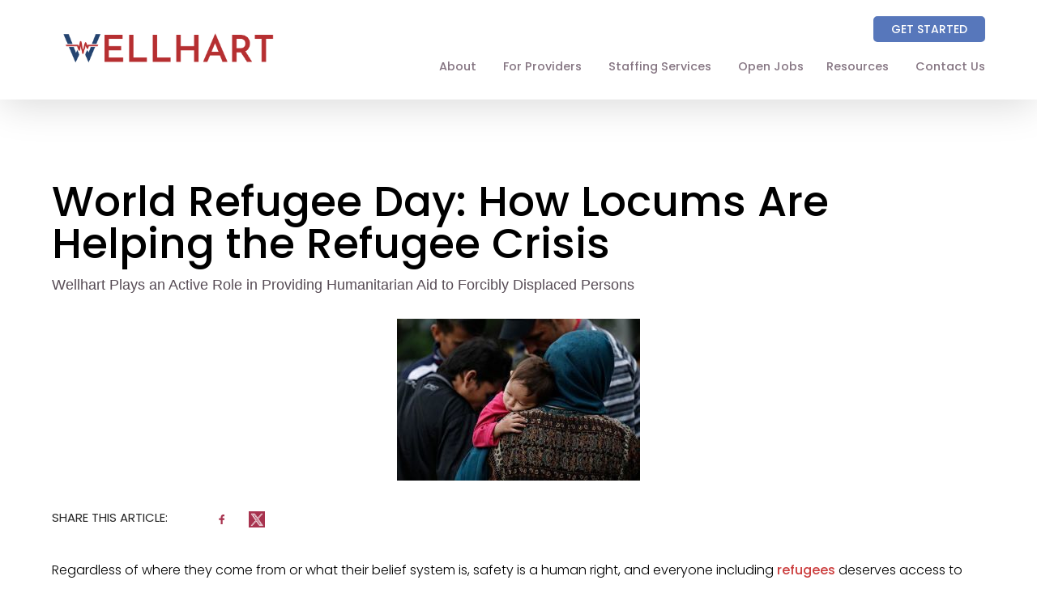

--- FILE ---
content_type: text/html; charset=UTF-8
request_url: https://www.wellhart.com/blog/world-refugee-day-how-locums-are-helping-the-refugee-crisis/
body_size: 39763
content:
<!doctype html>
<html lang="en-US"><head>
	<meta charset="UTF-8">
<script>
var gform;gform||(document.addEventListener("gform_main_scripts_loaded",function(){gform.scriptsLoaded=!0}),document.addEventListener("gform/theme/scripts_loaded",function(){gform.themeScriptsLoaded=!0}),window.addEventListener("DOMContentLoaded",function(){gform.domLoaded=!0}),gform={domLoaded:!1,scriptsLoaded:!1,themeScriptsLoaded:!1,isFormEditor:()=>"function"==typeof InitializeEditor,callIfLoaded:function(o){return!(!gform.domLoaded||!gform.scriptsLoaded||!gform.themeScriptsLoaded&&!gform.isFormEditor()||(gform.isFormEditor()&&console.warn("The use of gform.initializeOnLoaded() is deprecated in the form editor context and will be removed in Gravity Forms 3.1."),o(),0))},initializeOnLoaded:function(o){gform.callIfLoaded(o)||(document.addEventListener("gform_main_scripts_loaded",()=>{gform.scriptsLoaded=!0,gform.callIfLoaded(o)}),document.addEventListener("gform/theme/scripts_loaded",()=>{gform.themeScriptsLoaded=!0,gform.callIfLoaded(o)}),window.addEventListener("DOMContentLoaded",()=>{gform.domLoaded=!0,gform.callIfLoaded(o)}))},hooks:{action:{},filter:{}},addAction:function(o,r,e,t){gform.addHook("action",o,r,e,t)},addFilter:function(o,r,e,t){gform.addHook("filter",o,r,e,t)},doAction:function(o){gform.doHook("action",o,arguments)},applyFilters:function(o){return gform.doHook("filter",o,arguments)},removeAction:function(o,r){gform.removeHook("action",o,r)},removeFilter:function(o,r,e){gform.removeHook("filter",o,r,e)},addHook:function(o,r,e,t,n){null==gform.hooks[o][r]&&(gform.hooks[o][r]=[]);var d=gform.hooks[o][r];null==n&&(n=r+"_"+d.length),gform.hooks[o][r].push({tag:n,callable:e,priority:t=null==t?10:t})},doHook:function(r,o,e){var t;if(e=Array.prototype.slice.call(e,1),null!=gform.hooks[r][o]&&((o=gform.hooks[r][o]).sort(function(o,r){return o.priority-r.priority}),o.forEach(function(o){"function"!=typeof(t=o.callable)&&(t=window[t]),"action"==r?t.apply(null,e):e[0]=t.apply(null,e)})),"filter"==r)return e[0]},removeHook:function(o,r,t,n){var e;null!=gform.hooks[o][r]&&(e=(e=gform.hooks[o][r]).filter(function(o,r,e){return!!(null!=n&&n!=o.tag||null!=t&&t!=o.priority)}),gform.hooks[o][r]=e)}});
</script>

	<meta name="viewport" content="width=device-width, initial-scale=1">
	<link rel="profile" href="https://gmpg.org/xfn/11">

	<script data-cfasync="false" data-no-defer="1" data-no-minify="1" data-no-optimize="1" type="pmdelayedscript">var ewww_webp_supported=!1;function check_webp_feature(A,e){var w;e=void 0!==e?e:function(){},ewww_webp_supported?e(ewww_webp_supported):((w=new Image).onload=function(){ewww_webp_supported=0<w.width&&0<w.height,e&&e(ewww_webp_supported)},w.onerror=function(){e&&e(!1)},w.src="data:image/webp;base64,"+{alpha:"UklGRkoAAABXRUJQVlA4WAoAAAAQAAAAAAAAAAAAQUxQSAwAAAARBxAR/Q9ERP8DAABWUDggGAAAABQBAJ0BKgEAAQAAAP4AAA3AAP7mtQAAAA=="}[A])}check_webp_feature("alpha");</script><script data-cfasync="false" data-no-defer="1" data-no-minify="1" data-no-optimize="1" type="pmdelayedscript">var Arrive=function(c,w){"use strict";if(c.MutationObserver&&"undefined"!=typeof HTMLElement){var r,a=0,u=(r=HTMLElement.prototype.matches||HTMLElement.prototype.webkitMatchesSelector||HTMLElement.prototype.mozMatchesSelector||HTMLElement.prototype.msMatchesSelector,{matchesSelector:function(e,t){return e instanceof HTMLElement&&r.call(e,t)},addMethod:function(e,t,r){var a=e[t];e[t]=function(){return r.length==arguments.length?r.apply(this,arguments):"function"==typeof a?a.apply(this,arguments):void 0}},callCallbacks:function(e,t){t&&t.options.onceOnly&&1==t.firedElems.length&&(e=[e[0]]);for(var r,a=0;r=e[a];a++)r&&r.callback&&r.callback.call(r.elem,r.elem);t&&t.options.onceOnly&&1==t.firedElems.length&&t.me.unbindEventWithSelectorAndCallback.call(t.target,t.selector,t.callback)},checkChildNodesRecursively:function(e,t,r,a){for(var i,n=0;i=e[n];n++)r(i,t,a)&&a.push({callback:t.callback,elem:i}),0<i.childNodes.length&&u.checkChildNodesRecursively(i.childNodes,t,r,a)},mergeArrays:function(e,t){var r,a={};for(r in e)e.hasOwnProperty(r)&&(a[r]=e[r]);for(r in t)t.hasOwnProperty(r)&&(a[r]=t[r]);return a},toElementsArray:function(e){return e=void 0!==e&&("number"!=typeof e.length||e===c)?[e]:e}}),e=(l.prototype.addEvent=function(e,t,r,a){a={target:e,selector:t,options:r,callback:a,firedElems:[]};return this._beforeAdding&&this._beforeAdding(a),this._eventsBucket.push(a),a},l.prototype.removeEvent=function(e){for(var t,r=this._eventsBucket.length-1;t=this._eventsBucket[r];r--)e(t)&&(this._beforeRemoving&&this._beforeRemoving(t),(t=this._eventsBucket.splice(r,1))&&t.length&&(t[0].callback=null))},l.prototype.beforeAdding=function(e){this._beforeAdding=e},l.prototype.beforeRemoving=function(e){this._beforeRemoving=e},l),t=function(i,n){var o=new e,l=this,s={fireOnAttributesModification:!1};return o.beforeAdding(function(t){var e=t.target;e!==c.document&&e!==c||(e=document.getElementsByTagName("html")[0]);var r=new MutationObserver(function(e){n.call(this,e,t)}),a=i(t.options);r.observe(e,a),t.observer=r,t.me=l}),o.beforeRemoving(function(e){e.observer.disconnect()}),this.bindEvent=function(e,t,r){t=u.mergeArrays(s,t);for(var a=u.toElementsArray(this),i=0;i<a.length;i++)o.addEvent(a[i],e,t,r)},this.unbindEvent=function(){var r=u.toElementsArray(this);o.removeEvent(function(e){for(var t=0;t<r.length;t++)if(this===w||e.target===r[t])return!0;return!1})},this.unbindEventWithSelectorOrCallback=function(r){var a=u.toElementsArray(this),i=r,e="function"==typeof r?function(e){for(var t=0;t<a.length;t++)if((this===w||e.target===a[t])&&e.callback===i)return!0;return!1}:function(e){for(var t=0;t<a.length;t++)if((this===w||e.target===a[t])&&e.selector===r)return!0;return!1};o.removeEvent(e)},this.unbindEventWithSelectorAndCallback=function(r,a){var i=u.toElementsArray(this);o.removeEvent(function(e){for(var t=0;t<i.length;t++)if((this===w||e.target===i[t])&&e.selector===r&&e.callback===a)return!0;return!1})},this},i=new function(){var s={fireOnAttributesModification:!1,onceOnly:!1,existing:!1};function n(e,t,r){return!(!u.matchesSelector(e,t.selector)||(e._id===w&&(e._id=a++),-1!=t.firedElems.indexOf(e._id)))&&(t.firedElems.push(e._id),!0)}var c=(i=new t(function(e){var t={attributes:!1,childList:!0,subtree:!0};return e.fireOnAttributesModification&&(t.attributes=!0),t},function(e,i){e.forEach(function(e){var t=e.addedNodes,r=e.target,a=[];null!==t&&0<t.length?u.checkChildNodesRecursively(t,i,n,a):"attributes"===e.type&&n(r,i)&&a.push({callback:i.callback,elem:r}),u.callCallbacks(a,i)})})).bindEvent;return i.bindEvent=function(e,t,r){t=void 0===r?(r=t,s):u.mergeArrays(s,t);var a=u.toElementsArray(this);if(t.existing){for(var i=[],n=0;n<a.length;n++)for(var o=a[n].querySelectorAll(e),l=0;l<o.length;l++)i.push({callback:r,elem:o[l]});if(t.onceOnly&&i.length)return r.call(i[0].elem,i[0].elem);setTimeout(u.callCallbacks,1,i)}c.call(this,e,t,r)},i},o=new function(){var a={};function i(e,t){return u.matchesSelector(e,t.selector)}var n=(o=new t(function(){return{childList:!0,subtree:!0}},function(e,r){e.forEach(function(e){var t=e.removedNodes,e=[];null!==t&&0<t.length&&u.checkChildNodesRecursively(t,r,i,e),u.callCallbacks(e,r)})})).bindEvent;return o.bindEvent=function(e,t,r){t=void 0===r?(r=t,a):u.mergeArrays(a,t),n.call(this,e,t,r)},o};d(HTMLElement.prototype),d(NodeList.prototype),d(HTMLCollection.prototype),d(HTMLDocument.prototype),d(Window.prototype);var n={};return s(i,n,"unbindAllArrive"),s(o,n,"unbindAllLeave"),n}function l(){this._eventsBucket=[],this._beforeAdding=null,this._beforeRemoving=null}function s(e,t,r){u.addMethod(t,r,e.unbindEvent),u.addMethod(t,r,e.unbindEventWithSelectorOrCallback),u.addMethod(t,r,e.unbindEventWithSelectorAndCallback)}function d(e){e.arrive=i.bindEvent,s(i,e,"unbindArrive"),e.leave=o.bindEvent,s(o,e,"unbindLeave")}}(window,void 0),ewww_webp_supported=!1;function check_webp_feature(e,t){var r;ewww_webp_supported?t(ewww_webp_supported):((r=new Image).onload=function(){ewww_webp_supported=0<r.width&&0<r.height,t(ewww_webp_supported)},r.onerror=function(){t(!1)},r.src="data:image/webp;base64,"+{alpha:"UklGRkoAAABXRUJQVlA4WAoAAAAQAAAAAAAAAAAAQUxQSAwAAAARBxAR/Q9ERP8DAABWUDggGAAAABQBAJ0BKgEAAQAAAP4AAA3AAP7mtQAAAA==",animation:"UklGRlIAAABXRUJQVlA4WAoAAAASAAAAAAAAAAAAQU5JTQYAAAD/////AABBTk1GJgAAAAAAAAAAAAAAAAAAAGQAAABWUDhMDQAAAC8AAAAQBxAREYiI/gcA"}[e])}function ewwwLoadImages(e){if(e){for(var t=document.querySelectorAll(".batch-image img, .image-wrapper a, .ngg-pro-masonry-item a, .ngg-galleria-offscreen-seo-wrapper a"),r=0,a=t.length;r<a;r++)ewwwAttr(t[r],"data-src",t[r].getAttribute("data-webp")),ewwwAttr(t[r],"data-thumbnail",t[r].getAttribute("data-webp-thumbnail"));for(var i=document.querySelectorAll("div.woocommerce-product-gallery__image"),r=0,a=i.length;r<a;r++)ewwwAttr(i[r],"data-thumb",i[r].getAttribute("data-webp-thumb"))}for(var n=document.querySelectorAll("video"),r=0,a=n.length;r<a;r++)ewwwAttr(n[r],"poster",e?n[r].getAttribute("data-poster-webp"):n[r].getAttribute("data-poster-image"));for(var o,l=document.querySelectorAll("img.ewww_webp_lazy_load"),r=0,a=l.length;r<a;r++)e&&(ewwwAttr(l[r],"data-lazy-srcset",l[r].getAttribute("data-lazy-srcset-webp")),ewwwAttr(l[r],"data-srcset",l[r].getAttribute("data-srcset-webp")),ewwwAttr(l[r],"data-lazy-src",l[r].getAttribute("data-lazy-src-webp")),ewwwAttr(l[r],"data-src",l[r].getAttribute("data-src-webp")),ewwwAttr(l[r],"data-orig-file",l[r].getAttribute("data-webp-orig-file")),ewwwAttr(l[r],"data-medium-file",l[r].getAttribute("data-webp-medium-file")),ewwwAttr(l[r],"data-large-file",l[r].getAttribute("data-webp-large-file")),null!=(o=l[r].getAttribute("srcset"))&&!1!==o&&o.includes("R0lGOD")&&ewwwAttr(l[r],"src",l[r].getAttribute("data-lazy-src-webp"))),l[r].className=l[r].className.replace(/\bewww_webp_lazy_load\b/,"");for(var s=document.querySelectorAll(".ewww_webp"),r=0,a=s.length;r<a;r++)e?(ewwwAttr(s[r],"srcset",s[r].getAttribute("data-srcset-webp")),ewwwAttr(s[r],"src",s[r].getAttribute("data-src-webp")),ewwwAttr(s[r],"data-orig-file",s[r].getAttribute("data-webp-orig-file")),ewwwAttr(s[r],"data-medium-file",s[r].getAttribute("data-webp-medium-file")),ewwwAttr(s[r],"data-large-file",s[r].getAttribute("data-webp-large-file")),ewwwAttr(s[r],"data-large_image",s[r].getAttribute("data-webp-large_image")),ewwwAttr(s[r],"data-src",s[r].getAttribute("data-webp-src"))):(ewwwAttr(s[r],"srcset",s[r].getAttribute("data-srcset-img")),ewwwAttr(s[r],"src",s[r].getAttribute("data-src-img"))),s[r].className=s[r].className.replace(/\bewww_webp\b/,"ewww_webp_loaded");window.jQuery&&jQuery.fn.isotope&&jQuery.fn.imagesLoaded&&(jQuery(".fusion-posts-container-infinite").imagesLoaded(function(){jQuery(".fusion-posts-container-infinite").hasClass("isotope")&&jQuery(".fusion-posts-container-infinite").isotope()}),jQuery(".fusion-portfolio:not(.fusion-recent-works) .fusion-portfolio-wrapper").imagesLoaded(function(){jQuery(".fusion-portfolio:not(.fusion-recent-works) .fusion-portfolio-wrapper").isotope()}))}function ewwwWebPInit(e){ewwwLoadImages(e),ewwwNggLoadGalleries(e),document.arrive(".ewww_webp",function(){ewwwLoadImages(e)}),document.arrive(".ewww_webp_lazy_load",function(){ewwwLoadImages(e)}),document.arrive("videos",function(){ewwwLoadImages(e)}),"loading"==document.readyState?document.addEventListener("DOMContentLoaded",ewwwJSONParserInit):("undefined"!=typeof galleries&&ewwwNggParseGalleries(e),ewwwWooParseVariations(e))}function ewwwAttr(e,t,r){null!=r&&!1!==r&&e.setAttribute(t,r)}function ewwwJSONParserInit(){"undefined"!=typeof galleries&&check_webp_feature("alpha",ewwwNggParseGalleries),check_webp_feature("alpha",ewwwWooParseVariations)}function ewwwWooParseVariations(e){if(e)for(var t=document.querySelectorAll("form.variations_form"),r=0,a=t.length;r<a;r++){var i=t[r].getAttribute("data-product_variations"),n=!1;try{for(var o in i=JSON.parse(i))void 0!==i[o]&&void 0!==i[o].image&&(void 0!==i[o].image.src_webp&&(i[o].image.src=i[o].image.src_webp,n=!0),void 0!==i[o].image.srcset_webp&&(i[o].image.srcset=i[o].image.srcset_webp,n=!0),void 0!==i[o].image.full_src_webp&&(i[o].image.full_src=i[o].image.full_src_webp,n=!0),void 0!==i[o].image.gallery_thumbnail_src_webp&&(i[o].image.gallery_thumbnail_src=i[o].image.gallery_thumbnail_src_webp,n=!0),void 0!==i[o].image.thumb_src_webp&&(i[o].image.thumb_src=i[o].image.thumb_src_webp,n=!0));n&&ewwwAttr(t[r],"data-product_variations",JSON.stringify(i))}catch(e){}}}function ewwwNggParseGalleries(e){if(e)for(var t in galleries){var r=galleries[t];galleries[t].images_list=ewwwNggParseImageList(r.images_list)}}function ewwwNggLoadGalleries(e){e&&document.addEventListener("ngg.galleria.themeadded",function(e,t){window.ngg_galleria._create_backup=window.ngg_galleria.create,window.ngg_galleria.create=function(e,t){var r=$(e).data("id");return galleries["gallery_"+r].images_list=ewwwNggParseImageList(galleries["gallery_"+r].images_list),window.ngg_galleria._create_backup(e,t)}})}function ewwwNggParseImageList(e){for(var t in e){var r=e[t];if(void 0!==r["image-webp"]&&(e[t].image=r["image-webp"],delete e[t]["image-webp"]),void 0!==r["thumb-webp"]&&(e[t].thumb=r["thumb-webp"],delete e[t]["thumb-webp"]),void 0!==r.full_image_webp&&(e[t].full_image=r.full_image_webp,delete e[t].full_image_webp),void 0!==r.srcsets)for(var a in r.srcsets)nggSrcset=r.srcsets[a],void 0!==r.srcsets[a+"-webp"]&&(e[t].srcsets[a]=r.srcsets[a+"-webp"],delete e[t].srcsets[a+"-webp"]);if(void 0!==r.full_srcsets)for(var i in r.full_srcsets)nggFSrcset=r.full_srcsets[i],void 0!==r.full_srcsets[i+"-webp"]&&(e[t].full_srcsets[i]=r.full_srcsets[i+"-webp"],delete e[t].full_srcsets[i+"-webp"])}return e}check_webp_feature("alpha",ewwwWebPInit);</script><meta name='robots' content='index, follow, max-image-preview:large, max-snippet:-1, max-video-preview:-1' />
	<style>img:is([sizes="auto" i], [sizes^="auto," i]) { contain-intrinsic-size: 3000px 1500px }</style>
	

	<!-- This site is optimized with the Yoast SEO plugin v25.3.1 - https://yoast.com/wordpress/plugins/seo/ -->
	<title>World Refugee Day: How Locums Are Helping the Refugee Crisis - Wellhart Staffing</title><link rel="preload" href="https://www.wellhart.com/wp-content/uploads/Wellhart-2023-Logo-1.png" as="image" fetchpriority="high" /><style id="perfmatters-used-css">:where(.wp-block-button__link){border-radius:9999px;box-shadow:none;padding:calc(.667em + 2px) calc(1.333em + 2px);text-decoration:none;}:root :where(.wp-block-button .wp-block-button__link.is-style-outline),:root :where(.wp-block-button.is-style-outline>.wp-block-button__link){border:2px solid;padding:.667em 1.333em;}:root :where(.wp-block-button .wp-block-button__link.is-style-outline:not(.has-text-color)),:root :where(.wp-block-button.is-style-outline>.wp-block-button__link:not(.has-text-color)){color:currentColor;}:root :where(.wp-block-button .wp-block-button__link.is-style-outline:not(.has-background)),:root :where(.wp-block-button.is-style-outline>.wp-block-button__link:not(.has-background)){background-color:initial;background-image:none;}:where(.wp-block-columns){margin-bottom:1.75em;}:where(.wp-block-columns.has-background){padding:1.25em 2.375em;}:where(.wp-block-post-comments input[type=submit]){border:none;}:where(.wp-block-cover-image:not(.has-text-color)),:where(.wp-block-cover:not(.has-text-color)){color:#fff;}:where(.wp-block-cover-image.is-light:not(.has-text-color)),:where(.wp-block-cover.is-light:not(.has-text-color)){color:#000;}:root :where(.wp-block-cover h1:not(.has-text-color)),:root :where(.wp-block-cover h2:not(.has-text-color)),:root :where(.wp-block-cover h3:not(.has-text-color)),:root :where(.wp-block-cover h4:not(.has-text-color)),:root :where(.wp-block-cover h5:not(.has-text-color)),:root :where(.wp-block-cover h6:not(.has-text-color)),:root :where(.wp-block-cover p:not(.has-text-color)){color:inherit;}:where(.wp-block-file){margin-bottom:1.5em;}:where(.wp-block-file__button){border-radius:2em;display:inline-block;padding:.5em 1em;}:where(.wp-block-file__button):is(a):active,:where(.wp-block-file__button):is(a):focus,:where(.wp-block-file__button):is(a):hover,:where(.wp-block-file__button):is(a):visited{box-shadow:none;color:#fff;opacity:.85;text-decoration:none;}:where(.wp-block-group.wp-block-group-is-layout-constrained){position:relative;}.wp-block-image>a,.wp-block-image>figure>a{display:inline-block;}.wp-block-image img{box-sizing:border-box;height:auto;max-width:100%;vertical-align:bottom;}.wp-block-image[style*=border-radius] img,.wp-block-image[style*=border-radius]>a{border-radius:inherit;}.wp-block-image .aligncenter,.wp-block-image .alignleft,.wp-block-image .alignright,.wp-block-image.aligncenter,.wp-block-image.alignleft,.wp-block-image.alignright{display:table;}.wp-block-image .alignleft{float:left;margin:.5em 1em .5em 0;}.wp-block-image .alignright{float:right;margin:.5em 0 .5em 1em;}.wp-block-image :where(figcaption){margin-bottom:1em;margin-top:.5em;}.wp-block-image figure{margin:0;}@keyframes show-content-image{0%{visibility:hidden;}99%{visibility:hidden;}to{visibility:visible;}}@keyframes turn-on-visibility{0%{opacity:0;}to{opacity:1;}}@keyframes turn-off-visibility{0%{opacity:1;visibility:visible;}99%{opacity:0;visibility:visible;}to{opacity:0;visibility:hidden;}}@keyframes lightbox-zoom-in{0%{transform:translate(calc(( -100vw + var(--wp--lightbox-scrollbar-width) ) / 2 + var(--wp--lightbox-initial-left-position)),calc(-50vh + var(--wp--lightbox-initial-top-position))) scale(var(--wp--lightbox-scale));}to{transform:translate(-50%,-50%) scale(1);}}@keyframes lightbox-zoom-out{0%{transform:translate(-50%,-50%) scale(1);visibility:visible;}99%{visibility:visible;}to{transform:translate(calc(( -100vw + var(--wp--lightbox-scrollbar-width) ) / 2 + var(--wp--lightbox-initial-left-position)),calc(-50vh + var(--wp--lightbox-initial-top-position))) scale(var(--wp--lightbox-scale));visibility:hidden;}}:where(.wp-block-latest-comments:not([style*=line-height] .wp-block-latest-comments__comment)){line-height:1.1;}:where(.wp-block-latest-comments:not([style*=line-height] .wp-block-latest-comments__comment-excerpt p)){line-height:1.8;}:root :where(.wp-block-latest-posts.is-grid){padding:0;}:root :where(.wp-block-latest-posts.wp-block-latest-posts__list){padding-left:0;}ol,ul{box-sizing:border-box;}:root :where(.wp-block-list.has-background){padding:1.25em 2.375em;}:where(.wp-block-navigation.has-background .wp-block-navigation-item a:not(.wp-element-button)),:where(.wp-block-navigation.has-background .wp-block-navigation-submenu a:not(.wp-element-button)){padding:.5em 1em;}:where(.wp-block-navigation .wp-block-navigation__submenu-container .wp-block-navigation-item a:not(.wp-element-button)),:where(.wp-block-navigation .wp-block-navigation__submenu-container .wp-block-navigation-submenu a:not(.wp-element-button)),:where(.wp-block-navigation .wp-block-navigation__submenu-container .wp-block-navigation-submenu button.wp-block-navigation-item__content),:where(.wp-block-navigation .wp-block-navigation__submenu-container .wp-block-pages-list__item button.wp-block-navigation-item__content){padding:.5em 1em;}@keyframes overlay-menu__fade-in-animation{0%{opacity:0;transform:translateY(.5em);}to{opacity:1;transform:translateY(0);}}:root :where(p.has-background){padding:1.25em 2.375em;}:where(p.has-text-color:not(.has-link-color)) a{color:inherit;}:where(.wp-block-post-comments-form) input:not([type=submit]),:where(.wp-block-post-comments-form) textarea{border:1px solid #949494;font-family:inherit;font-size:1em;}:where(.wp-block-post-comments-form) input:where(:not([type=submit]):not([type=checkbox])),:where(.wp-block-post-comments-form) textarea{padding:calc(.667em + 2px);}:where(.wp-block-post-excerpt){box-sizing:border-box;margin-bottom:var(--wp--style--block-gap);margin-top:var(--wp--style--block-gap);}.wp-block-post-featured-image:where(.alignleft,.alignright){width:100%;}:where(.wp-block-preformatted.has-background){padding:1.25em 2.375em;}:where(.wp-block-search__button){border:1px solid #ccc;padding:6px 10px;}:where(.wp-block-search__input){font-family:inherit;font-size:inherit;font-style:inherit;font-weight:inherit;letter-spacing:inherit;line-height:inherit;text-transform:inherit;}:where(.wp-block-search__button-inside .wp-block-search__inside-wrapper){border:1px solid #949494;box-sizing:border-box;padding:4px;}:where(.wp-block-search__button-inside .wp-block-search__inside-wrapper) :where(.wp-block-search__button){padding:4px 8px;}:root :where(.wp-block-separator.is-style-dots){height:auto;line-height:1;text-align:center;}:root :where(.wp-block-separator.is-style-dots):before{color:currentColor;content:"···";font-family:serif;font-size:1.5em;letter-spacing:2em;padding-left:2em;}:root :where(.wp-block-site-logo.is-style-rounded){border-radius:9999px;}:root :where(.wp-block-social-links .wp-social-link a){padding:.25em;}:root :where(.wp-block-social-links.is-style-logos-only .wp-social-link a){padding:0;}:root :where(.wp-block-social-links.is-style-pill-shape .wp-social-link a){padding-left:.6666666667em;padding-right:.6666666667em;}:root :where(.wp-block-tag-cloud.is-style-outline){display:flex;flex-wrap:wrap;gap:1ch;}:root :where(.wp-block-tag-cloud.is-style-outline a){border:1px solid;font-size:unset !important;margin-right:0;padding:1ch 2ch;text-decoration:none !important;}:root :where(.wp-block-table-of-contents){box-sizing:border-box;}:where(.wp-block-term-description){box-sizing:border-box;margin-bottom:var(--wp--style--block-gap);margin-top:var(--wp--style--block-gap);}:where(pre.wp-block-verse){font-family:inherit;}.editor-styles-wrapper,.entry-content{counter-reset:footnotes;}:root{--wp--preset--font-size--normal:16px;--wp--preset--font-size--huge:42px;}.screen-reader-text{border:0;clip-path:inset(50%);height:1px;margin:-1px;overflow:hidden;padding:0;position:absolute;width:1px;word-wrap:normal !important;}.screen-reader-text:focus{background-color:#ddd;clip-path:none;color:#444;display:block;font-size:1em;height:auto;left:5px;line-height:normal;padding:15px 23px 14px;text-decoration:none;top:5px;width:auto;z-index:100000;}html :where(.has-border-color){border-style:solid;}html :where([style*=border-top-color]){border-top-style:solid;}html :where([style*=border-right-color]){border-right-style:solid;}html :where([style*=border-bottom-color]){border-bottom-style:solid;}html :where([style*=border-left-color]){border-left-style:solid;}html :where([style*=border-width]){border-style:solid;}html :where([style*=border-top-width]){border-top-style:solid;}html :where([style*=border-right-width]){border-right-style:solid;}html :where([style*=border-bottom-width]){border-bottom-style:solid;}html :where([style*=border-left-width]){border-left-style:solid;}html :where(img[class*=wp-image-]){height:auto;max-width:100%;}:where(figure){margin:0 0 1em;}html :where(.is-position-sticky){--wp-admin--admin-bar--position-offset:var(--wp-admin--admin-bar--height,0px);}@media screen and (max-width:600px){html :where(.is-position-sticky){--wp-admin--admin-bar--position-offset:0px;}}@font-face{font-family:"slick";font-weight:normal;font-style:normal;src:url("https://www.wellhart.com/wp-content/themes/bartonwellhart/slick/./fonts/slick.eot");src:url("https://www.wellhart.com/wp-content/themes/bartonwellhart/slick/./fonts/slick.eot?#iefix") format("embedded-opentype"),url("https://www.wellhart.com/wp-content/themes/bartonwellhart/slick/./fonts/slick.woff") format("woff"),url("https://www.wellhart.com/wp-content/themes/bartonwellhart/slick/./fonts/slick.ttf") format("truetype"),url("https://www.wellhart.com/wp-content/themes/bartonwellhart/slick/./fonts/slick.svg#slick") format("svg");}@-webkit-keyframes sk-stretchdelay{0%,40%,100%{-webkit-transform:scaleY(.5);}20%{-webkit-transform:scaleY(1);}}@keyframes sk-stretchdelay{0%,40%,100%{transform:scaleY(.5);-webkit-transform:scaleY(.5);}20%{transform:scaleY(1);-webkit-transform:scaleY(1);}}@media screen{}@-webkit-keyframes spin{from{-webkit-transform:rotate(0);}to{-webkit-transform:rotate(360deg);}}@keyframes spin{from{-webkit-transform:rotate(0);transform:rotate(0);}to{-webkit-transform:rotate(360deg);transform:rotate(360deg);}}.ssbp-btn:before,.ssbp-toggle-switch:before{display:inline-block;font-family:"ssbp";speak:none;font-size:18px;font-style:normal;font-weight:normal;font-variant:normal;text-transform:none;}.ssbp-wrap *,.ssbp-wrap *:before,.ssbp-wrap *:after{box-sizing:border-box;}.ssbp-input-url-div,.ssbp-total-shares,.ssba-hide-button.ssbp-each-share,.ssbp-toggle-switch,.ssbp-text{display:none;}.ssbp-wrap{color:#272727;display:block;font-size:0;padding:0;position:relative;width:fit-content;}.ssbp-wrap .ssbp-list{list-style:none;display:inline-block;vertical-align:middle;margin:0;padding:0;}.ssbp-wrap .ssbp-list li{margin-top:1rem;position:relative;display:inline-block;vertical-align:top;}.ssbp-wrap .ssbp-list li:first-of-type{margin-left:0;}.ssbp-wrap .ssbp-btn{display:inline-block;text-align:center;text-decoration:none;font-family:sans-serif;}.ssbp-wrap[class*="ssbp--fixed"]{position:fixed;z-index:99999;}@-webkit-keyframes ripple-out{100%{visibility:visible;top:-1em;right:-1em;bottom:-1em;left:-1em;opacity:0;}}@keyframes ripple-out{100%{visibility:visible;top:-1em;right:-1em;bottom:-1em;left:-1em;opacity:0;}}.ssbp-text{font-size:1rem;font-weight:600;}.ssbp-btn .color-icon svg{display:none;}.ssbp-btn svg,.ssbp-btn img{height:24px;position:absolute;top:50%;left:50%;transform:translate(-50%,-50%);width:24px;}.ssbp-btn{position:relative;transition:all .3s;}.ssbp--theme-6 .ssbp-btn:not(:hover) span:not(.color-icon) svg,.ssbp--theme-7 .ssbp-btn:not(:hover) span:not(.color-icon) svg,.ssbp--theme-9 .ssbp-btn img:not(.color-icon){display:none;}.ssbp--theme-6 .ssbp-btn:not(:hover) .color-icon svg,.ssbp--theme-7 .ssbp-btn:not(:hover) .color-icon svg,.ssbp--theme-9 .ssbp-btn .color-icon svg,.ssbp--theme-1 .ssbp-btn:hover .color-icon svg{display:block;height:20px;width:20px;}.ssbp--theme-9 .ssbp-btn{background-color:transparent !important;border-bottom:3px solid;}.ssbp--theme-9 .ssbp-btn:hover{filter:brightness(1.4);}@-webkit-keyframes spin{from{-webkit-transform:rotate(0);}to{-webkit-transform:rotate(360deg);}}@keyframes spin{from{-webkit-transform:rotate(0);transform:rotate(0);}to{-webkit-transform:rotate(360deg);transform:rotate(360deg);}}.ssbp-btn:before,.ssbp-toggle-switch:before{display:inline-block;font-family:"ssbp";speak:none;font-size:18px;font-style:normal;font-weight:normal;font-variant:normal;text-transform:none;}.ssbp-wrap *,.ssbp-wrap *:before,.ssbp-wrap *:after{box-sizing:border-box;}.ssbp-input-url-div,.ssbp-total-shares,.ssba-hide-button.ssbp-each-share,.ssbp-toggle-switch,.ssbp-text{display:none;}.ssbp-wrap{color:#272727;display:block;font-size:0;padding:0;position:relative;width:fit-content;}.ssbp-wrap .ssbp-list{list-style:none;display:inline-block;vertical-align:middle;margin:0;padding:0;}.ssbp-wrap .ssbp-list li{margin-top:1rem;position:relative;display:inline-block;vertical-align:top;}.ssbp-wrap .ssbp-list li:first-of-type{margin-left:0;}.ssbp-wrap .ssbp-btn{display:inline-block;text-align:center;text-decoration:none;font-family:sans-serif;}.ssbp-wrap[class*="ssbp--fixed"]{position:fixed;z-index:99999;}@-webkit-keyframes ripple-out{100%{visibility:visible;top:-1em;right:-1em;bottom:-1em;left:-1em;opacity:0;}}@keyframes ripple-out{100%{visibility:visible;top:-1em;right:-1em;bottom:-1em;left:-1em;opacity:0;}}.ssbp-text{font-size:1rem;font-weight:600;}.ssbp-btn .color-icon svg{display:none;}.ssbp-btn svg,.ssbp-btn img{height:24px;position:absolute;top:50%;left:50%;transform:translate(-50%,-50%);width:24px;}.ssbp-btn{position:relative;transition:all .3s;}.ssbp--theme-6 .ssbp-btn:not(:hover) span:not(.color-icon) svg,.ssbp--theme-7 .ssbp-btn:not(:hover) span:not(.color-icon) svg,.ssbp--theme-9 .ssbp-btn img:not(.color-icon){display:none;}.ssbp--theme-6 .ssbp-btn:not(:hover) .color-icon svg,.ssbp--theme-7 .ssbp-btn:not(:hover) .color-icon svg,.ssbp--theme-9 .ssbp-btn .color-icon svg,.ssbp--theme-1 .ssbp-btn:hover .color-icon svg{display:block;height:20px;width:20px;}.ssbp--theme-9 .ssbp-btn{background-color:transparent !important;border-bottom:3px solid;}.ssbp--theme-9 .ssbp-btn:hover{filter:brightness(1.4);}@font-face{font-family:gform-icons-theme;src:url("https://www.wellhart.com/wp-content/plugins/gravityforms/assets/css/dist/../../../fonts/gform-icons-theme.woff2?o6rzdt") format("woff2"),url("https://www.wellhart.com/wp-content/plugins/gravityforms/assets/css/dist/../../../fonts/gform-icons-theme.ttf?o6rzdt") format("truetype"),url("https://www.wellhart.com/wp-content/plugins/gravityforms/assets/css/dist/../../../fonts/gform-icons-theme.woff?o6rzdt") format("woff"),url("https://www.wellhart.com/wp-content/plugins/gravityforms/assets/css/dist/../../../fonts/gform-icons-theme.svg?o6rzdt#gform-icons-theme") format("svg");font-weight:400;font-style:normal;font-display:block;}@keyframes gformLoader{0%{transform:rotate(0);}100%{transform:rotate(360deg);}}</style>
	<meta name="description" content="Medical care is a human right, regardless of origin. Read more about how locums are helping the refugee crisis this World Refugee Day." />
	<link rel="canonical" href="https://www.wellhart.com/blog/world-refugee-day-how-locums-are-helping-the-refugee-crisis/" />
	<meta property="og:locale" content="en_US" />
	<meta property="og:type" content="article" />
	<meta property="og:title" content="World Refugee Day: How Locums Are Helping the Refugee Crisis - Wellhart Staffing" />
	<meta property="og:description" content="Medical care is a human right, regardless of origin. Read more about how locums are helping the refugee crisis this World Refugee Day." />
	<meta property="og:url" content="https://www.wellhart.com/blog/world-refugee-day-how-locums-are-helping-the-refugee-crisis/" />
	<meta property="og:site_name" content="Wellhart Staffing" />
	<meta property="article:publisher" content="https://www.facebook.com/WellhartStaffing/" />
	<meta property="article:published_time" content="2022-06-02T22:39:18+00:00" />
	<meta property="article:modified_time" content="2023-04-11T13:47:00+00:00" />
	<meta property="og:image" content="https://www.wellhart.com/wp-content/uploads/refugee-day1.jpeg" />
	<meta property="og:image:width" content="300" />
	<meta property="og:image:height" content="200" />
	<meta property="og:image:type" content="image/jpeg" />
	<meta name="author" content="Wellhart" />
	<meta name="twitter:card" content="summary_large_image" />
	<script type="application/ld+json" class="yoast-schema-graph">{"@context":"https://schema.org","@graph":[{"@type":"Article","@id":"https://www.wellhart.com/blog/world-refugee-day-how-locums-are-helping-the-refugee-crisis/#article","isPartOf":{"@id":"https://www.wellhart.com/blog/world-refugee-day-how-locums-are-helping-the-refugee-crisis/"},"author":{"name":"Wellhart","@id":"https://www.wellhart.com/#/schema/person/e4d18c5ced7632786f140511ccc1ff9a"},"headline":"World Refugee Day: How Locums Are Helping the Refugee Crisis","datePublished":"2022-06-02T22:39:18+00:00","dateModified":"2023-04-11T13:47:00+00:00","mainEntityOfPage":{"@id":"https://www.wellhart.com/blog/world-refugee-day-how-locums-are-helping-the-refugee-crisis/"},"wordCount":935,"publisher":{"@id":"https://www.wellhart.com/#organization"},"image":{"@id":"https://www.wellhart.com/blog/world-refugee-day-how-locums-are-helping-the-refugee-crisis/#primaryimage"},"thumbnailUrl":"https://www.wellhart.com/wp-content/uploads/refugee-day1.jpeg","articleSection":["Blog"],"inLanguage":"en-US"},{"@type":"WebPage","@id":"https://www.wellhart.com/blog/world-refugee-day-how-locums-are-helping-the-refugee-crisis/","url":"https://www.wellhart.com/blog/world-refugee-day-how-locums-are-helping-the-refugee-crisis/","name":"World Refugee Day: How Locums Are Helping the Refugee Crisis - Wellhart Staffing","isPartOf":{"@id":"https://www.wellhart.com/#website"},"primaryImageOfPage":{"@id":"https://www.wellhart.com/blog/world-refugee-day-how-locums-are-helping-the-refugee-crisis/#primaryimage"},"image":{"@id":"https://www.wellhart.com/blog/world-refugee-day-how-locums-are-helping-the-refugee-crisis/#primaryimage"},"thumbnailUrl":"https://www.wellhart.com/wp-content/uploads/refugee-day1.jpeg","datePublished":"2022-06-02T22:39:18+00:00","dateModified":"2023-04-11T13:47:00+00:00","description":"Medical care is a human right, regardless of origin. Read more about how locums are helping the refugee crisis this World Refugee Day.","breadcrumb":{"@id":"https://www.wellhart.com/blog/world-refugee-day-how-locums-are-helping-the-refugee-crisis/#breadcrumb"},"inLanguage":"en-US","potentialAction":[{"@type":"ReadAction","target":["https://www.wellhart.com/blog/world-refugee-day-how-locums-are-helping-the-refugee-crisis/"]}]},{"@type":"ImageObject","inLanguage":"en-US","@id":"https://www.wellhart.com/blog/world-refugee-day-how-locums-are-helping-the-refugee-crisis/#primaryimage","url":"https://www.wellhart.com/wp-content/uploads/refugee-day1.jpeg","contentUrl":"https://www.wellhart.com/wp-content/uploads/refugee-day1.jpeg","width":300,"height":200},{"@type":"BreadcrumbList","@id":"https://www.wellhart.com/blog/world-refugee-day-how-locums-are-helping-the-refugee-crisis/#breadcrumb","itemListElement":[{"@type":"ListItem","position":1,"name":"Home","item":"https://www.wellhart.com/"},{"@type":"ListItem","position":2,"name":"Blog","item":"https://www.wellhart.com/blog/"},{"@type":"ListItem","position":3,"name":"World Refugee Day: How Locums Are Helping the Refugee Crisis"}]},{"@type":"WebSite","@id":"https://www.wellhart.com/#website","url":"https://www.wellhart.com/","name":"Wellhart","description":"","publisher":{"@id":"https://www.wellhart.com/#organization"},"potentialAction":[{"@type":"SearchAction","target":{"@type":"EntryPoint","urlTemplate":"https://www.wellhart.com/?s={search_term_string}"},"query-input":{"@type":"PropertyValueSpecification","valueRequired":true,"valueName":"search_term_string"}}],"inLanguage":"en-US"},{"@type":"Organization","@id":"https://www.wellhart.com/#organization","name":"Wellhart","url":"https://www.wellhart.com/","logo":{"@type":"ImageObject","inLanguage":"en-US","@id":"https://www.wellhart.com/#/schema/logo/image/","url":"https://www.wellhart.com/wp-content/uploads/Wellhart-Logo-Yoast.jpg","contentUrl":"https://www.wellhart.com/wp-content/uploads/Wellhart-Logo-Yoast.jpg","width":696,"height":696,"caption":"Wellhart"},"image":{"@id":"https://www.wellhart.com/#/schema/logo/image/"},"sameAs":["https://www.facebook.com/WellhartStaffing/","https://www.linkedin.com/company/wellhart/"]},{"@type":"Person","@id":"https://www.wellhart.com/#/schema/person/e4d18c5ced7632786f140511ccc1ff9a","name":"Wellhart","image":{"@type":"ImageObject","inLanguage":"en-US","@id":"https://www.wellhart.com/#/schema/person/image/","url":"https://www.wellhart.com/wp-content/uploads/Wellhart-Logo-Yoast-96x96.jpg","contentUrl":"https://www.wellhart.com/wp-content/uploads/Wellhart-Logo-Yoast-96x96.jpg","caption":"Wellhart"}}]}</script>
	<!-- / Yoast SEO plugin. -->


<link rel='dns-prefetch' href='//kit.fontawesome.com' />
<link rel='dns-prefetch' href='//a.omappapi.com' />

		
	<link rel="stylesheet" id="wp-block-library-css" media="all" data-pmdelayedstyle="https://www.wellhart.com/wp-includes/css/dist/block-library/style.min.css?ver=6.8.3">
<style id='classic-theme-styles-inline-css'>
/*! This file is auto-generated */
.wp-block-button__link{color:#fff;background-color:#32373c;border-radius:9999px;box-shadow:none;text-decoration:none;padding:calc(.667em + 2px) calc(1.333em + 2px);font-size:1.125em}.wp-block-file__button{background:#32373c;color:#fff;text-decoration:none}
</style>
<style id='pdfemb-pdf-embedder-viewer-style-inline-css'>
.wp-block-pdfemb-pdf-embedder-viewer{max-width:none}

</style>
<style id='global-styles-inline-css'>
:root{--wp--preset--aspect-ratio--square: 1;--wp--preset--aspect-ratio--4-3: 4/3;--wp--preset--aspect-ratio--3-4: 3/4;--wp--preset--aspect-ratio--3-2: 3/2;--wp--preset--aspect-ratio--2-3: 2/3;--wp--preset--aspect-ratio--16-9: 16/9;--wp--preset--aspect-ratio--9-16: 9/16;--wp--preset--color--black: #000000;--wp--preset--color--cyan-bluish-gray: #abb8c3;--wp--preset--color--white: #ffffff;--wp--preset--color--pale-pink: #f78da7;--wp--preset--color--vivid-red: #cf2e2e;--wp--preset--color--luminous-vivid-orange: #ff6900;--wp--preset--color--luminous-vivid-amber: #fcb900;--wp--preset--color--light-green-cyan: #7bdcb5;--wp--preset--color--vivid-green-cyan: #00d084;--wp--preset--color--pale-cyan-blue: #8ed1fc;--wp--preset--color--vivid-cyan-blue: #0693e3;--wp--preset--color--vivid-purple: #9b51e0;--wp--preset--gradient--vivid-cyan-blue-to-vivid-purple: linear-gradient(135deg,rgba(6,147,227,1) 0%,rgb(155,81,224) 100%);--wp--preset--gradient--light-green-cyan-to-vivid-green-cyan: linear-gradient(135deg,rgb(122,220,180) 0%,rgb(0,208,130) 100%);--wp--preset--gradient--luminous-vivid-amber-to-luminous-vivid-orange: linear-gradient(135deg,rgba(252,185,0,1) 0%,rgba(255,105,0,1) 100%);--wp--preset--gradient--luminous-vivid-orange-to-vivid-red: linear-gradient(135deg,rgba(255,105,0,1) 0%,rgb(207,46,46) 100%);--wp--preset--gradient--very-light-gray-to-cyan-bluish-gray: linear-gradient(135deg,rgb(238,238,238) 0%,rgb(169,184,195) 100%);--wp--preset--gradient--cool-to-warm-spectrum: linear-gradient(135deg,rgb(74,234,220) 0%,rgb(151,120,209) 20%,rgb(207,42,186) 40%,rgb(238,44,130) 60%,rgb(251,105,98) 80%,rgb(254,248,76) 100%);--wp--preset--gradient--blush-light-purple: linear-gradient(135deg,rgb(255,206,236) 0%,rgb(152,150,240) 100%);--wp--preset--gradient--blush-bordeaux: linear-gradient(135deg,rgb(254,205,165) 0%,rgb(254,45,45) 50%,rgb(107,0,62) 100%);--wp--preset--gradient--luminous-dusk: linear-gradient(135deg,rgb(255,203,112) 0%,rgb(199,81,192) 50%,rgb(65,88,208) 100%);--wp--preset--gradient--pale-ocean: linear-gradient(135deg,rgb(255,245,203) 0%,rgb(182,227,212) 50%,rgb(51,167,181) 100%);--wp--preset--gradient--electric-grass: linear-gradient(135deg,rgb(202,248,128) 0%,rgb(113,206,126) 100%);--wp--preset--gradient--midnight: linear-gradient(135deg,rgb(2,3,129) 0%,rgb(40,116,252) 100%);--wp--preset--font-size--small: 13px;--wp--preset--font-size--medium: 20px;--wp--preset--font-size--large: 36px;--wp--preset--font-size--x-large: 42px;--wp--preset--spacing--20: 0.44rem;--wp--preset--spacing--30: 0.67rem;--wp--preset--spacing--40: 1rem;--wp--preset--spacing--50: 1.5rem;--wp--preset--spacing--60: 2.25rem;--wp--preset--spacing--70: 3.38rem;--wp--preset--spacing--80: 5.06rem;--wp--preset--shadow--natural: 6px 6px 9px rgba(0, 0, 0, 0.2);--wp--preset--shadow--deep: 12px 12px 50px rgba(0, 0, 0, 0.4);--wp--preset--shadow--sharp: 6px 6px 0px rgba(0, 0, 0, 0.2);--wp--preset--shadow--outlined: 6px 6px 0px -3px rgba(255, 255, 255, 1), 6px 6px rgba(0, 0, 0, 1);--wp--preset--shadow--crisp: 6px 6px 0px rgba(0, 0, 0, 1);}:where(.is-layout-flex){gap: 0.5em;}:where(.is-layout-grid){gap: 0.5em;}body .is-layout-flex{display: flex;}.is-layout-flex{flex-wrap: wrap;align-items: center;}.is-layout-flex > :is(*, div){margin: 0;}body .is-layout-grid{display: grid;}.is-layout-grid > :is(*, div){margin: 0;}:where(.wp-block-columns.is-layout-flex){gap: 2em;}:where(.wp-block-columns.is-layout-grid){gap: 2em;}:where(.wp-block-post-template.is-layout-flex){gap: 1.25em;}:where(.wp-block-post-template.is-layout-grid){gap: 1.25em;}.has-black-color{color: var(--wp--preset--color--black) !important;}.has-cyan-bluish-gray-color{color: var(--wp--preset--color--cyan-bluish-gray) !important;}.has-white-color{color: var(--wp--preset--color--white) !important;}.has-pale-pink-color{color: var(--wp--preset--color--pale-pink) !important;}.has-vivid-red-color{color: var(--wp--preset--color--vivid-red) !important;}.has-luminous-vivid-orange-color{color: var(--wp--preset--color--luminous-vivid-orange) !important;}.has-luminous-vivid-amber-color{color: var(--wp--preset--color--luminous-vivid-amber) !important;}.has-light-green-cyan-color{color: var(--wp--preset--color--light-green-cyan) !important;}.has-vivid-green-cyan-color{color: var(--wp--preset--color--vivid-green-cyan) !important;}.has-pale-cyan-blue-color{color: var(--wp--preset--color--pale-cyan-blue) !important;}.has-vivid-cyan-blue-color{color: var(--wp--preset--color--vivid-cyan-blue) !important;}.has-vivid-purple-color{color: var(--wp--preset--color--vivid-purple) !important;}.has-black-background-color{background-color: var(--wp--preset--color--black) !important;}.has-cyan-bluish-gray-background-color{background-color: var(--wp--preset--color--cyan-bluish-gray) !important;}.has-white-background-color{background-color: var(--wp--preset--color--white) !important;}.has-pale-pink-background-color{background-color: var(--wp--preset--color--pale-pink) !important;}.has-vivid-red-background-color{background-color: var(--wp--preset--color--vivid-red) !important;}.has-luminous-vivid-orange-background-color{background-color: var(--wp--preset--color--luminous-vivid-orange) !important;}.has-luminous-vivid-amber-background-color{background-color: var(--wp--preset--color--luminous-vivid-amber) !important;}.has-light-green-cyan-background-color{background-color: var(--wp--preset--color--light-green-cyan) !important;}.has-vivid-green-cyan-background-color{background-color: var(--wp--preset--color--vivid-green-cyan) !important;}.has-pale-cyan-blue-background-color{background-color: var(--wp--preset--color--pale-cyan-blue) !important;}.has-vivid-cyan-blue-background-color{background-color: var(--wp--preset--color--vivid-cyan-blue) !important;}.has-vivid-purple-background-color{background-color: var(--wp--preset--color--vivid-purple) !important;}.has-black-border-color{border-color: var(--wp--preset--color--black) !important;}.has-cyan-bluish-gray-border-color{border-color: var(--wp--preset--color--cyan-bluish-gray) !important;}.has-white-border-color{border-color: var(--wp--preset--color--white) !important;}.has-pale-pink-border-color{border-color: var(--wp--preset--color--pale-pink) !important;}.has-vivid-red-border-color{border-color: var(--wp--preset--color--vivid-red) !important;}.has-luminous-vivid-orange-border-color{border-color: var(--wp--preset--color--luminous-vivid-orange) !important;}.has-luminous-vivid-amber-border-color{border-color: var(--wp--preset--color--luminous-vivid-amber) !important;}.has-light-green-cyan-border-color{border-color: var(--wp--preset--color--light-green-cyan) !important;}.has-vivid-green-cyan-border-color{border-color: var(--wp--preset--color--vivid-green-cyan) !important;}.has-pale-cyan-blue-border-color{border-color: var(--wp--preset--color--pale-cyan-blue) !important;}.has-vivid-cyan-blue-border-color{border-color: var(--wp--preset--color--vivid-cyan-blue) !important;}.has-vivid-purple-border-color{border-color: var(--wp--preset--color--vivid-purple) !important;}.has-vivid-cyan-blue-to-vivid-purple-gradient-background{background: var(--wp--preset--gradient--vivid-cyan-blue-to-vivid-purple) !important;}.has-light-green-cyan-to-vivid-green-cyan-gradient-background{background: var(--wp--preset--gradient--light-green-cyan-to-vivid-green-cyan) !important;}.has-luminous-vivid-amber-to-luminous-vivid-orange-gradient-background{background: var(--wp--preset--gradient--luminous-vivid-amber-to-luminous-vivid-orange) !important;}.has-luminous-vivid-orange-to-vivid-red-gradient-background{background: var(--wp--preset--gradient--luminous-vivid-orange-to-vivid-red) !important;}.has-very-light-gray-to-cyan-bluish-gray-gradient-background{background: var(--wp--preset--gradient--very-light-gray-to-cyan-bluish-gray) !important;}.has-cool-to-warm-spectrum-gradient-background{background: var(--wp--preset--gradient--cool-to-warm-spectrum) !important;}.has-blush-light-purple-gradient-background{background: var(--wp--preset--gradient--blush-light-purple) !important;}.has-blush-bordeaux-gradient-background{background: var(--wp--preset--gradient--blush-bordeaux) !important;}.has-luminous-dusk-gradient-background{background: var(--wp--preset--gradient--luminous-dusk) !important;}.has-pale-ocean-gradient-background{background: var(--wp--preset--gradient--pale-ocean) !important;}.has-electric-grass-gradient-background{background: var(--wp--preset--gradient--electric-grass) !important;}.has-midnight-gradient-background{background: var(--wp--preset--gradient--midnight) !important;}.has-small-font-size{font-size: var(--wp--preset--font-size--small) !important;}.has-medium-font-size{font-size: var(--wp--preset--font-size--medium) !important;}.has-large-font-size{font-size: var(--wp--preset--font-size--large) !important;}.has-x-large-font-size{font-size: var(--wp--preset--font-size--x-large) !important;}
:where(.wp-block-post-template.is-layout-flex){gap: 1.25em;}:where(.wp-block-post-template.is-layout-grid){gap: 1.25em;}
:where(.wp-block-columns.is-layout-flex){gap: 2em;}:where(.wp-block-columns.is-layout-grid){gap: 2em;}
:root :where(.wp-block-pullquote){font-size: 1.5em;line-height: 1.6;}
</style>
<link rel="stylesheet" id="slick-style-css" media="all" data-pmdelayedstyle="https://www.wellhart.com/wp-content/themes/bartonwellhart/slick/slick.css?ver=1.0.0">
<link rel="stylesheet" id="slick-theme-css" media="all" data-pmdelayedstyle="https://www.wellhart.com/wp-content/themes/bartonwellhart/slick/slick-theme.css?ver=1.0.0">
<link rel="stylesheet" id="modal-style-css" media="all" data-pmdelayedstyle="https://www.wellhart.com/wp-content/themes/bartonwellhart/css/jquery.modal.min.css?ver=1.0.0">
<link rel='stylesheet' id='wordherd-style-css' href='https://www.wellhart.com/wp-content/themes/bartonwellhart/style.css?ver=1.0.0' media='all' />
<link rel='stylesheet' id='custom-styles-barton-css' href='https://www.wellhart.com/wp-content/themes/bartonwellhart/css/custom-styles-barton.css?ver=57' media='all' />
<link rel='stylesheet' id='custom-style-css' href='https://www.wellhart.com/wp-content/themes/bartonwellhart/css/custom-styles.css?ver=604' media='all' />
<link rel='stylesheet' id='google-fonts-poppins-css' href='https://www.wellhart.com/wp-content/uploads/cache/perfmatters/www.wellhart.com/fonts/c9cb2a1fedb7.google-fonts.min.css' media='all' />
<style id='akismet-widget-style-inline-css'>

			.a-stats {
				--akismet-color-mid-green: #357b49;
				--akismet-color-white: #fff;
				--akismet-color-light-grey: #f6f7f7;

				max-width: 350px;
				width: auto;
			}

			.a-stats * {
				all: unset;
				box-sizing: border-box;
			}

			.a-stats strong {
				font-weight: 600;
			}

			.a-stats a.a-stats__link,
			.a-stats a.a-stats__link:visited,
			.a-stats a.a-stats__link:active {
				background: var(--akismet-color-mid-green);
				border: none;
				box-shadow: none;
				border-radius: 8px;
				color: var(--akismet-color-white);
				cursor: pointer;
				display: block;
				font-family: -apple-system, BlinkMacSystemFont, 'Segoe UI', 'Roboto', 'Oxygen-Sans', 'Ubuntu', 'Cantarell', 'Helvetica Neue', sans-serif;
				font-weight: 500;
				padding: 12px;
				text-align: center;
				text-decoration: none;
				transition: all 0.2s ease;
			}

			/* Extra specificity to deal with TwentyTwentyOne focus style */
			.widget .a-stats a.a-stats__link:focus {
				background: var(--akismet-color-mid-green);
				color: var(--akismet-color-white);
				text-decoration: none;
			}

			.a-stats a.a-stats__link:hover {
				filter: brightness(110%);
				box-shadow: 0 4px 12px rgba(0, 0, 0, 0.06), 0 0 2px rgba(0, 0, 0, 0.16);
			}

			.a-stats .count {
				color: var(--akismet-color-white);
				display: block;
				font-size: 1.5em;
				line-height: 1.4;
				padding: 0 13px;
				white-space: nowrap;
			}
		
</style>
<link rel="stylesheet" id="searchwp-forms-css" media="all" data-pmdelayedstyle="https://www.wellhart.com/wp-content/plugins/searchwp/assets/css/frontend/search-forms.min.css?ver=4.4.0">
<link rel="stylesheet" id="wp-paginate-css" media="screen" data-pmdelayedstyle="https://www.wellhart.com/wp-content/plugins/wp-paginate/css/wp-paginate.css?ver=2.2.4">
<script src="https://www.wellhart.com/wp-includes/js/jquery/jquery.min.js?ver=3.7.1" id="jquery-core-js"></script>
<script src="https://www.wellhart.com/wp-content/plugins/threemw_session_retainer/public/js/threemw_session_retainer-public.js?ver=1.0.0" id="threemw_session_retainer-js" type="pmdelayedscript" data-cfasync="false" data-no-optimize="1" data-no-defer="1" data-no-minify="1"></script>

<!--BEGIN: TRACKING CODE MANAGER (v2.5.0) BY INTELLYWP.COM IN HEAD//-->
<meta name="google-site-verification" content="YsRI_04LFFdE7X7BS9dfBdy2FQQh65xblhmefW06C98" />
<!-- Google tag (gtag.js) -->
<script async src="https://www.googletagmanager.com/gtag/js?id=AW-11006536893" type="pmdelayedscript" data-cfasync="false" data-no-optimize="1" data-no-defer="1" data-no-minify="1">
</script>
<script type="pmdelayedscript" data-cfasync="false" data-no-optimize="1" data-no-defer="1" data-no-minify="1">
  window.dataLayer = window.dataLayer || [];
  function gtag(){dataLayer.push(arguments);}
  gtag('js', new Date());

  gtag('config', 'AW-11006536893');
</script>
<!-- Begin Inspectlet Asynchronous Code -->
<script type="pmdelayedscript" data-perfmatters-type="text/javascript" data-cfasync="false" data-no-optimize="1" data-no-defer="1" data-no-minify="1">
(function() {
window.__insp = window.__insp || [];
__insp.push(['wid', 834753123]);
var ldinsp = function(){
if(typeof window.__inspld != "undefined") return; window.__inspld = 1; var insp = document.createElement('script'); insp.type = 'text/javascript'; insp.async = true; insp.id = "inspsync"; insp.src = ('https:' == document.location.protocol ? 'https' : 'http') + '://cdn.inspectlet.com/inspectlet.js?wid=834753123&r=' + Math.floor(new Date().getTime()/3600000); var x = document.getElementsByTagName('script')[0]; x.parentNode.insertBefore(insp, x); };
setTimeout(ldinsp, 0);
})();
</script>
<!-- End Inspectlet Asynchronous Code -->
<meta name="google-site-verification" content="3rW6n7gShzU5TMsHJx9D2w4NoklByNqDIKfT0ImHF8E" />
<!--END: https://wordpress.org/plugins/tracking-code-manager IN HEAD//--><!-- breadcrumb Schema optimized by Schema Pro --><script type="application/ld+json">{"@context":"https:\/\/schema.org","@type":"BreadcrumbList","itemListElement":[{"@type":"ListItem","position":1,"item":{"@id":"https:\/\/www.wellhart.com\/","name":"Home"}},{"@type":"ListItem","position":2,"item":{"@id":"https:\/\/www.wellhart.com\/blog\/world-refugee-day-how-locums-are-helping-the-refugee-crisis\/","name":"World Refugee Day: How Locums Are Helping the Refugee Crisis"}}]}</script><!-- / breadcrumb Schema optimized by Schema Pro -->    <!-- Rb2b Script -->
    <script type="pmdelayedscript" data-cfasync="false" data-no-optimize="1" data-no-defer="1" data-no-minify="1">!function(key) {if (window.reb2b) return;window.reb2b = {loaded: true};var s = document.createElement("script");s.async = true;s.src = "https://ddwl4m2hdecbv.cloudfront.net/b/" + key + "/" + key + ".js.gz";document.getElementsByTagName("script")[0].parentNode.insertBefore(s, document.getElementsByTagName("script")[0]);}("DNXY8HDXKRO0");</script>
	<!-- End Rb2b Script -->

    <!-- Google Tag Manager -->
    <script type="pmdelayedscript" data-cfasync="false" data-no-optimize="1" data-no-defer="1" data-no-minify="1">(function(w,d,s,l,i){w[l]=w[l]||[];w[l].push({'gtm.start':
new Date().getTime(),event:'gtm.js'});var f=d.getElementsByTagName(s)[0],
j=d.createElement(s),dl=l!='dataLayer'?'&l='+l:'';j.async=true;j.src=
'https://www.googletagmanager.com/gtm.js?id='+i+dl;f.parentNode.insertBefore(j,f);
})(window,document,'script','dataLayer','GTM-KV2ZS8D');</script>
    <!-- End Google Tag Manager -->
    <noscript><style>.lazyload[data-src]{display:none !important;}</style></noscript><style>.lazyload{background-image:none !important;}.lazyload:before{background-image:none !important;}</style><style>.wp-block-gallery.is-cropped .blocks-gallery-item picture{height:100%;width:100%;}</style>			<style id="wpsp-style-frontend"></style>
			<link rel="icon" href="https://www.wellhart.com/wp-content/uploads/apple-touch-icon-150x150.png" sizes="32x32" />
<link rel="icon" href="https://www.wellhart.com/wp-content/uploads/apple-touch-icon.png" sizes="192x192" />
<link rel="apple-touch-icon" href="https://www.wellhart.com/wp-content/uploads/apple-touch-icon.png" />
<meta name="msapplication-TileImage" content="https://www.wellhart.com/wp-content/uploads/apple-touch-icon.png" />
		<style id="wp-custom-css">
			label#myCheckboxIMLC {
	padding: 0 25px 10px 28px;
	color: #707070;
    font-size: 13px;
    font-weight: 500;
}

label#myCheckboxIMLC span {
	width: 20px;
	display: inline-block;
}

div#gform_wrapper_22 {
	display: block !important;
}

.landing-page-hero .bottom-link {
	display: inline-block;
}

.pane:not(.video) {
    padding: 15px 0;
}


.feed-jobs-template-default .gfield--type-radio {
	color: white;
}

.triangle-bottom-left, .triangle-bottom-right {
	height: 500px;
	width: 199px;
	top: 0;
}

.split-content {
	overflow: hidden;
}

.triangle-bottom-left {
	right: -198px;
}
.triangle-bottom-right {
left: -198px;
}

.cont-overlay h3 {
	color: white;
    background-color: #A8334F;
}

.hover-txt {
	color: white;
	    background-color: #a8334fa6;
}

/* .cont-overlay h3 {
    font-size: 1.6rem;
} */
/* .footer__social {
    display: none;
} */

/* html {
	height: 100%;
} */

/****************

CSS for Landing Page only

****************/
@import url('https://fonts.googleapis.com/css2?family=Figtree:ital,wght@0,300..900;1,300..900&display=swap');
:root{
    --theme-color-primary: #B72F32;
    --theme-color-secondary: #041E56;
}


.custom-left-column {
    width: 100%;
    max-width: 300px; /* adjust width */
    text-align: left;
    margin-bottom: 20px;
}

.custom-left-column img {
    width: 100%;
    height: auto;
    display: block;
    margin-bottom: 8px;
}

.custom-left-column .label-text {
    font-size: 16px;
    font-weight: 600;
    color: #333;
}

#specialtiesneeded h2.p-left.centered, #whythismatters h2.p-left.centered, #benefitsyouget h2.p-left.centered {
    font-family: 'Figtree', sans-serif;
    font-style: normal;
    font-weight: 500;
    font-size: clamp(0.8125rem, 2vw, 1rem) !important;
    line-height: normal; /* 22px */
    text-align: center;
    letter-spacing: 0.02em;
    text-transform: uppercase;
    color: var(--theme-color-primary);
    margin: 0 auto; /* centers element in normal flow */
    display: block;
}

#specialtiesneeded h4.p-left.centered, #whythismatters h4.p-left.centered {
    font-family: 'Figtree', sans-serif;
    font-style: normal;
    font-weight: 700;
    font-size: clamp(1.5rem, 6vw, 3.25rem);
    line-height: normal; /* 62px */
    text-align: center;
    letter-spacing: -0.02em;
    color: #234182;
    max-width: 625px;     /* from Figma width */
    margin: 0 auto;       /* centers it */
    display: block;
}

/* ---------------------------
   TABLET (≤ 1024px)
----------------------------*/
@media (max-width: 1024px) {

    #specialtiesneeded h4.p-left.centered {
        max-width: 500px;
    }
}


/* ---------------------------
   MOBILE LANDSCAPE / SMALL TABLET (≤ 768px)
----------------------------*/
@media (max-width: 768px) {

    #specialtiesneeded h2.p-left.centered {
        font-size: 14px;
        line-height: 140%;
    }

    #specialtiesneeded h4.p-left.centered {
        max-width: 420px;
    }
}


/* ---------------------------
   MOBILE PORTRAIT (≤ 480px)
----------------------------*/
@media (max-width: 480px) {

    #specialtiesneeded h2.p-left.centered {
        font-size: 13px;
        letter-spacing: 0.03em;
    }
}


/* Background block shared by the two sections */
#specialtiesneeded,
#specialtieslist {
    background: rgba(237, 240, 249, 0.5); /* #EDF0F9 at 50% opacity */
    width: 100%;
    padding: 60px 0; /* add vertical spacing */
    box-sizing: border-box;
}
div#specialtiesneeded{
    padding-bottom: 0;
    margin-bottom: 0;
}

/* Make sure they stack properly */
#specialtiesneeded {
    margin-bottom: 40px;
}

/* Responsive adjustments */
@media (max-width: 1024px) {
    #specialtiesneeded,
    #specialtieslist {
        padding: 50px 0;
    }
}

@media (max-width: 768px) {
    #specialtiesneeded,
    #specialtieslist {
        padding: 40px 0;
    }
}

@media (max-width: 480px) {
    #specialtiesneeded,
    #specialtieslist {
        padding: 30px 0;
    }
}


/*************
CSS for Assignment Block 
***************/

#assignmentsnapshot .block-grid {
    display: flex;
    flex-wrap: wrap;
    gap: 20px;
}

#assignmentsnapshot .block-item {
    flex: 1 1 calc(33.333% - 20px);
    padding: 10px 0;
    max-width: calc(33.333% - 20px);
}

#assignmentsnapshot .title {
    font-family: 'Figtree', sans-serif;
    font-weight: 500;
    font-size: clamp(0.8125rem, 2.5vw, 1.25rem);
    line-height: normal;
    letter-spacing: -0.01em;
    color: var(--theme-color-secondary);
    margin-bottom: 4px;
}
#assignmentsnapshot .block-item p{
    display: none;
}

#assignmentsnapshot .subtitle {
    font-family: 'Figtree', sans-serif;
    font-size: clamp(1rem, 3vw, 1.5rem);
    font-weight: 600;
    color: var(--theme-color-primary);
}

@media (max-width: 768px) {
    #assignmentsnapshot .block-item {
        flex: 1 1 calc(50% - 20px);
        max-width: calc(50% - 20px);
    }
}

@media (max-width: 480px) {
    #assignmentsnapshot .block-item {
        flex: 1 1 100%;
    }
}

/*************
CSS for Assignment Block 
***************/

/*************
CSS for benefits you get Block 
***************/
#benefitsyougetblock .blocks-wrapper {
    display: flex;
    flex-wrap: wrap;
    gap: 20px; /* space between blocks */
}

#benefitsyougetblock .single-block {
    background: white;
    border-radius: 8px;
    padding: 20px;
    width: calc(25% - 20px); /* 4 per row */
    box-shadow: 0 2px 8px rgba(0,0,0,0.08);
    text-align: center;
    box-sizing: border-box;
}

#benefitsyougetblock .single-block img {
    width: 110px;
    height: auto;
    margin-bottom: 12px;
    margin: auto;
    margin-bottom: 12px;
}

#benefitsyougetblock .single-block .title {
    font-size: 18px;
    font-weight: 600;
    color: var(--theme-color-secondary);
    margin-bottom: 6px;
    font-family: 'Figtree', sans-serif;
}

#benefitsyougetblock .single-block .subtitle {
    font-size: 15px;
    font-weight: 400;
    color: #444;
    font-family: 'Figtree', sans-serif;
}
#benefitsyouget p{
    color: #35383F;
    font-size: clamp(0.8125rem, 2.5vw, 1.15rem);
}

/* Responsive: 2 blocks per row */
@media (max-width: 768px) {
    #benefitsyougetblock .single-block {
        width: calc(50% - 10px);
    }
    #landingpageherobanner .wrapper{
        width: 100% !important;
    }
    #benefitsyougetblock .single-block img{
        width: 80px;
    }
    #whywellhart-section .wrapper{
        display: flex;
        flex-direction: column-reverse;
        width: 100% !important;
    }
    #whywellhart-section .wrapper .grid-1-2:first-of-type{
        margin-bottom: 0;
    }
    div#benefitsyougetblock{
        padding-bottom: 0;
    }
    #applynownewyorkassignment,#applynownewyorkassignment h2.heading{
        text-align: center !important;
    }
    div#applynownewyorkassignment{
        padding: 0px 0px 20px;
        gap: 10px;
    }
    #cta-form.regular-form .form-headers{
        padding-top: 15px !important;
        text-align: left !important;
        width: 100%;
    }
    #cta-form.regular-form .form-headers .form-sub{
        display: none;
    }
}

/*************
CSS for benefits you get Block 
***************/

/* Common Css */
#whythismatters, #specialtiesneeded, #assignmentsnapshot{
    padding: clamp(2.1875rem, 8vw, 4.625rem) 0;
}
#specialtieslist p{
    display: none;
}
#specialtieslist .custom-left-column .label-text a{
    font-size: clamp(0.875rem, 3vw, 1.375rem);
    font-weight: 600;
    color: #234182;
    font-family: 'Figtree', sans-serif;
}
div#specialtieslist{
    padding-top: 20px;
    padding-bottom: 0;
    padding-left: 20px;
    padding-right: 20px;
}
/* End Common CSS */

#assignmentsnapshot, #benefitsyouget, #benefitsyougetblock{padding-left: 20px;padding-right: 20px;}
/*****************8

Css for Whywellheart section 

*********************/

#whywellhart-section {
    display: flex;
    justify-content: center;
    padding: 40px 20px;
    padding-top: clamp(2.1875rem, 8vw, 4.625rem);
    padding-bottom: 0;
}

#whywellhart-section .content-wrapper {
    width: 100%;
    max-width: 648px; /* Figma width */
    display: flex;
    flex-direction: column;
    gap: 8px;
}

div#benefitsyouget{
    background: #EDF0F9;
    padding-top: clamp(2.1875rem, 8vw, 4.625rem);
}
div#benefitsyougetblock{
    background: #EDF0F9;
    padding-bottom: clamp(2.1875rem, 8vw, 4.625rem);
}
div#benefitsyouget p{
    margin-top: 0;
    padding-top: 0;
    margin-bottom: 0.5rem;
}
#benefitsyougetblock .single-block p{
    display: none;
}

/* --------------------------
   1. Split Heading (40px)
--------------------------- */
#whywellhart-section .title, #whywellhart-section .title span {
    font-family: 'Figtree', sans-serif;
    font-weight: 700;
    font-size: clamp(1.5rem, 5vw, 2.5rem);
    line-height: 125%; /* 50px */
    margin: 0;
}

#whywellhart-section .title .blue {
    color: var(--theme-color-secondary);
}

#whywellhart-section .title .red {
    color: var(--theme-color-primary);;
}


/* --------------------------
   2. Description paragraph
--------------------------- */
#whywellhart-section .desc {
    font-family: 'Figtree', sans-serif;
    font-size: clamp(0.8125rem, 2.5vw, 1.15rem);
    line-height: normal; /* 24px */
    color: #35383F;
    margin: 0;
    margin-bottom: 1.2rem;
}


/* --------------------------
   3. Subheading (We offer:)
--------------------------- */
#whywellhart-section .subheading {
    font-family: 'Figtree', sans-serif;
    font-size: 18px;
    font-weight: 700;
    color: var(--theme-color-primary);
    margin: 0;
}


/* --------------------------
   4. Feature Blocks (4 items)
--------------------------- */
#whywellhart-section .features {
    display: flex;
    flex-wrap: wrap;
    gap: 10px;
}

#whywellhart-section .feature {
    display: flex;
    flex-direction: row;
    align-items: center;
    gap: 10px;
    padding: 15px 10px;
    width: calc(50% - 10px); /* 2 per row (318px each approx) */
    background: #FCF6F6;
    border-radius: 6px;
}

#whywellhart-section .feature .icon {
    width: 45px;
    height: 45px;
    background: white;
    border-radius: 37px;
    display: flex;
    justify-content: center;
    align-items: center;
    min-width: 45px;
}

#whywellhart-section .feature .icon svg,
#whywellhart-section .feature .icon img {
    width: 45px;
    height: 45px;
    margin: auto;
}

#whywellhart-section .feature .text {
    font-family: 'Figtree', sans-serif;
    font-size: 16px;
    font-weight: 500;
    line-height: 135%;
    color: var(--theme-color-secondary);
}

#whythismatters p{
    font-size: clamp(0.875rem, 2.5vw, 1.25rem);
    margin-top: 0;
    margin-bottom: 0;
    text-align: center;
    color: #35383F;
    font-family: 'Figtree', sans-serif;
    max-width: 96ch;
    margin: 0 auto;
}

/* --------------------------
   RESPONSIVE
--------------------------- */

@media (max-width: 768px) {
    

    #whywellhart-section .desc {
        font-size: 17px;
    }

    #whywellhart-section .feature {
        width: 100%; /* 1 per row on mobile */
    }
}

@media (max-width: 480px) {

    #whywellhart-section .desc {
        font-size: 16px;
    }
}
#landingpageherobanner p.hero-description + p{display: none;}

#assignmentsnapshot h2.p-left.centered ,#benefitsyouget h4.p-left.centered{
    font-size: clamp(1.5rem, 5vw, 2.5rem) !important;
    font-weight: 700;
    color: var(--theme-color-secondary);
    font-family: 'Figtree', sans-serif;
    margin: 0;
    padding-bottom: 0.5rem;
}
#assignmentsnapshot h2.p-left.centered{
    margin-bottom: 1.5rem;
}
#benefitsyouget h4.p-left.centered, #benefitsyouget h2.p-left.centered{
    text-align: left !important;
}

/* -------------------------
   WRAPPER
-------------------------- */
#applynownewyorkassignment {
    max-width: 648px;               /* Figma width */
    margin: 0 auto;
    padding: 40px 20px;
    display: flex;
    flex-direction: column;
    gap: 20px;
    box-sizing: border-box;
}

/* -------------------------
   HEADING (36px)
-------------------------- */
#applynownewyorkassignment .heading {
    font-family: 'Figtree', sans-serif;
    font-weight: 700;
    font-size: clamp(1.5rem, 5vw, 2.5rem) !important;
    line-height: normal; /* 43px */
    margin: 0;
    text-align: left;
}
#applynownewyorkassignment .heading br{
    display: none;
}

#applynownewyorkassignment .heading .blue {
    color: var(--theme-color-secondary);
    font-family: 'Figtree', sans-serif;
}

#applynownewyorkassignment .heading .red {
    color: var(--theme-color-primary);
    font-family: 'Figtree', sans-serif;
}

/* -------------------------
   DESCRIPTION (18px)
-------------------------- */
#applynownewyorkassignment .description {
    font-family: 'Figtree', sans-serif;
    font-weight: 400;
    font-size: clamp(0.8125rem, 2.5vw, 1.15rem);
    line-height: normal; /* ~24px */
    color: #35383F;
    margin: 0;
}




/* ------------------------------
   HERO WRAPPER
------------------------------- */
#landingpageherobanner {
    width: 100%;
    padding: 120px 20px 100px; /* Matches Figma spacing top area */
    box-sizing: border-box;
    display: flex;
    justify-content: flex-start;
    align-items: center;
    background-size: cover;
    background-position: center;
    background-repeat: no-repeat;
    background-image: url('https://www.wellhart.com/wp-content/uploads/headerbgimage.jpg') !important
    ;
    /* Add background image if needed: */
    /* background-image: url('your-hero-image.jpg'); */
}

/* Limit text width similar to Figma frame (599px) */
#landingpageherobanner .hero-content {
    max-width: 600px;
}
#landingpageherobanner .wrapper{
    display: flex;
    align-items: center;
    flex-wrap: wrap;
}

/* ------------------------------
   HERO HEADING
------------------------------- */
#landingpageherobanner .hero-heading {
    font-family: 'Figtree', sans-serif;
    font-style: normal;
    font-weight: 700;
    font-size: clamp(1.5rem, 5vw, 2.25rem);
    line-height: normal; /* ~43px */
    color: white;
    margin: 0 0 5px;
}

/* ------------------------------
   HERO DESCRIPTION
------------------------------- */
#landingpageherobanner .hero-description {
    font-family: 'Figtree', sans-serif;
    font-style: normal;
    font-weight: 400;
    font-size: clamp(1rem, 2.5vw, 1.1875rem);
    line-height: normal;
    color: white;
    margin: 0;
    max-width: 580px;
}
#landingpageherobanner .hero-description br, #landingpageherobanner .hero-heading br{
    display: none;
}

.hero-content-form{
    background: white;
    border-radius: 9px;
    padding: clamp(1.25rem, 4vw, 2.25rem);
}
.hero-content-form h5, #cta-form.regular-form h3{
    margin: 0;
    font-size: clamp(1.125rem, 3vw, 1.5rem);
    color: var(--theme-color-secondary) !important;
    margin-bottom: clamp(1rem, 3vw, 1.1rem);
    font-family: 'Figtree', sans-serif;
    font-weight: 700;
}
div.hero-content-form .gform_wrapper.gravity-theme .gform_fields, #cta-form.regular-form .gform_wrapper.gravity-theme .gform_fields{
    display: flex;
    flex-wrap: wrap;
}
.hero-content-form .gform_heading .gform_description{
    display: none;
}
.hero-content-form .gform_fields .gfield, #cta-form.regular-form .gform_fields .gfield{
    max-width: 49%;
    flex: 0 0 49%;
}
body .hero-content-form  .gform_wrapper  .gform_footer input[type="submit"], #cta-form.regular-form .gform_wrapper  .gform_footer input[type="submit"]{
    margin-bottom: 0;
    color: white;
}
body .hero-content-form  .gform_wrapper  .gform_footer, #cta-form.regular-form .gform_wrapper  .gform_footer{
    padding-bottom: 0;
}
.hero-content-form .gform_wrapper.gravity-theme input, .hero-content-form .gform_wrapper.gravity-theme select, #cta-form.regular-form .gform_wrapper.gravity-theme input, #cta-form.regular-form .gform_wrapper.gravity-theme select{
        font-size: clamp(0.875rem, 2vw, 1rem) !important;
    color: #878C96;
    font-family: 'Figtree', sans-serif;
    height: auto;
    min-height: 40px;
    background: white;
    border: 1px solid #CED6E8;
    border-radius: 5px;
}
 div#cta-form.regular-form .gform_wrapper .gform_footer input[type="submit"]{
        background: #aa314e;
 }
.hero-content-form .gform_wrapper.gravity-theme input::placeholder, .hero-content-form .gform_wrapper.gravity-theme select::placeholder, #cta-form.regular-form .gform_wrapper.gravity-theme input::placeholder, #cta-form.regular-form .gform_wrapper.gravity-theme select::placeholder{
    color: #878C96;
}

.gradient-bkgd.pane.active.clfr .wrapper{
    display: flex;
    align-items: center;
    flex-direction: row-reverse;
    justify-content: space-between;
    flex-wrap: wrap;
}
.gradient-bkgd.pane.active.clfr{
    padding:clamp(2.1875rem, 8vw, 4.625rem) 0;
    min-height: auto;
    background-image: url(https://www.wellhart.com/wp-content/uploads/footerbg-1.jpg);
    background-size: cover;
    background-position: center;
}
#blankidsection{
    background: rgba(237, 240, 249, 0.5);
    padding-bottom: clamp(2.1875rem, 8vw, 4.625rem);
}
.specialtiesneeded-textblock{
    text-align: center;
    font-size: clamp(1rem, 3vw, 1.35rem);
    color: #526CA4;
    margin-bottom: clamp(1rem, 3vw, 1.35rem);
    font-family: 'Figtree', sans-serif;
}
#whywellhart-section.contentTwoColumn .grid-1-2:first-of-type p, #whywellhart-section.contentTwoColumn .grid-1-2:first-of-type p img{
    margin-bottom: -7px;
    padding-bottom: 0;
}
#assignmentsnapshot div.wrapper, #benefitsyouget div.wrapper, #benefitsyougetblock div.wrapper {
    max-width: 1400px;
    width: calc(100% - 48px);
}
/* ------------------------------
   RESPONSIVE BREAKPOINTS
------------------------------- */

/* Tablet */
@media (max-width: 1024px) {
    #landingpageherobanner .hero-heading {
        font-size: 32px;
    }
    #landingpageherobanner .hero-description {
        font-size: 18px;
    }
}
#cta-form.regular-form{
    background: white !important;
    border-radius: 9px;
}

/* Mobile landscape */
@media (min-width: 1024px){
    .gradient-bkgd.pane.active.clfr .wrapper #cta-form.regular-form{
        flex: 0 0 45%;
        max-width: 45%;
    }
}
@media (max-width: 768px) {
    #landingpageherobanner .grid-1-2{
        margin-bottom: 0;
    }
    div.wellhart-footer{
        padding: 40px 15px;
    }
    #whywellhart-section .desc{
        text-align: center;
    }
    div#benefitsyouget h2.p-left.centered, div#benefitsyouget h4.p-left.centered, #benefitsyouget p{
        text-align: center !important;
    }
    #landingpageherobanner .grid-1-2:last-of-type{margin-top: 15px;}
    div#specialtieslist, div#assignmentsnapshot, div#benefitsyouget, div#benefitsyougetblock, div#landingpageherobanner{
        padding-left: 15px;
        padding-right: 15px;
    }
    div#specialtieslist #who, #benefitsyougetblock #who{
        display: flex;
        flex-wrap: wrap;
        width: 100% !important;
    }
    #assignmentsnapshot #who, #benefitsyouget #who{width: 100% !important;}
    div#specialtieslist #who .grid-1-4 {
        margin: 0 auto;
        max-width: 48%;
        flex: 0 0 50%;
    }

    #cta-form.regular-form .gform_wrapper{
        width: 100%;
        margin: 0;
        padding-left: 0;
        padding-right: 0;
    }
    .gradient-bkgd.pane.active.clfr .content.text.no-graph h2{
        display: none;
    }
    .gradient-bkgd.pane.active.clfr .content.text.no-graph h2.heading{
        display: block;
    }
    .hero-content-form .gform_fields .gfield, #cta-form.regular-form .gform_fields .gfield{
         max-width: 100%;
        flex: 0 0 100%;
    }
    #landingpageherobanner {
        padding: 100px 20px 80px;
    }
    #landingpageherobanner .hero-heading {
        font-size: 28px;
        line-height: 130%;
    }
    #landingpageherobanner .hero-description {
        font-size: 17px;
        line-height: 150%;
    }
    div.gradient-bkgd.pane.active.clfr .wrapper{
        flex-direction: column-reverse;
    }
}

/* Mobile portrait */
@media (max-width: 480px) {
    #landingpageherobanner {
        padding: 80px 10px 60px;
    }
    #landingpageherobanner .hero-heading {
        font-size: 24px;
        line-height: 130%;
    }
    #landingpageherobanner .hero-description {
        font-size: 16px;
        line-height: 150%;
    }
}

@media (min-width: 1400px){
    .header-container, #benefitsyouget .wrapper, #landingpageherobanner .wrapper, #whythismatters .wrapper, #specialtiesneeded .wrapper, #assignmentsnapshot .wrapper, #benefitsyougetblock .wrapper, #specialtieslist .wrapper{
        max-width: 1344px;
        width: calc(100% - 48px);
    }
}


/******************
 
CSS for Footer only
 
**************************/
/* Footer Wrapper */
.wellhart-footer {
    width: 100%;
    background-color: var(--theme-color-secondary);
    padding: 40px 80px;
    box-sizing: border-box;
    font-family: 'Figtree', sans-serif;
}
.wellhart-footer ul li a, .wellhart-footer .footer-copy{
    font-size: clamp(0.8125rem, 1.5vw, 0.875rem);
    color: rgba(255, 255, 255, 0.7);
    text-decoration: none;
    margin-left: 15px;
    font-family: 'Figtree', sans-serif;
}
.wellhart-footer .footer-top ul li a{
    color: white;
     font-size: clamp(0.95rem, 1.5vw, 1.1rem);
}
.wellhart-footer ul li:first-child a{
    margin-left: 0;
}
 
/* Top Section */
.footer-top {
    display: flex;
    justify-content: space-between;
    align-items: center;
    margin-bottom: 25px;
}
 
.footer-logo img {
    max-height: 60px;
}
 
.footer-menu .footer-top-nav {
    display: flex;
    gap: 40px;
    list-style: none;
    margin: 0;
}
 
.footer-top-nav li a {
    text-decoration: none;
    color: black;
    font-size: 18px;
    font-weight: 500;
}
 
/* Divider Line */
.footer-divider {
    border-bottom: 1px solid #cccccc;
    margin: 20px 0;
}
 
/* Bottom Section */
.footer-bottom {
    display: flex;
    justify-content: space-between;
    align-items: center;
}
 
.footer-bottom-menu .footer-bottom-nav {
    display: flex;
    gap: 30px;
    list-style: none;
    margin: 0;
}
 
.footer-bottom-nav li a {
    text-decoration: none;
    color: black;
    font-size: 16px;
}
 
.footer-copy {
    font-size: 16px;
    color: black;
}
 
/* Responsive */
@media (max-width: 768px) {
    .wellhart-footer #menu-footer-top-menulanding{
        padding-left: 0;
    }
    .wellhart-footer{
        padding: 40px 15px;
    }
    .wellhart-footer nav .menu-item a{
        padding: 10px 5px;
    }
    .footer-top {
        flex-direction: column;
        gap: 20px;
        justify-content: center;
        align-items: center;
    }
    div.header-container{
        width: 100%;
    }
    .footer-bottom {
        flex-direction: column-reverse;
        align-items: center;
        gap: 20px;
    }
}
 
 
 
/******************
 
Enf CSS for Footer only
 
**************************/
/******************
 
CSS for Header  only
 
**************************/
 
 
.custom-header {
    width: 100%;
    height: 80px;
    background: white;
    display: flex;
    align-items: center;
    box-shadow: 0 1px 3px rgba(0,0,0,0.05);
}
 
.header-container {
    margin: 0 auto;
    height: 48px;
    display: flex;
    align-items: center;
    justify-content: space-between;
    max-width: 1400px;
    width: calc(100% - 48px);
    padding: 0 20px;
}
 
/* LOGO */
.header-logo img {
    height: 30px; 
    width: auto;
}
 
/* APPLY NOW BUTTON */
.apply-btn {
    display: none;
    align-items: center;
    justify-content: center;
 
    padding: 12px 20px;
    width: 131px;
    height: 48px;
 
    background: var(--theme-color-primary);
    color: white;
    text-decoration: none;
 
    border-radius: 6px;
 
    font-family: 'Figtree', sans-serif;
    font-size: 18px;
    font-weight: 500;
}
 
.apply-btn:hover {
    background: #902127;
    color: #ffffff;
}
 
#landingpageherobanner .gform_wrapper.gravity-theme .gfield_description.gfield_validation_message{
    padding: 0 !important;
    border: none !important;
    box-shadow: none;
    text-align: left;
    color: red !important;
    font-size: 0.6rem;
    padding-top: 3px !important;
}
/* Responsive */
@media (min-width: 768px) and (max-width: 1024px){
    #cta-form.regular-form{width: 100%; right: auto;}
    #cta-form.regular-form .form-headers{width: 100%;}
}
@media (min-width: 768px) and (max-width: 995px){
    div#specialtieslist #who .grid-1-4{
         max-width: 48%;
        flex: 0 0 50%;
    }
    div#specialtieslist #who, #benefitsyougetblock #who{
        justify-content: center;
                display: flex;
        flex-wrap: wrap;
    }
}
@media (max-width: 768px) {
    #menu-footer-bottom-menulanding, .wellhart-footer .landing-footer-bottom-nav{padding-left: 0;}
    .header-container {
        flex-direction: row;
        padding: 0 20px;
    }.wellhart-footer .footer-copy{text-align: center;}
    .wellhart-footer .footer-copy{margin-left: 0;}
}
@media (max-width: 350px){
    .wellhart-footer .footer-copy{text-align: center;margin-left: 0;}
    .gradient-bkgd.pane.active.clfr .wrapper{width: 100% !important;}
    .apply-btn{width: auto;padding: 10px 15px;}
    .header-logo img{height: 23px;}
    #benefitsyougetblock .single-block .title{font-size: 15px;}
    div.header-container,div#specialtieslist, div#assignmentsnapshot, div#benefitsyouget, div#benefitsyougetblock, div#landingpageherobanner{padding-left: 10px;padding-right: 10px;}
    body #landingpageherobanner .gform_wrapper .gform_footer input[type="submit"], body .gradient-bkgd.pane.active.clfr .gform_wrapper .gform_footer input[type="submit"]{padding: 10px 20px 8px;}
}
/******************
 
End CSS for Header only
 
**************************/

/****************

End CSS for Landing Page only

****************/		</style>
		</head>

<body data-rsssl=1 class="wp-singular post-template-default single single-post postid-9325 single-format-standard wp-theme-bartonwellhart wp-schema-pro-2.10.0 no-sidebar">
<script data-cfasync="false" data-no-defer="1" data-no-minify="1" data-no-optimize="1" type="pmdelayedscript">if(typeof ewww_webp_supported==="undefined"){var ewww_webp_supported=!1}if(ewww_webp_supported){document.body.classList.add("webp-support")}</script>

<!--BEGIN: TRACKING CODE MANAGER (v2.5.0) BY INTELLYWP.COM IN BODY//-->
<!-- Google Tag Manager (noscript) -->
<noscript><iframe src="https://www.googletagmanager.com/ns.html?id=GTM-KV2ZS8D" height="0" width="0"></iframe></noscript>
<!-- End Google Tag Manager (noscript) -->
<!--END: https://wordpress.org/plugins/tracking-code-manager IN BODY//--><div id="page" class="site">
	<a class="skip-link screen-reader-text" href="#primary">Skip to content</a>
	<header id="masthead" class="site-header wrapper header">
		<div class="row">
			<div class="logo-column">
								
				    <a href="/" title="Wellhart-2023-Logo (1)">
				        <img data-perfmatters-preload src="https://www.wellhart.com/wp-content/uploads/Wellhart-2023-Logo-1.png" alt="Logo" class="bhs-logo"/>
				    </a>
							</div>
			<div class="nav-column">
				<div class="utility"><a class="button red" href="https://www.wellhart.com/staffing/" target="">Get Started</a></div>				<div class="menu-main-menu-container"><ul id="menu-main-menu" class="menu"><li id="menu-item-9097" class="menu-item menu-item-type-post_type menu-item-object-page menu-item-has-children menu-item-9097"><a href="https://www.wellhart.com/about/">About</a>
<ul class="sub-menu">
	<li id="menu-item-9268" class="menu-item menu-item-type-post_type menu-item-object-page menu-item-9268"><a href="https://www.wellhart.com/partners/">Partners</a></li>
	<li id="menu-item-9247" class="menu-item menu-item-type-post_type menu-item-object-page menu-item-9247"><a href="https://www.wellhart.com/naics-codes-list/">NAICS Codes</a></li>
	<li id="menu-item-9343" class="menu-item menu-item-type-post_type menu-item-object-page menu-item-9343"><a href="https://www.wellhart.com/the-wellhart-process/">The Wellhart Process</a></li>
	<li id="menu-item-9344" class="menu-item menu-item-type-post_type menu-item-object-page menu-item-9344"><a href="https://www.wellhart.com/healthcare-providers/">Working with Wellhart</a></li>
	<li id="menu-item-9099" class="menu-item menu-item-type-post_type menu-item-object-page menu-item-9099"><a href="https://www.wellhart.com/about/wellhart-gives-back/">Giving Back</a></li>
	<li id="menu-item-9232" class="menu-item menu-item-type-post_type menu-item-object-page menu-item-9232"><a href="https://www.wellhart.com/leadership/">Leadership</a></li>
</ul>
</li>
<li id="menu-item-12367" class="menu-item menu-item-type-post_type menu-item-object-page menu-item-has-children menu-item-12367"><a href="https://www.wellhart.com/for-providers/">For Providers</a>
<ul class="sub-menu">
	<li id="menu-item-12368" class="menu-item menu-item-type-post_type menu-item-object-page menu-item-12368"><a href="https://www.wellhart.com/locum-tenens-for-anesthesiology/">Locum Tenens for Anesthesiologists</a></li>
	<li id="menu-item-12369" class="menu-item menu-item-type-post_type menu-item-object-page menu-item-12369"><a href="https://www.wellhart.com/locum-tenens-for-crnas/">Locum Tenens for CRNAs</a></li>
	<li id="menu-item-12370" class="menu-item menu-item-type-post_type menu-item-object-page menu-item-12370"><a href="https://www.wellhart.com/locum-tenens-for-emergency-medicine/">Locum Tenens for Emergency Medicine</a></li>
	<li id="menu-item-12371" class="menu-item menu-item-type-post_type menu-item-object-page menu-item-12371"><a href="https://www.wellhart.com/locum-tenens-for-hospitalists/">Locum Tenens for Hospitalists</a></li>
	<li id="menu-item-12372" class="menu-item menu-item-type-post_type menu-item-object-page menu-item-12372"><a href="https://www.wellhart.com/locum-tenens-for-radiologists/">Locum Tenens for Radiology</a></li>
</ul>
</li>
<li id="menu-item-12366" class="menu-item menu-item-type-post_type menu-item-object-page menu-item-has-children menu-item-12366"><a href="https://www.wellhart.com/healthcare-staffing-services/">Staffing Services</a>
<ul class="sub-menu">
	<li id="menu-item-9221" class="menu-item menu-item-type-post_type menu-item-object-page menu-item-9221"><a href="https://www.wellhart.com/facilities/">Traditional Facility</a></li>
	<li id="menu-item-9219" class="menu-item menu-item-type-post_type menu-item-object-page menu-item-9219"><a href="https://www.wellhart.com/government-staffing-locum-tenens/">Government</a></li>
	<li id="menu-item-9346" class="menu-item menu-item-type-custom menu-item-object-custom menu-item-9346"><a href="/emergency-response-staffing-locum-tenens#disaster">Disaster Relief</a></li>
	<li id="menu-item-9220" class="menu-item menu-item-type-post_type menu-item-object-page menu-item-9220"><a href="https://www.wellhart.com/humanitarian-staffing/">Humanitarian Aid</a></li>
	<li id="menu-item-9218" class="menu-item menu-item-type-post_type menu-item-object-page menu-item-9218"><a href="https://www.wellhart.com/emergency-response-staffing-locum-tenens/">Emergency Response</a></li>
</ul>
</li>
<li id="menu-item-10393" class="menu-item menu-item-type-post_type menu-item-object-page menu-item-10393"><a href="https://www.wellhart.com/openjobs/">Open Jobs</a></li>
<li id="menu-item-9295" class="big_submenu menu-item menu-item-type-post_type menu-item-object-page menu-item-has-children menu-item-9295"><a href="https://www.wellhart.com/resources-staffing/">Resources</a>
<ul class="sub-menu">
	<li id="menu-item-9100" class="menu-item menu-item-type-post_type menu-item-object-page current_page_parent menu-item-9100"><a href="https://www.wellhart.com/blog/">Blog</a></li>
	<li id="menu-item-12016" class="menu-item menu-item-type-post_type menu-item-object-page menu-item-12016"><a href="https://www.wellhart.com/frequently-asked-questions/">FAQs</a></li>
	<li id="menu-item-37777" class="menu-item menu-item-type-post_type menu-item-object-page menu-item-37777"><a href="https://www.wellhart.com/wellharts-referral-program/">Wellhart’s Referral Program</a></li>
	<li id="menu-item-9298" class="menu-item menu-item-type-post_type menu-item-object-page menu-item-9298"><a href="https://www.wellhart.com/case-study-government-emergency-response-pomona/">EIS Unaccompanied Minors</a></li>
	<li id="menu-item-9297" class="menu-item menu-item-type-post_type menu-item-object-page menu-item-9297"><a href="https://www.wellhart.com/case-study-humanitarian-aid-staffing-afghan-project/">OAW Afghan Refugee Guests</a></li>
	<li id="menu-item-9222" class="menu-item menu-item-type-post_type menu-item-object-page menu-item-9222"><a href="https://www.wellhart.com/emergency-response-glossary-of-terms/">Glossary of Terms</a></li>
	<li id="menu-item-9296" class="menu-item menu-item-type-post_type menu-item-object-page menu-item-9296"><a href="https://www.wellhart.com/phases-of-emergency-management/">Steps of Emergency Management</a></li>
	<li id="menu-item-17399" class="menu-item menu-item-type-custom menu-item-object-custom menu-item-has-children menu-item-17399"><a href="https://www.wellhart.com/locum-tenens-salary-guides/">Salary Guides</a>
	<ul class="sub-menu">
		<li id="menu-item-17323" class="menu-item menu-item-type-post_type menu-item-object-page menu-item-17323"><a href="https://www.wellhart.com/anesthesiologist-salary-guide/">Anesthesiologist Salary Guide</a></li>
		<li id="menu-item-29096" class="menu-item menu-item-type-post_type menu-item-object-page menu-item-29096"><a href="https://www.wellhart.com/cardiac-anesthesiologist-salary-guide/">Cardiac Anesthesiologist Salary Guide</a></li>
		<li id="menu-item-17336" class="menu-item menu-item-type-post_type menu-item-object-page menu-item-17336"><a href="https://www.wellhart.com/crna-salary-guide/">CRNA Salary Guide</a></li>
		<li id="menu-item-17332" class="menu-item menu-item-type-post_type menu-item-object-page menu-item-17332"><a href="https://www.wellhart.com/emergency-medicine-physician-salary-guide/">Emergency Medicine Physician Salary Guide</a></li>
		<li id="menu-item-29094" class="menu-item menu-item-type-post_type menu-item-object-page menu-item-29094"><a href="https://www.wellhart.com/emergency-medicine-np-salary-guide/">Emergency Medicine NP Salary Guide</a></li>
		<li id="menu-item-29095" class="menu-item menu-item-type-post_type menu-item-object-page menu-item-29095"><a href="https://www.wellhart.com/emergency-medicine-pa-salary-guide/">Emergency Medicine PA Salary Guide</a></li>
		<li id="menu-item-29093" class="menu-item menu-item-type-post_type menu-item-object-page menu-item-29093"><a href="https://www.wellhart.com/family-practice-physician-salary-guide/">Family Practice Physician Salary Guide</a></li>
		<li id="menu-item-28603" class="menu-item menu-item-type-post_type menu-item-object-page menu-item-28603"><a href="https://www.wellhart.com/hospitalist-salary-guide/">Hospitalist Salary Guide</a></li>
		<li id="menu-item-17410" class="menu-item menu-item-type-post_type menu-item-object-page menu-item-17410"><a href="https://www.wellhart.com/hospitalist-np-salary-guide/">Hospitalist NP Salary Guide</a></li>
		<li id="menu-item-29097" class="menu-item menu-item-type-post_type menu-item-object-page menu-item-29097"><a href="https://www.wellhart.com/hospitalist-pa-salary-guide/">Hospitalist PA Salary Guide</a></li>
		<li id="menu-item-28599" class="menu-item menu-item-type-post_type menu-item-object-page menu-item-28599"><a href="https://www.wellhart.com/pediatric-anesthesiologist-salary-guide/">Pediatric Anesthesiologist Salary Guide</a></li>
		<li id="menu-item-17342" class="menu-item menu-item-type-post_type menu-item-object-page menu-item-17342"><a href="https://www.wellhart.com/radiologist-salary-guide/">Radiologist Salary Guide</a></li>
	</ul>
</li>
</ul>
</li>
<li id="menu-item-9106" class="menu-item menu-item-type-post_type menu-item-object-page menu-item-9106"><a href="https://www.wellhart.com/contact-wellhart/">Contact Us</a></li>
</ul></div>	
				<div class="mobile_menu">
							<input class="side-menu" type="checkbox" id="side-menu"/>
		<label class="hamb" for="side-menu"><span class="hamb-line"></span></label>
		<!-- Menu -->
		<nav class="nav" id="mobile-menu" class="slide-left">
			<div class="menu-main-menu-container"><ul id="menu-main-menu" class="menu"><li id="menu-item-9097" class="menu-item menu-item-type-post_type menu-item-object-page menu-item-has-children menu-item-9097"><a href="https://www.wellhart.com/about/">About</a>
<ul class="sub-menu">
	<li id="menu-item-9268" class="menu-item menu-item-type-post_type menu-item-object-page menu-item-9268"><a href="https://www.wellhart.com/partners/">Partners</a></li>
	<li id="menu-item-9247" class="menu-item menu-item-type-post_type menu-item-object-page menu-item-9247"><a href="https://www.wellhart.com/naics-codes-list/">NAICS Codes</a></li>
	<li id="menu-item-9343" class="menu-item menu-item-type-post_type menu-item-object-page menu-item-9343"><a href="https://www.wellhart.com/the-wellhart-process/">The Wellhart Process</a></li>
	<li id="menu-item-9344" class="menu-item menu-item-type-post_type menu-item-object-page menu-item-9344"><a href="https://www.wellhart.com/healthcare-providers/">Working with Wellhart</a></li>
	<li id="menu-item-9099" class="menu-item menu-item-type-post_type menu-item-object-page menu-item-9099"><a href="https://www.wellhart.com/about/wellhart-gives-back/">Giving Back</a></li>
	<li id="menu-item-9232" class="menu-item menu-item-type-post_type menu-item-object-page menu-item-9232"><a href="https://www.wellhart.com/leadership/">Leadership</a></li>
</ul>
</li>
<li id="menu-item-12367" class="menu-item menu-item-type-post_type menu-item-object-page menu-item-has-children menu-item-12367"><a href="https://www.wellhart.com/for-providers/">For Providers</a>
<ul class="sub-menu">
	<li id="menu-item-12368" class="menu-item menu-item-type-post_type menu-item-object-page menu-item-12368"><a href="https://www.wellhart.com/locum-tenens-for-anesthesiology/">Locum Tenens for Anesthesiologists</a></li>
	<li id="menu-item-12369" class="menu-item menu-item-type-post_type menu-item-object-page menu-item-12369"><a href="https://www.wellhart.com/locum-tenens-for-crnas/">Locum Tenens for CRNAs</a></li>
	<li id="menu-item-12370" class="menu-item menu-item-type-post_type menu-item-object-page menu-item-12370"><a href="https://www.wellhart.com/locum-tenens-for-emergency-medicine/">Locum Tenens for Emergency Medicine</a></li>
	<li id="menu-item-12371" class="menu-item menu-item-type-post_type menu-item-object-page menu-item-12371"><a href="https://www.wellhart.com/locum-tenens-for-hospitalists/">Locum Tenens for Hospitalists</a></li>
	<li id="menu-item-12372" class="menu-item menu-item-type-post_type menu-item-object-page menu-item-12372"><a href="https://www.wellhart.com/locum-tenens-for-radiologists/">Locum Tenens for Radiology</a></li>
</ul>
</li>
<li id="menu-item-12366" class="menu-item menu-item-type-post_type menu-item-object-page menu-item-has-children menu-item-12366"><a href="https://www.wellhart.com/healthcare-staffing-services/">Staffing Services</a>
<ul class="sub-menu">
	<li id="menu-item-9221" class="menu-item menu-item-type-post_type menu-item-object-page menu-item-9221"><a href="https://www.wellhart.com/facilities/">Traditional Facility</a></li>
	<li id="menu-item-9219" class="menu-item menu-item-type-post_type menu-item-object-page menu-item-9219"><a href="https://www.wellhart.com/government-staffing-locum-tenens/">Government</a></li>
	<li id="menu-item-9346" class="menu-item menu-item-type-custom menu-item-object-custom menu-item-9346"><a href="/emergency-response-staffing-locum-tenens#disaster">Disaster Relief</a></li>
	<li id="menu-item-9220" class="menu-item menu-item-type-post_type menu-item-object-page menu-item-9220"><a href="https://www.wellhart.com/humanitarian-staffing/">Humanitarian Aid</a></li>
	<li id="menu-item-9218" class="menu-item menu-item-type-post_type menu-item-object-page menu-item-9218"><a href="https://www.wellhart.com/emergency-response-staffing-locum-tenens/">Emergency Response</a></li>
</ul>
</li>
<li id="menu-item-10393" class="menu-item menu-item-type-post_type menu-item-object-page menu-item-10393"><a href="https://www.wellhart.com/openjobs/">Open Jobs</a></li>
<li id="menu-item-9295" class="big_submenu menu-item menu-item-type-post_type menu-item-object-page menu-item-has-children menu-item-9295"><a href="https://www.wellhart.com/resources-staffing/">Resources</a>
<ul class="sub-menu">
	<li id="menu-item-9100" class="menu-item menu-item-type-post_type menu-item-object-page current_page_parent menu-item-9100"><a href="https://www.wellhart.com/blog/">Blog</a></li>
	<li id="menu-item-12016" class="menu-item menu-item-type-post_type menu-item-object-page menu-item-12016"><a href="https://www.wellhart.com/frequently-asked-questions/">FAQs</a></li>
	<li id="menu-item-37777" class="menu-item menu-item-type-post_type menu-item-object-page menu-item-37777"><a href="https://www.wellhart.com/wellharts-referral-program/">Wellhart’s Referral Program</a></li>
	<li id="menu-item-9298" class="menu-item menu-item-type-post_type menu-item-object-page menu-item-9298"><a href="https://www.wellhart.com/case-study-government-emergency-response-pomona/">EIS Unaccompanied Minors</a></li>
	<li id="menu-item-9297" class="menu-item menu-item-type-post_type menu-item-object-page menu-item-9297"><a href="https://www.wellhart.com/case-study-humanitarian-aid-staffing-afghan-project/">OAW Afghan Refugee Guests</a></li>
	<li id="menu-item-9222" class="menu-item menu-item-type-post_type menu-item-object-page menu-item-9222"><a href="https://www.wellhart.com/emergency-response-glossary-of-terms/">Glossary of Terms</a></li>
	<li id="menu-item-9296" class="menu-item menu-item-type-post_type menu-item-object-page menu-item-9296"><a href="https://www.wellhart.com/phases-of-emergency-management/">Steps of Emergency Management</a></li>
	<li id="menu-item-17399" class="menu-item menu-item-type-custom menu-item-object-custom menu-item-has-children menu-item-17399"><a href="https://www.wellhart.com/locum-tenens-salary-guides/">Salary Guides</a>
	<ul class="sub-menu">
		<li id="menu-item-17323" class="menu-item menu-item-type-post_type menu-item-object-page menu-item-17323"><a href="https://www.wellhart.com/anesthesiologist-salary-guide/">Anesthesiologist Salary Guide</a></li>
		<li id="menu-item-29096" class="menu-item menu-item-type-post_type menu-item-object-page menu-item-29096"><a href="https://www.wellhart.com/cardiac-anesthesiologist-salary-guide/">Cardiac Anesthesiologist Salary Guide</a></li>
		<li id="menu-item-17336" class="menu-item menu-item-type-post_type menu-item-object-page menu-item-17336"><a href="https://www.wellhart.com/crna-salary-guide/">CRNA Salary Guide</a></li>
		<li id="menu-item-17332" class="menu-item menu-item-type-post_type menu-item-object-page menu-item-17332"><a href="https://www.wellhart.com/emergency-medicine-physician-salary-guide/">Emergency Medicine Physician Salary Guide</a></li>
		<li id="menu-item-29094" class="menu-item menu-item-type-post_type menu-item-object-page menu-item-29094"><a href="https://www.wellhart.com/emergency-medicine-np-salary-guide/">Emergency Medicine NP Salary Guide</a></li>
		<li id="menu-item-29095" class="menu-item menu-item-type-post_type menu-item-object-page menu-item-29095"><a href="https://www.wellhart.com/emergency-medicine-pa-salary-guide/">Emergency Medicine PA Salary Guide</a></li>
		<li id="menu-item-29093" class="menu-item menu-item-type-post_type menu-item-object-page menu-item-29093"><a href="https://www.wellhart.com/family-practice-physician-salary-guide/">Family Practice Physician Salary Guide</a></li>
		<li id="menu-item-28603" class="menu-item menu-item-type-post_type menu-item-object-page menu-item-28603"><a href="https://www.wellhart.com/hospitalist-salary-guide/">Hospitalist Salary Guide</a></li>
		<li id="menu-item-17410" class="menu-item menu-item-type-post_type menu-item-object-page menu-item-17410"><a href="https://www.wellhart.com/hospitalist-np-salary-guide/">Hospitalist NP Salary Guide</a></li>
		<li id="menu-item-29097" class="menu-item menu-item-type-post_type menu-item-object-page menu-item-29097"><a href="https://www.wellhart.com/hospitalist-pa-salary-guide/">Hospitalist PA Salary Guide</a></li>
		<li id="menu-item-28599" class="menu-item menu-item-type-post_type menu-item-object-page menu-item-28599"><a href="https://www.wellhart.com/pediatric-anesthesiologist-salary-guide/">Pediatric Anesthesiologist Salary Guide</a></li>
		<li id="menu-item-17342" class="menu-item menu-item-type-post_type menu-item-object-page menu-item-17342"><a href="https://www.wellhart.com/radiologist-salary-guide/">Radiologist Salary Guide</a></li>
	</ul>
</li>
</ul>
</li>
<li id="menu-item-9106" class="menu-item menu-item-type-post_type menu-item-object-page menu-item-9106"><a href="https://www.wellhart.com/contact-wellhart/">Contact Us</a></li>
</ul></div> 
		</nav>
					
				</div>
			</div>
		</div>
	</header><!-- #masthead --><div class="content-area right-sidebar">
	<main id="primary" class="site-main wrapper">
		
<article id="post-9325" class="post-9325 post type-post status-publish format-standard has-post-thumbnail hentry category-blog">
	<h1 class="redp-left">World Refugee Day: How Locums Are Helping the Refugee Crisis</h1>
	<h3 class="callout-sub">Wellhart Plays an Active Role in Providing Humanitarian Aid to Forcibly Displaced Persons</h3>	<div class="entry-content">
		<figure><picture><source   type="image/webp" data-srcset="https://www.wellhart.com/wp-content/uploads/refugee-day1.jpeg.webp"><img width="300" height="200" src="https://www.wellhart.com/wp-content/uploads/refugee-day1.jpeg" class="attachment-full size-full wp-post-image" alt="" decoding="async" fetchpriority="high" data-eio="p" /></picture></figure>		<p><!-- Simple Share Buttons Adder (8.5.2) simplesharebuttons.com --></p>
<div class="ssba-modern-2 ssba ssbp-wrap alignleft ssbp--theme-9">
<div style="text-align:left"><span class="ssba-share-text">SHARE THIS ARTICLE:</span></p>
<ul class="ssbp-list">
<li class='ssbp-li--email'><a data-site="email" class="ssba_email_share ssba_share_link ssbp-email ssbp-btn" href="mailto:?subject=World Refugee Day: How Locums Are Helping the Refugee Crisis&#038;body=https://www.wellhart.com/blog/world-refugee-day-how-locums-are-helping-the-refugee-crisis/"  target=_blank  style="color:#7d7d7d; background-color: #7d7d7d; height: 38px; width: 38px; " ><span><svg xmlns="http://www.w3.org/2000/svg" fill="#fff" preserveAspectRatio="xMidYMid meet" height="1em" width="1em" viewBox="0 0 40 40">
  <g>
    <path d="m33.4 13.4v-3.4l-13.4 8.4-13.4-8.4v3.4l13.4 8.2z m0-6.8q1.3 0 2.3 1.1t0.9 2.3v20q0 1.3-0.9 2.3t-2.3 1.1h-26.8q-1.3 0-2.3-1.1t-0.9-2.3v-20q0-1.3 0.9-2.3t2.3-1.1h26.8z"></path>
  </g>
</svg></p>
<p></span><span class="color-icon"><svg xmlns="http://www.w3.org/2000/svg" width="34" height="28" viewBox="0 0 34 28">
  <path fill="#7D7D7D" d="M30.4,7.4 L30.4,4 L17,12.4 L3.6,4 L3.6,7.4 L17,15.6 L30.4,7.4 Z M30.4,0.6 C31.2666667,0.6 32.0333333,0.966666667 32.7,1.7 C33.3666667,2.43333333 33.6666667,3.2 33.6,4 L33.6,24 C33.6,24.8666667 33.3,25.6333333 32.7,26.3 C32.1,26.9666667 31.3333333,27.3333333 30.4,27.4 L3.6,27.4 C2.73333333,27.4 1.96666667,27.0333333 1.3,26.3 C0.633333333,25.5666667 0.333333333,24.8 0.4,24 L0.4,4 C0.4,3.13333333 0.7,2.36666667 1.3,1.7 C1.9,1.03333333 2.66666667,0.666666667 3.6,0.6 L30.4,0.6 Z"/>
</svg><br />
</span></p>
<div title="Email" class="ssbp-text">Email</div>
<p></a></li>
<li class='ssbp-li--facebook'><a data-site="facebook" class="ssba_facebook_share ssba_share_link ssbp-facebook ssbp-btn" href="https://www.facebook.com/sharer.php?t=World Refugee Day: How Locums Are Helping the Refugee Crisis&#038;u=https://www.wellhart.com/blog/world-refugee-day-how-locums-are-helping-the-refugee-crisis/"  target=_blank  style="color:#4267B2; background-color: #4267B2; height: 38px; width: 38px; " ><span><svg xmlns="http://www.w3.org/2000/svg" fill="#fff" preserveAspectRatio="xMidYMid meet" height="1em" width="1em" viewBox="0 0 40 40">
  <g>
    <path d="m21.7 16.7h5v5h-5v11.6h-5v-11.6h-5v-5h5v-2.1c0-2 0.6-4.5 1.8-5.9 1.3-1.3 2.8-2 4.7-2h3.5v5h-3.5c-0.9 0-1.5 0.6-1.5 1.5v3.5z"></path>
  </g>
</svg></p>
<p></span><span class="color-icon"><svg xmlns="http://www.w3.org/2000/svg" width="16" height="28" viewBox="0 0 16 28">
  <path fill="#3B5998" d="M10.7,10.7 L15.7,10.7 L15.7,15.7 L10.7,15.7 L10.7,27.3 L5.7,27.3 L5.7,15.7 L0.7,15.7 L0.7,10.7 L5.7,10.7 L5.7,8.6 C5.7,6.6 6.3,4.1 7.5,2.7 C8.8,1.4 10.3,0.7 12.2,0.7 L15.7,0.7 L15.7,5.7 L12.2,5.7 C11.3,5.7 10.7,6.3 10.7,7.2 L10.7,10.7 Z"/>
</svg><br />
</span></p>
<div title="Facebook" class="ssbp-text">Facebook</div>
<p></a></li>
<li class='ssbp-li--twitter'><a data-site="twitter" class="ssba_twitter_share ssba_share_link ssbp-twitter ssbp-btn" href="https://twitter.com/intent/tweet?text=World Refugee Day: How Locums Are Helping the Refugee Crisis&#038;url=https://www.wellhart.com/blog/world-refugee-day-how-locums-are-helping-the-refugee-crisis/&#038;via="  target=_blank  style="color:#000000; background-color: #000000; height: 38px; width: 38px; " ><span><svg width="25" height="25" viewBox="0 0 25 25" fill="none" xmlns="http://www.w3.org/2000/svg">
    <rect width="25" height="25" />
    <path d="M14.4821 11.6218L21.0389 4H19.4852L13.7919 10.6179L9.24467 4H4L10.8763 14.0074L4 22H5.55385L11.5661 15.0113L16.3683 22H21.613L14.4821 11.6218ZM6.11371 5.16972H8.50031L19.4859 20.8835H17.0993L6.11371 5.16972Z" fill="white"/>
</svg><br />
</span><span class="color-icon"><svg width="25" height="25" viewBox="0 0 25 25" fill="none" xmlns="http://www.w3.org/2000/svg">
	<rect width="25" height="25" />
	<path d="M14.4821 11.6218L21.0389 4H19.4852L13.7919 10.6179L9.24467 4H4L10.8763 14.0074L4 22H5.55385L11.5661 15.0113L16.3683 22H21.613L14.4821 11.6218ZM6.11371 5.16972H8.50031L19.4859 20.8835H17.0993L6.11371 5.16972Z" fill="#000000"/>
</svg><br />
</span></p>
<div title="Twitter" class="ssbp-text">Twitter</div>
<p></a></li>
<li class='ssbp-li--linkedin'><a data-site="linkedin" class="ssba_linkedin_share ssba_share_link ssbp-linkedin ssbp-btn" href="https://www.linkedin.com/shareArticle?title=World Refugee Day: How Locums Are Helping the Refugee Crisis&#038;url=https://www.wellhart.com/blog/world-refugee-day-how-locums-are-helping-the-refugee-crisis/"  target=_blank  style="color:#0077b5; background-color: #0077b5; height: 38px; width: 38px; " ><span><svg xmlns="http://www.w3.org/2000/svg" fill="#fff" preserveAspectRatio="xMidYMid meet" height="1em" width="1em" viewBox="0 0 40 40">
  <g>
    <path d="m13.3 31.7h-5v-16.7h5v16.7z m18.4 0h-5v-8.9c0-2.4-0.9-3.5-2.5-3.5-1.3 0-2.1 0.6-2.5 1.9v10.5h-5s0-15 0-16.7h3.9l0.3 3.3h0.1c1-1.6 2.7-2.8 4.9-2.8 1.7 0 3.1 0.5 4.2 1.7 1 1.2 1.6 2.8 1.6 5.1v9.4z m-18.3-20.9c0 1.4-1.1 2.5-2.6 2.5s-2.5-1.1-2.5-2.5 1.1-2.5 2.5-2.5 2.6 1.2 2.6 2.5z"></path>
  </g>
</svg></p>
<p></span><span class="color-icon"><svg xmlns="http://www.w3.org/2000/svg" xmlns:xlink="http://www.w3.org/1999/xlink" width="50px" height="50px" viewBox="0 0 50 50" version="1.1">
<g id="surface97807">
<path style=" stroke:none;fill-rule:nonzero;fill:rgb(0%,46.666667%,70.980392%);fill-opacity:1;" d="M 8 3.007812 C 4.53125 3.007812 2.007812 5.089844 2.007812 7.949219 C 2.007812 10.820312 4.589844 12.988281 8 12.988281 C 11.46875 12.988281 13.988281 10.871094 13.988281 7.890625 C 13.832031 5.019531 11.359375 3.007812 8 3.007812 Z M 3 15 C 2.449219 15 2 15.449219 2 16 L 2 45 C 2 45.550781 2.449219 46 3 46 L 13 46 C 13.550781 46 14 45.550781 14 45 L 14 16 C 14 15.449219 13.550781 15 13 15 Z M 18 15 C 17.449219 15 17 15.449219 17 16 L 17 45 C 17 45.550781 17.449219 46 18 46 L 27 46 C 27.550781 46 28 45.550781 28 45 L 28 29.5 C 28 27.128906 29.820312 25.199219 32.140625 25.019531 C 32.261719 25 32.378906 25 32.5 25 C 32.621094 25 32.738281 25 32.859375 25.019531 C 35.179688 25.199219 37 27.128906 37 29.5 L 37 45 C 37 45.550781 37.449219 46 38 46 L 47 46 C 47.550781 46 48 45.550781 48 45 L 48 28 C 48 21.53125 44.527344 15 36.789062 15 C 33.269531 15 30.609375 16.359375 29 17.488281 L 29 16 C 29 15.449219 28.550781 15 28 15 Z M 18 15 "/>
</g>
</svg><br />
</span></p>
<div title="Linkedin" class="ssbp-text">Linkedin</div>
<p></a></li>
</ul>
</div>
</div>
<p>Regardless of where they come from or what their belief system is, safety is a human right, and everyone including <a href="/case-study-humanitarian-aid-staffing-afghan-project/" target="_blank" rel="noopener">refugees</a> deserves access to medical treatment.  It is a global responsibility to uphold these rights. World Refugee Day was created in 2001 by the United Nations General Assembly to mark the 50th anniversary of the 1951 Convention Relating to the Status of Refugees. World Refugee Day shines a light on these principles every year on June 20th, and is dedicated to honoring refugees and refugee families around the globe as well as their courage and strength.</p>
<p>The refugee crisis has reached new heights in 2022. Over the past decade,  the number of people being forcibly displaced from their homes has more than doubled to over 84 million people, with 26.6 million of them being refugees. That’s over 84 million people forced to flee their homes, and 26.6 million refugees; more than at any other time in recorded history. These displaced persons are seeking safety from natural disasters, war, or persecution based on race, religion, or political beliefs.</p>
<p>World Refugee Day is a part of the longer Refugee Week, which raises awareness about the issues affecting refugees, and promotes togetherness and harmony. This year as we bring people together to celebrate World Refugee Day, <a href="/about/" target="_blank" rel="noopener">Wellhart</a> is keeping in mind the Refugee Week theme of healing; celebrating mutual care, community, and the resilient human ability to start anew.</p>
<p>We can all learn something about healing from those who have the courage to heal themselves mentally, emotionally, and physically from the conditions of their origin country and journey, all while going through a lengthy and arduous asylum seeking process. While Wellhart specializes in traditional healthcare staffing, we are also in the vocation of helping to heal those in need of medical care right when, and where they need it.</p>
<p>When <a href="https://www.wellhart.com/humanitarian-staffing/" target="_blank" rel="noopener">humanitarian aid</a> is needed, the fastest way to ensure that refugees’ medical needs are met is through the use of <a href="/staffing/" target="_blank" rel="noopener">temporary staffing with locum tenens</a> healthcare practitioners. Wellhart is able to efficiently staff large- and small-scale emergency needs on short notice because we put a large focus on two important aspects of <a href="/wellhart-ultimate-guide/" target="_blank" rel="noopener">locum tenens staffing</a>: proactive action and relationship building.</p>
<p>Wellhart does not take a reactive approach to client staffing needs, we consistently build our network of, and relationships with assignment-ready healthcare professionals whether there is an open need or not. Every day, new providers, including physicians, nurse practitioners, physician assistants, dentists, and CRNAs are added to Wellhart’s expansive database, and continually engaged with as our internal teams prepare them for prospective future needs.</p>
<p>As Wellhart’s provider client relations team collects all required documents to vet the practitioners’ quality and expedite credentialing, our licensing team is working with providers and state medical boards to obtain new licenses and geographically diversify our database.</p>
<p>Our proactive approach to recruiting and relationship building gives Wellhart the ability to get high quality healthcare providers on the ground at speeds that far outpace an organization’s capacity to provide a large population of refugees with necessary healthcare services using permanent providers.</p>
<p>This is vital, because when there is an influx of refugees, there must also be a rapid inrush of health care practitioners to meet their healthcare needs. Asylum seekers not only deserve access to immediate medical attention after enduring the conditions of their country of origin and strenuous journey, but they are also required by law to receive a medical examination when they enter the U.S.</p>
<p>Thus far, Wellhart has successfully staffed urgent humanitarian aid needs: Government Emergency Intake Shelter (EIS) Response for Unaccompanied Minors, and Operation Allied Welcome (OAW) Humanitarian Aid for Afghan Refugees.</p>
<p><strong class="red">Operation Allied Welcome (OAW) Humanitarian Aid for Afghan Refugees</strong></p>
<p>In 2021, two of Wellhart’s clients were in need of locum tenens practitioners to provide medical care to an influx of refugees from Afghanistan. Wellhart responded by immediately delivering 120 healthcare providers on the ground of multiple locations.</p>
<p>Over a 6 month period, from October 2021 to March 2022, Wellhart continued to leverage our strong provider relationships and ability to make adjustments as needed to successfully staff all ongoing gaps in coverage with Doctors, Nurse Practitioners, Hospitalists, Pediatricians, Primary Care, Psychiatry and OB/GYN healthcare professionals.</p>
<p>Aiding refugees’ resettlement into their new communities, Wellhart’s locum tenens providers treated pregnant patients, tested &amp; treated Covid positive patients, performed primary care and pediatric consults, initial medical exams, and immunizations.</p>
<p><strong class="red">Government Emergency Intake Shelter (EIS) Response for Unaccompanied Minors</strong></p>
<p>Wellhart also placed over 100 healthcare providers on the ground of an emergency intake shelter in 72 hours while acting as a subcontractor to the Federal Government in 2021.</p>
<p>Over the course of the contract, from April to October of 2021, Wellhart placed over 425 physicians and nurse practitioners to provide 24-7 care to unaccompanied children who had crossed the US/Mexican border.</p>
<p>The assigned Primary Care, Pediatric, Family Practice, and Emergency Medicine physicians and nurse practitioners provided initial-stage care for unaccompanied children at the pop-up medical camp, which included healthcare screenings and other necessary services to thousands of minors seeking asylum from their country of origin.</p>
<p>In addition to locum tenens healthcare professionals’ ability to offer the same quality of care as a permanent provider, they are also always ready to pick up and travel where and when they’re needed, and appreciate the fulfillment they get from playing a part in refugees’ integration into their new communities.</p>
<p><strong>If you are a healthcare provider who is interested in assisting in humanitarian aid projects or a client in need of providers to treat refugees, fill out our <a href="/contact-wellhart/">contact form</a> to get in touch. </strong></p>
	</div><!-- .entry-content -->
	
</article><!-- #post-9325 -->

	</main><!-- #main -->
	</div>
<footer id="colophon" class="footer">
  <div class="wrapper">
    <div class="footer__container">
      <div class="footer__contact">
        <div class="footer__contact--left"> 
          <div class="bhs-footer-logo">
                        <a href="/" title="Wellhart-Logo-2023-White"> <picture><source   type="image/webp" data-srcset="https://www.wellhart.com/wp-content/uploads/Wellhart-Logo-2023-White.png.webp"><img src="[data-uri]" alt="" data-eio="p" data-src="https://www.wellhart.com/wp-content/uploads/Wellhart-Logo-2023-White.png" decoding="async" class="lazyload" width="1600" height="290" data-eio-rwidth="1600" data-eio-rheight="290" /></picture><noscript><img src="https://www.wellhart.com/wp-content/uploads/Wellhart-Logo-2023-White.png" alt="" data-eio="l" /></noscript> </a>
                      </div>
						<div class="footer__social"><a class="footer-left__a" href="https://www.facebook.com/WellhartStaffing/" target="_blank" alt="social media link"><picture><source   type="image/webp" data-srcset="https://www.wellhart.com/wp-content/uploads/facebook.png.webp"><img src="[data-uri]" alt="" title="facebook" class="bhs-logo lazyload" data-eio="p" data-src="https://www.wellhart.com/wp-content/uploads/facebook.png" decoding="async" width="56" height="56" data-eio-rwidth="56" data-eio-rheight="56" /></picture><noscript><img src="https://www.wellhart.com/wp-content/uploads/facebook.png" alt="" title="facebook" class="bhs-logo" data-eio="l" /></noscript><span class="screen-reader-text">Facebook</span></a><a class="footer-left__a" href="https://www.linkedin.com/company/wellhart/" target="_blank" alt="social media link"><picture><source   type="image/webp" data-srcset="https://www.wellhart.com/wp-content/uploads/linkedin-icon.png.webp"><img src="[data-uri]" alt="" title="linkedin-icon" class="bhs-logo lazyload" data-eio="p" data-src="https://www.wellhart.com/wp-content/uploads/linkedin-icon.png" decoding="async" width="52" height="52" data-eio-rwidth="52" data-eio-rheight="52" /></picture><noscript><img src="https://www.wellhart.com/wp-content/uploads/linkedin-icon.png" alt="" title="linkedin-icon" class="bhs-logo" data-eio="l" /></noscript><span class="screen-reader-text">Linkedin</span></a></div>        </div>
		  
        <div class="footer__nav">
			  <div class="footer__nav--right">
				<div class="menu-footer-menu-right-container"><ul id="menu-footer-menu-right" class="menu"><li id="menu-item-9278" class="menu-item menu-item-type-post_type menu-item-object-page menu-item-9278"><a href="https://www.wellhart.com/facilities/">For Facilities &#038; Companies</a></li>
<li id="menu-item-9279" class="menu-item menu-item-type-post_type menu-item-object-page menu-item-9279"><a href="https://www.wellhart.com/healthcare-providers/">For Providers</a></li>
<li id="menu-item-9280" class="menu-item menu-item-type-post_type menu-item-object-page menu-item-9280"><a href="https://www.wellhart.com/about/">About Wellhart</a></li>
<li id="menu-item-9281" class="menu-item menu-item-type-post_type menu-item-object-page menu-item-9281"><a href="https://www.wellhart.com/contact-wellhart/">Contact Us</a></li>
</ul></div>			  </div>
			<div class="footer__bottom-nav">
        		<div class="menu-privacy-menu-container"><ul id="menu-privacy-menu" class="menu"><li id="menu-item-9276" class="menu-item menu-item-type-custom menu-item-object-custom menu-item-9276"><a target="_blank" href="https://paylink.paytrace.com/?m=eyJhbGciOiJBMjU2S1ciLCJlbmMiOiJBMTI4R0NNIn0.sCBB4b5s923xmU_4JJI2AAFCZt10o6PD.NaupnjhSYMaLvLpc.[base64].FrmAUjChOJsFuzEBs4GyCw&#038;amount=&#038;invoice=">Payment Portal</a></li>
<li id="menu-item-5959" class="menu-item menu-item-type-post_type menu-item-object-page menu-item-5959"><a href="https://www.wellhart.com/wellhart-privacy-policy/">Privacy Policy</a></li>
<li id="menu-item-5960" class="menu-item menu-item-type-post_type menu-item-object-page menu-item-5960"><a href="https://www.wellhart.com/wellhart-terms-of-use/">Terms of Use</a></li>
<li id="menu-item-9275" class="menu-item menu-item-type-post_type menu-item-object-page menu-item-9275"><a href="https://www.wellhart.com/privacy-portal/">Privacy Portal</a></li>
<li id="menu-item-9277" class="menu-item menu-item-type-custom menu-item-object-custom menu-item-9277"><a target="_blank" href="/california-privacy-policy">California Residents: Privacy Notice</a></li>
</ul></div>     		 </div>
			 <p class="footer__copyright">&copy; Copyright 2025 Wellhart All Rights Reserved</p>
        </div>
      </div>
    </div>
  </div>
  <!-- .wrapper --> 
  
</footer>
<!-- #colophon -->
</div>
<!-- #page -->
<script type="speculationrules">
{"prefetch":[{"source":"document","where":{"and":[{"href_matches":"\/*"},{"not":{"href_matches":["\/wp-*.php","\/wp-admin\/*","\/wp-content\/uploads\/*","\/wp-content\/*","\/wp-content\/plugins\/*","\/wp-content\/themes\/bartonwellhart\/*","\/*\\?(.+)"]}},{"not":{"selector_matches":"a[rel~=\"nofollow\"]"}},{"not":{"selector_matches":".no-prefetch, .no-prefetch a"}}]},"eagerness":"conservative"}]}
</script>
	<style id="simple-share-buttons-adder-ssba-inline-css">
	.ssba img
									{border:  0;
										box-shadow: none !important;
										display: inline !important;
										vertical-align: middle;
										box-sizing: unset;
									}
	
									.ssba-classic-2 .ssbp-text {
										display: none!important;
									}
						.ssbp-list li a {height: 38px!important; width: 38px!important; 
						}
						.ssbp-list li a:hover {
						}
	
						.ssbp-list li a::before {line-height: 38px!important;; font-size: 18px;color: #0abcb7!important;}
						.ssbp-list li a:hover::before {color: #dd83a2!important;}
						.ssbp-list li {
						margin-left: 5px!important;
						}
	
						.ssba-share-text {
						font-size: 15px;  font-weight: normal; font-family: inherit;
							}
	
				   #ssba-bar-2 .ssbp-bar-list {
						max-width: 48px!important;;
				   }
				   #ssba-bar-2 .ssbp-bar-list li a {height: 48px!important; width: 48px!important; 
					}
					#ssba-bar-2 .ssbp-bar-list li a:hover {
					}
	
					#ssba-bar-2 .ssbp-bar-list li a::before {line-height: 48px!important;; font-size: 18px;}
					#ssba-bar-2 .ssbp-bar-list li a:hover::before {}
					#ssba-bar-2 .ssbp-bar-list li {
					margin: 0px 0!important;
					}@media only screen and ( max-width: 750px ) {
					#ssba-bar-2 {
					display: block;
					}
				}
	@font-face {
					font-family: 'ssbp';
					src:url('/wp-content/plugins/simple-share-buttons-adder/fonts/ssbp.eot?xj3ol1');
					src:url('/wp-content/plugins/simple-share-buttons-adder/fonts/ssbp.eot?#iefixxj3ol1') format('embedded-opentype'),
						url('/wp-content/plugins/simple-share-buttons-adder/fonts/ssbp.woff?xj3ol1') format('woff'),
						url('/wp-content/plugins/simple-share-buttons-adder/fonts/ssbp.ttf?xj3ol1') format('truetype'),
						url('/wp-content/plugins/simple-share-buttons-adder/fonts/ssbp.svg?xj3ol1#ssbp') format('svg');
					font-weight: normal;
					font-style: normal;
					font-display: swap;
	
					/* Better Font Rendering =========== */
					-webkit-font-smoothing: antialiased;
					-moz-osx-font-smoothing: grayscale;
				}
	</style>
	<!-- This site is converting visitors into subscribers and customers with OptinMonster - https://optinmonster.com :: Campaign Title: Wellhart Popup -->
<script type="pmdelayedscript" data-cfasync="false" data-no-optimize="1" data-no-defer="1" data-no-minify="1">(function(d,u,ac){var s=d.createElement('script');s.type='text/javascript';s.src='https://a.omappapi.com/app/js/api.min.js';s.async=true;s.dataset.user=u;s.dataset.campaign=ac;d.getElementsByTagName('head')[0].appendChild(s);})(document,21741,'ucpbi4oknhi9fuuoqzid');</script>
<!-- / OptinMonster --><!-- This site is converting visitors into subscribers and customers with OptinMonster - https://optinmonster.com :: Campaign Title: Radiologist Jobs - Mobile -->
<script type="pmdelayedscript" data-cfasync="false" data-no-optimize="1" data-no-defer="1" data-no-minify="1">(function(d,u,ac){var s=d.createElement('script');s.type='text/javascript';s.src='https://a.omappapi.com/app/js/api.min.js';s.async=true;s.dataset.user=u;s.dataset.campaign=ac;d.getElementsByTagName('head')[0].appendChild(s);})(document,21741,'z1mykxeu4xonrdldobqo');</script>
<!-- / OptinMonster --><!-- This site is converting visitors into subscribers and customers with OptinMonster - https://optinmonster.com :: Campaign Title: Radiologist Jobs -->
<script type="pmdelayedscript" data-cfasync="false" data-no-optimize="1" data-no-defer="1" data-no-minify="1">(function(d,u,ac){var s=d.createElement('script');s.type='text/javascript';s.src='https://a.omappapi.com/app/js/api.min.js';s.async=true;s.dataset.user=u;s.dataset.campaign=ac;d.getElementsByTagName('head')[0].appendChild(s);})(document,21741,'rqzkgkeg96mmg7bhybsu');</script>
<!-- / OptinMonster --><!-- This site is converting visitors into subscribers and customers with OptinMonster - https://optinmonster.com :: Campaign Title: Anesthesiology Jobs - Mobile -->
<script type="pmdelayedscript" data-cfasync="false" data-no-optimize="1" data-no-defer="1" data-no-minify="1">(function(d,u,ac){var s=d.createElement('script');s.type='text/javascript';s.src='https://a.omappapi.com/app/js/api.min.js';s.async=true;s.dataset.user=u;s.dataset.campaign=ac;d.getElementsByTagName('head')[0].appendChild(s);})(document,21741,'d7vnnltjratntn8ogyjo');</script>
<!-- / OptinMonster --><!-- This site is converting visitors into subscribers and customers with OptinMonster - https://optinmonster.com :: Campaign Title: Anesthesiology Jobs -->
<script type="pmdelayedscript" data-cfasync="false" data-no-optimize="1" data-no-defer="1" data-no-minify="1">(function(d,u,ac){var s=d.createElement('script');s.type='text/javascript';s.src='https://a.omappapi.com/app/js/api.min.js';s.async=true;s.dataset.user=u;s.dataset.campaign=ac;d.getElementsByTagName('head')[0].appendChild(s);})(document,21741,'qo5vm99cmpko08iaqywi');</script>
<!-- / OptinMonster --><!-- This site is converting visitors into subscribers and customers with OptinMonster - https://optinmonster.com :: Campaign Title: Emergency Medicine Jobs - Mobile -->
<script type="pmdelayedscript" data-cfasync="false" data-no-optimize="1" data-no-defer="1" data-no-minify="1">(function(d,u,ac){var s=d.createElement('script');s.type='text/javascript';s.src='https://a.omappapi.com/app/js/api.min.js';s.async=true;s.dataset.user=u;s.dataset.campaign=ac;d.getElementsByTagName('head')[0].appendChild(s);})(document,21741,'lrurzp7y5tg1uctbztgs');</script>
<!-- / OptinMonster --><!-- This site is converting visitors into subscribers and customers with OptinMonster - https://optinmonster.com :: Campaign Title: Emergency Medicine Jobs -->
<script type="pmdelayedscript" data-cfasync="false" data-no-optimize="1" data-no-defer="1" data-no-minify="1">(function(d,u,ac){var s=d.createElement('script');s.type='text/javascript';s.src='https://a.omappapi.com/app/js/api.min.js';s.async=true;s.dataset.user=u;s.dataset.campaign=ac;d.getElementsByTagName('head')[0].appendChild(s);})(document,21741,'dtdcpouwbebi0f2okwhs');</script>
<!-- / OptinMonster --><!-- This site is converting visitors into subscribers and customers with OptinMonster - https://optinmonster.com :: Campaign Title: Can't Find Job - OpenJobs Mobile -->
<script type="pmdelayedscript" data-cfasync="false" data-no-optimize="1" data-no-defer="1" data-no-minify="1">(function(d,u,ac){var s=d.createElement('script');s.type='text/javascript';s.src='https://a.omappapi.com/app/js/api.min.js';s.async=true;s.dataset.user=u;s.dataset.campaign=ac;d.getElementsByTagName('head')[0].appendChild(s);})(document,21741,'rjhx010kmlftek4sb00s');</script>
<!-- / OptinMonster --><!-- This site is converting visitors into subscribers and customers with OptinMonster - https://optinmonster.com :: Campaign Title: Can't Find Job -- Feeds Mobile -->
<script type="pmdelayedscript" data-cfasync="false" data-no-optimize="1" data-no-defer="1" data-no-minify="1">(function(d,u,ac){var s=d.createElement('script');s.type='text/javascript';s.src='https://a.omappapi.com/app/js/api.min.js';s.async=true;s.dataset.user=u;s.dataset.campaign=ac;d.getElementsByTagName('head')[0].appendChild(s);})(document,21741,'ytsgyu6mlh2spfnewedi');</script>
<!-- / OptinMonster --><!-- This site is converting visitors into subscribers and customers with OptinMonster - https://optinmonster.com :: Campaign Title: Can't Find Job - Feed -->
<script type="pmdelayedscript" data-cfasync="false" data-no-optimize="1" data-no-defer="1" data-no-minify="1">(function(d,u,ac){var s=d.createElement('script');s.type='text/javascript';s.src='https://a.omappapi.com/app/js/api.min.js';s.async=true;s.dataset.user=u;s.dataset.campaign=ac;d.getElementsByTagName('head')[0].appendChild(s);})(document,21741,'wcsvbspwjv2xcvtncvyn');</script>
<!-- / OptinMonster --><!-- This site is converting visitors into subscribers and customers with OptinMonster - https://optinmonster.com :: Campaign Title: CRNA Jobs - Mobile -->
<script type="pmdelayedscript" data-cfasync="false" data-no-optimize="1" data-no-defer="1" data-no-minify="1">(function(d,u,ac){var s=d.createElement('script');s.type='text/javascript';s.src='https://a.omappapi.com/app/js/api.min.js';s.async=true;s.dataset.user=u;s.dataset.campaign=ac;d.getElementsByTagName('head')[0].appendChild(s);})(document,21741,'jwx8iztc4bxlxopjlt44');</script>
<!-- / OptinMonster --><!-- This site is converting visitors into subscribers and customers with OptinMonster - https://optinmonster.com :: Campaign Title: Cant Find Job -->
<script type="pmdelayedscript" data-cfasync="false" data-no-optimize="1" data-no-defer="1" data-no-minify="1">(function(d,u,ac){var s=d.createElement('script');s.type='text/javascript';s.src='https://a.omappapi.com/app/js/api.min.js';s.async=true;s.dataset.user=u;s.dataset.campaign=ac;d.getElementsByTagName('head')[0].appendChild(s);})(document,21741,'jh3yy6l8tekytjp091rb');</script>
<!-- / OptinMonster --><!-- This site is converting visitors into subscribers and customers with OptinMonster - https://optinmonster.com :: Campaign Title: CRNA Jobs -->
<script type="pmdelayedscript" data-cfasync="false" data-no-optimize="1" data-no-defer="1" data-no-minify="1">(function(d,u,ac){var s=d.createElement('script');s.type='text/javascript';s.src='https://a.omappapi.com/app/js/api.min.js';s.async=true;s.dataset.user=u;s.dataset.campaign=ac;d.getElementsByTagName('head')[0].appendChild(s);})(document,21741,'clx3jbkm8k5z24keyqpm');</script>
<!-- / OptinMonster --><script type="text/template" class="omapi-shortcode-helper">[gravityform id="22" title="false" ajax="true"]</script><script type="text/template" class="omapi-shortcode-parsed omapi-encoded">&lt;script&gt;
var gform;gform||(document.addEventListener(&quot;gform_main_scripts_loaded&quot;,function(){gform.scriptsLoaded=!0}),document.addEventListener(&quot;gform/theme/scripts_loaded&quot;,function(){gform.themeScriptsLoaded=!0}),window.addEventListener(&quot;DOMContentLoaded&quot;,function(){gform.domLoaded=!0}),gform={domLoaded:!1,scriptsLoaded:!1,themeScriptsLoaded:!1,isFormEditor:()=&gt;&quot;function&quot;==typeof InitializeEditor,callIfLoaded:function(o){return!(!gform.domLoaded||!gform.scriptsLoaded||!gform.themeScriptsLoaded&amp;&amp;!gform.isFormEditor()||(gform.isFormEditor()&amp;&amp;console.warn(&quot;The use of gform.initializeOnLoaded() is deprecated in the form editor context and will be removed in Gravity Forms 3.1.&quot;),o(),0))},initializeOnLoaded:function(o){gform.callIfLoaded(o)||(document.addEventListener(&quot;gform_main_scripts_loaded&quot;,()=&gt;{gform.scriptsLoaded=!0,gform.callIfLoaded(o)}),document.addEventListener(&quot;gform/theme/scripts_loaded&quot;,()=&gt;{gform.themeScriptsLoaded=!0,gform.callIfLoaded(o)}),window.addEventListener(&quot;DOMContentLoaded&quot;,()=&gt;{gform.domLoaded=!0,gform.callIfLoaded(o)}))},hooks:{action:{},filter:{}},addAction:function(o,r,e,t){gform.addHook(&quot;action&quot;,o,r,e,t)},addFilter:function(o,r,e,t){gform.addHook(&quot;filter&quot;,o,r,e,t)},doAction:function(o){gform.doHook(&quot;action&quot;,o,arguments)},applyFilters:function(o){return gform.doHook(&quot;filter&quot;,o,arguments)},removeAction:function(o,r){gform.removeHook(&quot;action&quot;,o,r)},removeFilter:function(o,r,e){gform.removeHook(&quot;filter&quot;,o,r,e)},addHook:function(o,r,e,t,n){null==gform.hooks[o][r]&amp;&amp;(gform.hooks[o][r]=[]);var d=gform.hooks[o][r];null==n&amp;&amp;(n=r+&quot;_&quot;+d.length),gform.hooks[o][r].push({tag:n,callable:e,priority:t=null==t?10:t})},doHook:function(r,o,e){var t;if(e=Array.prototype.slice.call(e,1),null!=gform.hooks[r][o]&amp;&amp;((o=gform.hooks[r][o]).sort(function(o,r){return o.priority-r.priority}),o.forEach(function(o){&quot;function&quot;!=typeof(t=o.callable)&amp;&amp;(t=window[t]),&quot;action&quot;==r?t.apply(null,e):e[0]=t.apply(null,e)})),&quot;filter&quot;==r)return e[0]},removeHook:function(o,r,t,n){var e;null!=gform.hooks[o][r]&amp;&amp;(e=(e=gform.hooks[o][r]).filter(function(o,r,e){return!!(null!=n&amp;&amp;n!=o.tag||null!=t&amp;&amp;t!=o.priority)}),gform.hooks[o][r]=e)}});
&lt;/script&gt;

                &lt;div class='gf_browser_chrome gform_wrapper gravity-theme gform-theme--no-framework' data-form-theme='gravity-theme' data-form-index='0' id='gform_wrapper_22' style='display:none'&gt;&lt;div id='gf_22' class='gform_anchor' tabindex='-1'&gt;&lt;/div&gt;
                        &lt;div class='gform_heading'&gt;
                            &lt;p class='gform_description'&gt;Fill out the form to start working with one of our expert recruiters today.&lt;/p&gt;
                        &lt;/div&gt;&lt;form method='post' enctype='multipart/form-data' target='gform_ajax_frame_22' id='gform_22'  action='/blog/world-refugee-day-how-locums-are-helping-the-refugee-crisis/#gf_22' data-formid='22' novalidate&gt;
                        &lt;div class='gform-body gform_body'&gt;&lt;div id='gform_fields_22' class='gform_fields top_label form_sublabel_below description_below validation_below'&gt;&lt;fieldset id=&quot;field_22_1&quot; class=&quot;gfield gfield--type-radio gfield--type-choice gfield--input-type-radio gfield_contains_required field_sublabel_below gfield--no-description field_description_below field_validation_below gfield_visibility_visible&quot;  &gt;&lt;legend class='gfield_label gform-field-label' &gt;*I am...&lt;span class=&quot;gfield_required&quot;&gt;&lt;span class=&quot;gfield_required gfield_required_text&quot;&gt;(Required)&lt;/span&gt;&lt;/span&gt;&lt;/legend&gt;&lt;div class='ginput_container ginput_container_radio'&gt;&lt;div class='gfield_radio' id='input_22_1'&gt;
			&lt;div class='gchoice gchoice_22_1_0'&gt;
					&lt;input class='gfield-choice-input' name='input_1' type='radio' value='Looking for a job'  id='choice_22_1_0' onchange='gformToggleRadioOther( this )'    /&gt;
					&lt;label for='choice_22_1_0' id='label_22_1_0' class='gform-field-label gform-field-label--type-inline'&gt;Looking for a job&lt;/label&gt;
			&lt;/div&gt;
			&lt;div class='gchoice gchoice_22_1_1'&gt;
					&lt;input class='gfield-choice-input' name='input_1' type='radio' value='Looking to staff'  id='choice_22_1_1' onchange='gformToggleRadioOther( this )'    /&gt;
					&lt;label for='choice_22_1_1' id='label_22_1_1' class='gform-field-label gform-field-label--type-inline'&gt;Looking to staff&lt;/label&gt;
			&lt;/div&gt;&lt;/div&gt;&lt;/div&gt;&lt;/fieldset&gt;&lt;fieldset id=&quot;field_22_3&quot; class=&quot;gfield gfield--type-name gfield--input-type-name gfield_contains_required field_sublabel_hidden_label gfield--no-description field_description_below hidden_label field_validation_below gfield_visibility_visible&quot;  &gt;&lt;legend class='gfield_label gform-field-label gfield_label_before_complex' &gt;Name&lt;span class=&quot;gfield_required&quot;&gt;&lt;span class=&quot;gfield_required gfield_required_text&quot;&gt;(Required)&lt;/span&gt;&lt;/span&gt;&lt;/legend&gt;&lt;div class='ginput_complex ginput_container ginput_container--name no_prefix has_first_name no_middle_name has_last_name no_suffix gf_name_has_2 ginput_container_name gform-grid-row' id='input_22_3'&gt;
                            
                            &lt;span id='input_22_3_3_container' class='name_first gform-grid-col gform-grid-col--size-auto' &gt;
                                                    &lt;input type='text' name='input_3.3' id='input_22_3_3' value=''   aria-required='true'   placeholder='*First Name'  /&gt;
                                                    &lt;label for='input_22_3_3' class='gform-field-label gform-field-label--type-sub hidden_sub_label screen-reader-text'&gt;First&lt;/label&gt;
                                                &lt;/span&gt;
                            
                            &lt;span id='input_22_3_6_container' class='name_last gform-grid-col gform-grid-col--size-auto' &gt;
                                                    &lt;input type='text' name='input_3.6' id='input_22_3_6' value=''   aria-required='true'   placeholder='*Last Name'  /&gt;
                                                    &lt;label for='input_22_3_6' class='gform-field-label gform-field-label--type-sub hidden_sub_label screen-reader-text'&gt;Last&lt;/label&gt;
                                                &lt;/span&gt;
                            
                        &lt;/div&gt;&lt;/fieldset&gt;&lt;div id=&quot;field_22_4&quot; class=&quot;gfield gfield--type-email gfield--input-type-email Please enter your Email and resubmit form gfield_contains_required field_sublabel_below gfield--no-description field_description_below hidden_label field_validation_below gfield_visibility_visible&quot;  &gt;&lt;label class='gfield_label gform-field-label' for='input_22_4'&gt;Email&lt;span class=&quot;gfield_required&quot;&gt;&lt;span class=&quot;gfield_required gfield_required_text&quot;&gt;(Required)&lt;/span&gt;&lt;/span&gt;&lt;/label&gt;&lt;div class='ginput_container ginput_container_email'&gt;
                            &lt;input name='input_4' id='input_22_4' type='email' value='' class='large'   placeholder='*Email' aria-required=&quot;true&quot; aria-invalid=&quot;false&quot;  /&gt;
                        &lt;/div&gt;&lt;/div&gt;&lt;div id=&quot;field_22_11&quot; class=&quot;gfield gfield--type-text gfield--input-type-text gfield--width-full Please enter your business name and resubmit form. gfield_contains_required field_sublabel_below gfield--no-description field_description_below hidden_label field_validation_below gfield_visibility_visible&quot;  &gt;&lt;label class='gfield_label gform-field-label' for='input_22_11'&gt;Business&lt;span class=&quot;gfield_required&quot;&gt;&lt;span class=&quot;gfield_required gfield_required_text&quot;&gt;(Required)&lt;/span&gt;&lt;/span&gt;&lt;/label&gt;&lt;div class='ginput_container ginput_container_text'&gt;&lt;input name='input_11' id='input_22_11' type='text' value='' class='large'    placeholder='*Business Name' aria-required=&quot;true&quot; aria-invalid=&quot;false&quot;   /&gt;&lt;/div&gt;&lt;/div&gt;&lt;div id=&quot;field_22_5&quot; class=&quot;gfield gfield--type-phone gfield--input-type-phone Please enter your phone number and resubmit form. gfield_contains_required field_sublabel_below gfield--no-description field_description_below hidden_label field_validation_below gfield_visibility_visible&quot;  &gt;&lt;label class='gfield_label gform-field-label' for='input_22_5'&gt;Phone&lt;span class=&quot;gfield_required&quot;&gt;&lt;span class=&quot;gfield_required gfield_required_text&quot;&gt;(Required)&lt;/span&gt;&lt;/span&gt;&lt;/label&gt;&lt;div class='ginput_container ginput_container_phone'&gt;&lt;input name='input_5' id='input_22_5' type='tel' value='' class='large'  placeholder='*Phone Number' aria-required=&quot;true&quot; aria-invalid=&quot;false&quot;   /&gt;&lt;/div&gt;&lt;/div&gt;&lt;div id=&quot;field_22_6&quot; class=&quot;gfield gfield--type-select gfield--input-type-select Please select a specialty and resubmit your form gfield_contains_required field_sublabel_below gfield--no-description field_description_below hidden_label field_validation_below gfield_visibility_visible&quot;  &gt;&lt;label class='gfield_label gform-field-label' for='input_22_6'&gt;My Medical Specialty&lt;span class=&quot;gfield_required&quot;&gt;&lt;span class=&quot;gfield_required gfield_required_text&quot;&gt;(Required)&lt;/span&gt;&lt;/span&gt;&lt;/label&gt;&lt;div class='ginput_container ginput_container_select'&gt;&lt;select name='input_6' id='input_22_6' class='large gfield_select'    aria-required=&quot;true&quot; aria-invalid=&quot;false&quot; &gt;&lt;option value='' selected='selected' class='gf_placeholder'&gt;Select Medical Specialty&lt;/option&gt;&lt;option value='Addiction Medicine' &gt;Addiction Medicine&lt;/option&gt;&lt;option value='Allergy' &gt;Allergy&lt;/option&gt;&lt;option value='Anesthesiology' &gt;Anesthesiology&lt;/option&gt;&lt;option value='Bariatrics' &gt;Bariatrics&lt;/option&gt;&lt;option value='Cardiac Anesthesiology' &gt;Cardiac Anesthesiology&lt;/option&gt;&lt;option value='Cardiology' &gt;Cardiology&lt;/option&gt;&lt;option value='Cardiology - Neuro-Critical Care' &gt;Cardiology - Neuro-Critical Care&lt;/option&gt;&lt;option value='Cardiology - Neuro-Vascular' &gt;Cardiology - Neuro-Vascular&lt;/option&gt;&lt;option value='Cardiology Hospitalist' &gt;Cardiology Hospitalist&lt;/option&gt;&lt;option value='Child &amp;amp; Adolescent Psychiatry' &gt;Child &amp;amp; Adolescent Psychiatry&lt;/option&gt;&lt;option value='Child Neurology' &gt;Child Neurology&lt;/option&gt;&lt;option value='Colon and Rectal Surgery' &gt;Colon and Rectal Surgery&lt;/option&gt;&lt;option value='Cosmetic Surgery' &gt;Cosmetic Surgery&lt;/option&gt;&lt;option value='Critical Care Hospitalist' &gt;Critical Care Hospitalist&lt;/option&gt;&lt;option value='Critical Care Medicine' &gt;Critical Care Medicine&lt;/option&gt;&lt;option value='Dentistry' &gt;Dentistry&lt;/option&gt;&lt;option value='Dermatology' &gt;Dermatology&lt;/option&gt;&lt;option value='Dermatopathology' &gt;Dermatopathology&lt;/option&gt;&lt;option value='Emergency Medicine' &gt;Emergency Medicine&lt;/option&gt;&lt;option value='Endo- Reproductive and Fertility Medicine' &gt;Endo- Reproductive and Fertility Medicine&lt;/option&gt;&lt;option value='Endocrinology' &gt;Endocrinology&lt;/option&gt;&lt;option value='Endodontics' &gt;Endodontics&lt;/option&gt;&lt;option value='Epidemiology' &gt;Epidemiology&lt;/option&gt;&lt;option value='Family Practice' &gt;Family Practice&lt;/option&gt;&lt;option value='Foot &amp;amp; Ankle Orthopedics' &gt;Foot &amp;amp; Ankle Orthopedics&lt;/option&gt;&lt;option value='Forensic Pathology' &gt;Forensic Pathology&lt;/option&gt;&lt;option value='Forensic Psychiatry' &gt;Forensic Psychiatry&lt;/option&gt;&lt;option value='Gastroenterology' &gt;Gastroenterology&lt;/option&gt;&lt;option value='Geriatric Psychiatry' &gt;Geriatric Psychiatry&lt;/option&gt;&lt;option value='Geriatrics' &gt;Geriatrics&lt;/option&gt;&lt;option value='Gynecological Oncology' &gt;Gynecological Oncology&lt;/option&gt;&lt;option value='Gynecological Urology' &gt;Gynecological Urology&lt;/option&gt;&lt;option value='Gynecology' &gt;Gynecology&lt;/option&gt;&lt;option value='Hematology' &gt;Hematology&lt;/option&gt;&lt;option value='Hematology/Oncology' &gt;Hematology/Oncology&lt;/option&gt;&lt;option value='Hepatology' &gt;Hepatology&lt;/option&gt;&lt;option value='Hospice/Palliative Medicine' &gt;Hospice/Palliative Medicine&lt;/option&gt;&lt;option value='Hospitalist' &gt;Hospitalist&lt;/option&gt;&lt;option value='Immunology' &gt;Immunology&lt;/option&gt;&lt;option value='Infectious Disease' &gt;Infectious Disease&lt;/option&gt;&lt;option value='Internal Medicine' &gt;Internal Medicine&lt;/option&gt;&lt;option value='Internist' &gt;Internist&lt;/option&gt;&lt;option value='Interventional Cardiology' &gt;Interventional Cardiology&lt;/option&gt;&lt;option value='Interventional Neurology' &gt;Interventional Neurology&lt;/option&gt;&lt;option value='Interventional Pain Management' &gt;Interventional Pain Management&lt;/option&gt;&lt;option value='Maternal &amp;amp; Fetal Medicine' &gt;Maternal &amp;amp; Fetal Medicine&lt;/option&gt;&lt;option value='Neonatology' &gt;Neonatology&lt;/option&gt;&lt;option value='Nephrology' &gt;Nephrology&lt;/option&gt;&lt;option value='Neurology' &gt;Neurology&lt;/option&gt;&lt;option value='Neuropathology' &gt;Neuropathology&lt;/option&gt;&lt;option value='Neuroradiology' &gt;Neuroradiology&lt;/option&gt;&lt;option value='Nuclear Medicine' &gt;Nuclear Medicine&lt;/option&gt;&lt;option value='Nutrition' &gt;Nutrition&lt;/option&gt;&lt;option value='Obstetric Critical Care Medicine' &gt;Obstetric Critical Care Medicine&lt;/option&gt;&lt;option value='Obstetrics' &gt;Obstetrics&lt;/option&gt;&lt;option value='Obstetrics/Gynecology' &gt;Obstetrics/Gynecology&lt;/option&gt;&lt;option value='Occupational Medicine' &gt;Occupational Medicine&lt;/option&gt;&lt;option value='Oncology - Medical' &gt;Oncology - Medical&lt;/option&gt;&lt;option value='Oncology Hospitalist' &gt;Oncology Hospitalist&lt;/option&gt;&lt;option value='Ophthalmology' &gt;Ophthalmology&lt;/option&gt;&lt;option value='Optometry' &gt;Optometry&lt;/option&gt;&lt;option value='Orthodontics And Dentofacial Orthopedics' &gt;Orthodontics And Dentofacial Orthopedics&lt;/option&gt;&lt;option value='Orthopedics' &gt;Orthopedics&lt;/option&gt;&lt;option value='Otology/Neurotology' &gt;Otology/Neurotology&lt;/option&gt;&lt;option value='Pain Management' &gt;Pain Management&lt;/option&gt;&lt;option value='Pathology' &gt;Pathology&lt;/option&gt;&lt;option value='Pediatric Anesthesiology' &gt;Pediatric Anesthesiology&lt;/option&gt;&lt;option value='Pediatric Cardiology' &gt;Pediatric Cardiology&lt;/option&gt;&lt;option value='Pediatric Critical Care Medicine' &gt;Pediatric Critical Care Medicine&lt;/option&gt;&lt;option value='Pediatric Dentistry' &gt;Pediatric Dentistry&lt;/option&gt;&lt;option value='Pediatric Emergency Medicine' &gt;Pediatric Emergency Medicine&lt;/option&gt;&lt;option value='Pediatric Endocrinology' &gt;Pediatric Endocrinology&lt;/option&gt;&lt;option value='Pediatric Gastroenterology' &gt;Pediatric Gastroenterology&lt;/option&gt;&lt;option value='Pediatric Hospitalist' &gt;Pediatric Hospitalist&lt;/option&gt;&lt;option value='Pediatric Infectious Disease' &gt;Pediatric Infectious Disease&lt;/option&gt;&lt;option value='Pediatric Nephrology' &gt;Pediatric Nephrology&lt;/option&gt;&lt;option value='Pediatric Oncology' &gt;Pediatric Oncology&lt;/option&gt;&lt;option value='Pediatric Orthopedics' &gt;Pediatric Orthopedics&lt;/option&gt;&lt;option value='Pediatric Pathology' &gt;Pediatric Pathology&lt;/option&gt;&lt;option value='Pediatric Pulmonology' &gt;Pediatric Pulmonology&lt;/option&gt;&lt;option value='Pediatrics' &gt;Pediatrics&lt;/option&gt;&lt;option value='Periodontics - Also Periodontology' &gt;Periodontics - Also Periodontology&lt;/option&gt;&lt;option value='Physical Medicine &amp;amp; Rehabilitation' &gt;Physical Medicine &amp;amp; Rehabilitation&lt;/option&gt;&lt;option value='Podiatry' &gt;Podiatry&lt;/option&gt;&lt;option value='Preventive Medicine' &gt;Preventive Medicine&lt;/option&gt;&lt;option value='Prosthodontics' &gt;Prosthodontics&lt;/option&gt;&lt;option value='Psychiatry' &gt;Psychiatry&lt;/option&gt;&lt;option value='Psychology' &gt;Psychology&lt;/option&gt;&lt;option value='Pulmonary Critical Care' &gt;Pulmonary Critical Care&lt;/option&gt;&lt;option value='Pulmonology' &gt;Pulmonology&lt;/option&gt;&lt;option value='Radiation Oncology' &gt;Radiation Oncology&lt;/option&gt;&lt;option value='Radiology' &gt;Radiology&lt;/option&gt;&lt;option value='Pediatric Radiology' &gt;Radiology - Pediatric&lt;/option&gt;&lt;option value='Diagnostic Radiology With Interventional' &gt;Radiology - Diagnostic With Interventional&lt;/option&gt;&lt;option value='General Diagnostic Radiology' &gt;Radiology - General Diagnostic&lt;/option&gt;&lt;option value='General Diagnostic Radiology with Light IR' &gt;Radiology - General Diagnostic With Light IR&lt;/option&gt;&lt;option value='General Diagnostic Radiology with Mammography' &gt;Radiology - General Diagnostic With Mammography&lt;/option&gt;&lt;option value='Radiology - Mammography' &gt;Radiology - Mammography&lt;/option&gt;&lt;option value='Musculoskeletal Radiology' &gt;Radiology - Musculoskeletal&lt;/option&gt;&lt;option value='Nuclear Radiology' &gt;Radiology - Nuclear&lt;/option&gt;&lt;option value='Pediatric Diagnostic Radiology' &gt;Radiology - Pediatric Diagnostic&lt;/option&gt;&lt;option value='Pediatric Diagnostic Radiology with Light IR' &gt;Radiology - Pediatric Diagnostic With Light IR&lt;/option&gt;&lt;option value='Pediatric Diagnostic Radiology With Interventional' &gt;Radiology - Pediatric Diagnostic With Interventional&lt;/option&gt;&lt;option value='Pediatric Musculoskeletal Radiology' &gt;Radiology - Pediatric Musculoskeletal&lt;/option&gt;&lt;option value='Pediatric Nuclear Radiology' &gt;Radiology - Pediatric Nuclear&lt;/option&gt;&lt;option value='Renal Pathology' &gt;Renal Pathology&lt;/option&gt;&lt;option value='Rheumatology' &gt;Rheumatology&lt;/option&gt;&lt;option value='Sleep Medicine' &gt;Sleep Medicine&lt;/option&gt;&lt;option value='Sports Medicine- Orthopedics' &gt;Sports Medicine- Orthopedics&lt;/option&gt;&lt;option value='Surgery - Bariatric' &gt;Surgery - Bariatric&lt;/option&gt;&lt;option value='Surgical Critical Care' &gt;Surgical Critical Care&lt;/option&gt;&lt;option value='Surgery - Cardiothoracic' &gt;Surgery - Cardiothoracic&lt;/option&gt;&lt;option value='Surgery - Cardiovascular &amp;amp; Thoracic' &gt;Surgery - Cardiovascular &amp;amp; Thoracic&lt;/option&gt;&lt;option value='Surgery - Colon &amp;amp; Rectal' &gt;Surgery - Colon &amp;amp; Rectal&lt;/option&gt;&lt;option value='Surgery - Cosmetic' &gt;Surgery - Cosmetic&lt;/option&gt;&lt;option value='Surgery - General' &gt;Surgery - General&lt;/option&gt;&lt;option value='Surgery - Hand' &gt;Surgery - Hand&lt;/option&gt;&lt;option value='Surgery - Neurological' &gt;Surgery - Neurological&lt;/option&gt;&lt;option value='Surgery - Oral &amp;amp; Maxillofacial' &gt;Surgery - Oral &amp;amp; Maxillofacial&lt;/option&gt;&lt;option value='Surgery - Orthopedic' &gt;Surgery - Orthopedic&lt;/option&gt;&lt;option value='Surgery - Otolaryngology/ENT' &gt;Surgery - Otolaryngology/ENT&lt;/option&gt;&lt;option value='Surgery - Pediatric' &gt;Surgery - Pediatric&lt;/option&gt;&lt;option value='Surgery - Neurological' &gt;Surgery - Neurological&lt;/option&gt;&lt;option value='Surgery - Pediatric Urology' &gt;Surgery - Pediatric Urology&lt;/option&gt;&lt;option value='Surgery - Plastic' &gt;Surgery - Plastic&lt;/option&gt;&lt;option value='Surgery - Thoracic' &gt;Surgery - Thoracic&lt;/option&gt;&lt;option value='Surgery - Transplant' &gt;Surgery - Transplant&lt;/option&gt;&lt;option value='Surgery - Trauma' &gt;Surgery - Trauma&lt;/option&gt;&lt;option value='Surgery - Urology' &gt;Surgery - Urology&lt;/option&gt;&lt;option value='Surgery - Vascular' &gt;Surgery - Vascular&lt;/option&gt;&lt;option value='Undersea and Hyperbaric Medicine' &gt;Undersea and Hyperbaric Medicine&lt;/option&gt;&lt;option value='Urgent Care' &gt;Urgent Care&lt;/option&gt;&lt;option value='Vascular Medicine' &gt;Vascular Medicine&lt;/option&gt;&lt;option value='Vascular/Interventional Radiology' &gt;Vascular/Interventional Radiology&lt;/option&gt;&lt;option value='Women and Adolescent Health' &gt;Women and Adolescent Health&lt;/option&gt;&lt;option value='Wound Care' &gt;Wound Care&lt;/option&gt;&lt;/select&gt;&lt;/div&gt;&lt;/div&gt;&lt;div id=&quot;field_22_9&quot; class=&quot;gfield gfield--type-select gfield--input-type-select gfield--width-full Please select your title and resubmit form. gfield_contains_required field_sublabel_below gfield--no-description field_description_below hidden_label field_validation_below gfield_visibility_visible&quot;  &gt;&lt;label class='gfield_label gform-field-label' for='input_22_9'&gt;Select Title&lt;span class=&quot;gfield_required&quot;&gt;&lt;span class=&quot;gfield_required gfield_required_text&quot;&gt;(Required)&lt;/span&gt;&lt;/span&gt;&lt;/label&gt;&lt;div class='ginput_container ginput_container_select'&gt;&lt;select name='input_9' id='input_22_9' class='large gfield_select'    aria-required=&quot;true&quot; aria-invalid=&quot;false&quot; &gt;&lt;option value='' selected='selected' class='gf_placeholder'&gt;Select Title&lt;/option&gt;&lt;option value='CRNA' &gt;Nurse Anesthetist (CRNA)&lt;/option&gt;&lt;option value='CAA' &gt;Certified Anesthesiologist Assistant (CAA)&lt;/option&gt;&lt;option value='CNM' &gt;Certified Nurse Midwife&lt;/option&gt;&lt;option value='DDS' &gt;DDS&lt;/option&gt;&lt;option value='DMD' &gt;DMD&lt;/option&gt;&lt;option value='DO' &gt;DO&lt;/option&gt;&lt;option value='DPM' &gt;DPM&lt;/option&gt;&lt;option value='GP' &gt;GP&lt;/option&gt;&lt;option value='MD' &gt;MD&lt;/option&gt;&lt;option value='NP' &gt;NP&lt;/option&gt;&lt;option value='OD' &gt;OD&lt;/option&gt;&lt;option value='PA' &gt;PA&lt;/option&gt;&lt;option value='PhD' &gt;PhD&lt;/option&gt;&lt;option value='Psy.D' &gt;Psy.D&lt;/option&gt;&lt;/select&gt;&lt;/div&gt;&lt;/div&gt;&lt;div id=&quot;field_22_13&quot; class=&quot;gfield gfield--type-hidden gfield--input-type-hidden gform_hidden field_sublabel_below gfield--no-description field_description_below field_validation_below gfield_visibility_visible&quot;  &gt;&lt;div class='ginput_container ginput_container_text'&gt;&lt;input name='input_13' id='input_22_13' type='hidden' class='gform_hidden'  aria-invalid=&quot;false&quot; value='Wellhart' /&gt;&lt;/div&gt;&lt;/div&gt;&lt;/div&gt;&lt;/div&gt;
        &lt;div class='gform-footer gform_footer top_label'&gt; &lt;input type='submit' id='gform_submit_button_22' class='gform_button button' onclick='gform.submission.handleButtonClick(this);' data-submission-type='submit' value='Submit'  /&gt; &lt;input type='hidden' name='gform_ajax' value='form_id=22&amp;amp;title=&amp;amp;description=1&amp;amp;tabindex=0&amp;amp;theme=gravity-theme&amp;amp;styles=[]&amp;amp;hash=98cedfcdbf6c5e19877777b05160c6c8' /&gt;
            &lt;input type='hidden' class='gform_hidden' name='gform_submission_method' data-js='gform_submission_method_22' value='iframe' /&gt;
            &lt;input type='hidden' class='gform_hidden' name='gform_theme' data-js='gform_theme_22' id='gform_theme_22' value='gravity-theme' /&gt;
            &lt;input type='hidden' class='gform_hidden' name='gform_style_settings' data-js='gform_style_settings_22' id='gform_style_settings_22' value='[]' /&gt;
            &lt;input type='hidden' class='gform_hidden' name='is_submit_22' value='1' /&gt;
            &lt;input type='hidden' class='gform_hidden' name='gform_submit' value='22' /&gt;
            
            &lt;input type='hidden' class='gform_hidden' name='gform_unique_id' value='' /&gt;
            &lt;input type='hidden' class='gform_hidden' name='state_22' value='WyJ7XCIxXCI6W1wiNTZkNGY4NTQ3OGFhZTQzODYxOGIyYjJmZDRiYmYxMjFcIixcImM3ZmI4YzAxNTU0NmZjNTI2M2EyMmFmZTk1MTkxOTRkXCJdfSIsImQ5M2VhZjllMmQzYTZlMmUxYTk3NmIzY2ZjOWZiZmMxIl0=' /&gt;
            &lt;input type='hidden' autocomplete='off' class='gform_hidden' name='gform_target_page_number_22' id='gform_target_page_number_22' value='0' /&gt;
            &lt;input type='hidden' autocomplete='off' class='gform_hidden' name='gform_source_page_number_22' id='gform_source_page_number_22' value='1' /&gt;
            &lt;input type='hidden' name='gform_field_values' value='' /&gt;
            
        &lt;/div&gt;
                        &lt;p style=&quot;display: none !important;&quot; class=&quot;akismet-fields-container&quot; data-prefix=&quot;ak_&quot;&gt;&lt;label&gt;&amp;#916;&lt;textarea name=&quot;ak_hp_textarea&quot; cols=&quot;45&quot; rows=&quot;8&quot; maxlength=&quot;100&quot;&gt;&lt;/textarea&gt;&lt;/label&gt;&lt;input type=&quot;hidden&quot; id=&quot;ak_js_1&quot; name=&quot;ak_js&quot; value=&quot;34&quot;/&gt;&lt;script&gt;document.getElementById( &quot;ak_js_1&quot; ).setAttribute( &quot;value&quot;, ( new Date() ).getTime() );&lt;/script&gt;&lt;/p&gt;&lt;/form&gt;
                        &lt;/div&gt;
		                &lt;iframe style='display:none;width:0px;height:0px;' src='about:blank' name='gform_ajax_frame_22' id='gform_ajax_frame_22' title='This iframe contains the logic required to handle Ajax powered Gravity Forms.'&gt;&lt;/iframe&gt;
		                &lt;script&gt;
gform.initializeOnLoaded( function() {gformInitSpinner( 22, 'https://www.wellhart.com/wp-content/plugins/gravityforms/images/spinner.svg', true );jQuery('#gform_ajax_frame_22').on('load',function(){var contents = jQuery(this).contents().find('*').html();var is_postback = contents.indexOf('GF_AJAX_POSTBACK') &gt;= 0;if(!is_postback){return;}var form_content = jQuery(this).contents().find('#gform_wrapper_22');var is_confirmation = jQuery(this).contents().find('#gform_confirmation_wrapper_22').length &gt; 0;var is_redirect = contents.indexOf('gformRedirect(){') &gt;= 0;var is_form = form_content.length &gt; 0 &amp;&amp; ! is_redirect &amp;&amp; ! is_confirmation;var mt = parseInt(jQuery('html').css('margin-top'), 10) + parseInt(jQuery('body').css('margin-top'), 10) + 100;if(is_form){form_content.find('form').css('opacity', 0);jQuery('#gform_wrapper_22').html(form_content.html());if(form_content.hasClass('gform_validation_error')){jQuery('#gform_wrapper_22').addClass('gform_validation_error');} else {jQuery('#gform_wrapper_22').removeClass('gform_validation_error');}setTimeout( function() { /* delay the scroll by 50 milliseconds to fix a bug in chrome */ jQuery(document).scrollTop(jQuery('#gform_wrapper_22').offset().top - mt); }, 50 );if(window['gformInitDatepicker']) {gformInitDatepicker();}if(window['gformInitPriceFields']) {gformInitPriceFields();}var current_page = jQuery('#gform_source_page_number_22').val();gformInitSpinner( 22, 'https://www.wellhart.com/wp-content/plugins/gravityforms/images/spinner.svg', true );jQuery(document).trigger('gform_page_loaded', [22, current_page]);window['gf_submitting_22'] = false;}else if(!is_redirect){var confirmation_content = jQuery(this).contents().find('.GF_AJAX_POSTBACK').html();if(!confirmation_content){confirmation_content = contents;}jQuery('#gform_wrapper_22').replaceWith(confirmation_content);jQuery(document).scrollTop(jQuery('#gf_22').offset().top - mt);jQuery(document).trigger('gform_confirmation_loaded', [22]);window['gf_submitting_22'] = false;wp.a11y.speak(jQuery('#gform_confirmation_message_22').text());}else{jQuery('#gform_22').append(contents);if(window['gformRedirect']) {gformRedirect();}}jQuery(document).trigger(&quot;gform_pre_post_render&quot;, [{ formId: &quot;22&quot;, currentPage: &quot;current_page&quot;, abort: function() { this.preventDefault(); } }]);        if (event &amp;&amp; event.defaultPrevented) {                return;        }        const gformWrapperDiv = document.getElementById( &quot;gform_wrapper_22&quot; );        if ( gformWrapperDiv ) {            const visibilitySpan = document.createElement( &quot;span&quot; );            visibilitySpan.id = &quot;gform_visibility_test_22&quot;;            gformWrapperDiv.insertAdjacentElement( &quot;afterend&quot;, visibilitySpan );        }        const visibilityTestDiv = document.getElementById( &quot;gform_visibility_test_22&quot; );        let postRenderFired = false;        function triggerPostRender() {            if ( postRenderFired ) {                return;            }            postRenderFired = true;            gform.core.triggerPostRenderEvents( 22, current_page );            if ( visibilityTestDiv ) {                visibilityTestDiv.parentNode.removeChild( visibilityTestDiv );            }        }        function debounce( func, wait, immediate ) {            var timeout;            return function() {                var context = this, args = arguments;                var later = function() {                    timeout = null;                    if ( !immediate ) func.apply( context, args );                };                var callNow = immediate &amp;&amp; !timeout;                clearTimeout( timeout );                timeout = setTimeout( later, wait );                if ( callNow ) func.apply( context, args );            };        }        const debouncedTriggerPostRender = debounce( function() {            triggerPostRender();        }, 200 );        if ( visibilityTestDiv &amp;&amp; visibilityTestDiv.offsetParent === null ) {            const observer = new MutationObserver( ( mutations ) =&gt; {                mutations.forEach( ( mutation ) =&gt; {                    if ( mutation.type === 'attributes' &amp;&amp; visibilityTestDiv.offsetParent !== null ) {                        debouncedTriggerPostRender();                        observer.disconnect();                    }                });            });            observer.observe( document.body, {                attributes: true,                childList: false,                subtree: true,                attributeFilter: [ 'style', 'class' ],            });        } else {            triggerPostRender();        }    } );} );
&lt;/script&gt;
</script>		<script type="pmdelayedscript" data-perfmatters-type="text/javascript" data-cfasync="false" data-no-optimize="1" data-no-defer="1" data-no-minify="1">
		var ucpbi4oknhi9fuuoqzid_shortcode = true;var z1mykxeu4xonrdldobqo_shortcode = true;var rqzkgkeg96mmg7bhybsu_shortcode = true;var d7vnnltjratntn8ogyjo_shortcode = true;var qo5vm99cmpko08iaqywi_shortcode = true;var lrurzp7y5tg1uctbztgs_shortcode = true;var dtdcpouwbebi0f2okwhs_shortcode = true;var rjhx010kmlftek4sb00s_shortcode = true;var ytsgyu6mlh2spfnewedi_shortcode = true;var wcsvbspwjv2xcvtncvyn_shortcode = true;var jwx8iztc4bxlxopjlt44_shortcode = true;var jh3yy6l8tekytjp091rb_shortcode = true;var clx3jbkm8k5z24keyqpm_shortcode = true;		</script>
		<link rel="stylesheet" id="simple-share-buttons-adder-ssba-css" media="all" data-pmdelayedstyle="https://www.wellhart.com/wp-content/plugins/simple-share-buttons-adder/css/ssba.css?ver=1765279516">
<style id='simple-share-buttons-adder-ssba-inline-css'>
.ssba img
								{border:  0;
									box-shadow: none !important;
									display: inline !important;
									vertical-align: middle;
									box-sizing: unset;
								}

								.ssba-classic-2 .ssbp-text {
									display: none!important;
								}
					.ssbp-list li a {height: 38px!important; width: 38px!important; 
					}
					.ssbp-list li a:hover {
					}

					.ssbp-list li a svg, .ssbp-list li a.ssbp-douban span:not(.color-icon) svg, .ssbp-list li a svg path, .ssbp-list li a.ssbp-surfingbird span:not(.color-icon) svg polygon {line-height: 38px!important;; width: 18px; height: 18px;fill: #A8334F}
					.ssbp-list li a:hover svg, .ssbp-list li a:hover span:not(.color-icon) svg, .ssbp-list li a.ssbp-douban:hover span:not(.color-icon) svg path, .ssbp-list li a.ssbp-surfingbird:hover svg polygon {fill: #f7e9ed!important;}
					.ssbp-list li {
					margin-left: 5px!important;
					}

					.ssba-share-text {
					font-size: 15px;  font-weight: normal; font-family: inherit;
						}.ssbp-wrap {
    float:none 
}

			   #ssba-bar-2 .ssbp-bar-list {
					max-width: 48px !important;;
			   }
			   #ssba-bar-2 .ssbp-bar-list li a {height: 48px !important; width: 48px !important; 
				}
				#ssba-bar-2 .ssbp-bar-list li a:hover {
				}

				#ssba-bar-2 .ssbp-bar-list li a svg,
				 #ssba-bar-2 .ssbp-bar-list li a svg path, .ssbp-bar-list li a.ssbp-surfingbird span:not(.color-icon) svg polygon {line-height: 48px !important;; font-size: 18px;}
				#ssba-bar-2 .ssbp-bar-list li a:hover svg,
				 #ssba-bar-2 .ssbp-bar-list li a:hover svg path, .ssbp-bar-list li a.ssbp-surfingbird span:not(.color-icon) svg polygon {}
				#ssba-bar-2 .ssbp-bar-list li {
				margin: 0px 0!important;
				}@media only screen and ( max-width: 750px ) {
				#ssba-bar-2 {
				display: block;
				}
			}
</style>
<link rel="stylesheet" id="ssba-css-css" media="all" data-pmdelayedstyle="https://www.wellhart.com/wp-content/plugins/simple-share-buttons-adder/css/ssba.css?ver=6.8.3">
<link rel="stylesheet" id="gform_basic-css" media="all" data-pmdelayedstyle="https://www.wellhart.com/wp-content/plugins/gravityforms/assets/css/dist/basic.min.css?ver=2.9.10">
<link rel="stylesheet" id="gform_theme_components-css" media="all" data-pmdelayedstyle="https://www.wellhart.com/wp-content/plugins/gravityforms/assets/css/dist/theme-components.min.css?ver=2.9.10">
<link rel="stylesheet" id="gform_theme-css" media="all" data-pmdelayedstyle="https://www.wellhart.com/wp-content/plugins/gravityforms/assets/css/dist/theme.min.css?ver=2.9.10">
<script id="eio-lazy-load-js-before" type="pmdelayedscript" data-cfasync="false" data-no-optimize="1" data-no-defer="1" data-no-minify="1">
var eio_lazy_vars = {"exactdn_domain":"","skip_autoscale":0,"threshold":0,"use_dpr":1};
</script>
<script src="https://www.wellhart.com/wp-content/plugins/ewww-image-optimizer/includes/lazysizes.min.js?ver=814" id="eio-lazy-load-js" async data-wp-strategy="async"></script>
<script id="afl-wc-utm-public-js-extra" type="pmdelayedscript" data-cfasync="false" data-no-optimize="1" data-no-defer="1" data-no-minify="1">
var afl_wc_utm_public = {"ajax_url":"https:\/\/www.wellhart.com\/wp-admin\/admin-ajax.php","action":"afl_wc_utm_view","nonce":"","cookie_prefix":"afl_wc_utm_","cookie_expiry":{"days":90},"cookie_renewal":"force","cookie_consent_category":"statistics","domain_info":{"domain":"www.wellhart.com","path":"\/"},"last_touch_window":"1800","wp_consent_api_enabled":"","user_has_active_attribution":"0","attr_first_non_utm":"0","js_autorun":"1","consent_addon":"wp-consent-api","active_attribution":"1"};
</script>
<script src="https://www.wellhart.com/wp-content/plugins/afl-wc-utm/public/js/afl-wc-utm-public.min.js?ver=2.14.3" id="afl-wc-utm-public-js" type="pmdelayedscript" data-cfasync="false" data-no-optimize="1" data-no-defer="1" data-no-minify="1"></script>
<script src="https://www.wellhart.com/wp-content/plugins/simple-share-buttons-adder/js/ssba.js?ver=1765279516" id="simple-share-buttons-adder-ssba-js" type="pmdelayedscript" data-cfasync="false" data-no-optimize="1" data-no-defer="1" data-no-minify="1"></script>
<script id="simple-share-buttons-adder-ssba-js-after" type="pmdelayedscript" data-cfasync="false" data-no-optimize="1" data-no-defer="1" data-no-minify="1">
Main.boot( [] );
</script>
<script src="https://www.wellhart.com/wp-content/themes/bartonwellhart/js/navigation.js?ver=1.0.0" id="wordherd-navigation-js" type="pmdelayedscript" data-cfasync="false" data-no-optimize="1" data-no-defer="1" data-no-minify="1"></script>
<script src="https://www.wellhart.com/wp-content/themes/bartonwellhart/slick/slick.min.js?ver=254" id="slick-js"></script>
<script src="https://www.wellhart.com/wp-content/themes/bartonwellhart/js/TweenMax.min.js?ver=289" id="tweenmax-js" type="pmdelayedscript" data-cfasync="false" data-no-optimize="1" data-no-defer="1" data-no-minify="1"></script>
<script src="https://www.wellhart.com/wp-content/themes/bartonwellhart/js/ScrollMagic.min.js?ver=17" id="scrollmagic-js"></script>
<script src="https://www.wellhart.com/wp-content/themes/bartonwellhart/js/jquery.bxslider.min.js?ver=382" id="bxslider-js" type="pmdelayedscript" data-cfasync="false" data-no-optimize="1" data-no-defer="1" data-no-minify="1"></script>
<script src="https://www.wellhart.com/wp-content/themes/bartonwellhart/js/jquery.mask.min.js?ver=876" id="mask-js" type="pmdelayedscript" data-cfasync="false" data-no-optimize="1" data-no-defer="1" data-no-minify="1"></script>
<script src="https://www.wellhart.com/wp-content/themes/bartonwellhart/js/jquery.modal.min.js?ver=31" id="modal-js" type="pmdelayedscript" data-cfasync="false" data-no-optimize="1" data-no-defer="1" data-no-minify="1"></script>
<script src="https://www.wellhart.com/wp-content/themes/bartonwellhart/js/custom-barton.js?ver=941" id="wordherd-custom-barton-js" type="pmdelayedscript" data-cfasync="false" data-no-optimize="1" data-no-defer="1" data-no-minify="1"></script>
<script id="wordherd-custom-js-extra" type="pmdelayedscript" data-cfasync="false" data-no-optimize="1" data-no-defer="1" data-no-minify="1">
var wordherd = {"ajax_url":"https:\/\/www.wellhart.com\/wp-admin\/admin-ajax.php"};
</script>
<script src="https://www.wellhart.com/wp-content/themes/bartonwellhart/js/custom.js?ver=941" id="wordherd-custom-js"></script>
<script src="https://www.wellhart.com/wp-content/themes/bartonwellhart/js/skip-link-focus-fix.js?ver=1.0.0" id="wordherd-skip-link-focus-fix-js" type="pmdelayedscript" data-cfasync="false" data-no-optimize="1" data-no-defer="1" data-no-minify="1"></script>
<script src="https://www.wellhart.com/wp-content/plugins/page-links-to/dist/new-tab.js?ver=3.3.7" id="page-links-to-js" type="pmdelayedscript" data-cfasync="false" data-no-optimize="1" data-no-defer="1" data-no-minify="1"></script>
<script type="pmdelayedscript" data-cfasync="false" data-no-optimize="1" data-no-defer="1" data-no-minify="1">(function(d){var s=d.createElement("script");s.type="text/javascript";s.src="https://a.omappapi.com/app/js/api.min.js";s.async=true;s.id="omapi-script";d.getElementsByTagName("head")[0].appendChild(s);})(document);</script><script src="https://www.wellhart.com/wp-content/plugins/optinmonster/assets/dist/js/helper.min.js?ver=2.16.19" id="optinmonster-wp-helper-js" type="pmdelayedscript" data-cfasync="false" data-no-optimize="1" data-no-defer="1" data-no-minify="1"></script>
<script src="https://www.wellhart.com/wp-includes/js/dist/dom-ready.min.js?ver=f77871ff7694fffea381" id="wp-dom-ready-js" type="pmdelayedscript" data-cfasync="false" data-no-optimize="1" data-no-defer="1" data-no-minify="1"></script>
<script src="https://www.wellhart.com/wp-includes/js/dist/hooks.min.js?ver=4d63a3d491d11ffd8ac6" id="wp-hooks-js" type="pmdelayedscript" data-cfasync="false" data-no-optimize="1" data-no-defer="1" data-no-minify="1"></script>
<script src="https://www.wellhart.com/wp-includes/js/dist/i18n.min.js?ver=5e580eb46a90c2b997e6" id="wp-i18n-js" type="pmdelayedscript" data-cfasync="false" data-no-optimize="1" data-no-defer="1" data-no-minify="1"></script>
<script id="wp-i18n-js-after" type="pmdelayedscript" data-cfasync="false" data-no-optimize="1" data-no-defer="1" data-no-minify="1">
wp.i18n.setLocaleData( { 'text direction\u0004ltr': [ 'ltr' ] } );
</script>
<script src="https://www.wellhart.com/wp-includes/js/dist/a11y.min.js?ver=3156534cc54473497e14" id="wp-a11y-js" type="pmdelayedscript" data-cfasync="false" data-no-optimize="1" data-no-defer="1" data-no-minify="1"></script>
<script defer='defer' src="https://www.wellhart.com/wp-content/plugins/gravityforms/js/jquery.json.min.js?ver=2.9.10" id="gform_json-js"></script>
<script id="gform_gravityforms-js-extra">
var gform_i18n = {"datepicker":{"days":{"monday":"Mo","tuesday":"Tu","wednesday":"We","thursday":"Th","friday":"Fr","saturday":"Sa","sunday":"Su"},"months":{"january":"January","february":"February","march":"March","april":"April","may":"May","june":"June","july":"July","august":"August","september":"September","october":"October","november":"November","december":"December"},"firstDay":1,"iconText":"Select date"}};
var gf_legacy_multi = [];
var gform_gravityforms = {"strings":{"invalid_file_extension":"This type of file is not allowed. Must be one of the following:","delete_file":"Delete this file","in_progress":"in progress","file_exceeds_limit":"File exceeds size limit","illegal_extension":"This type of file is not allowed.","max_reached":"Maximum number of files reached","unknown_error":"There was a problem while saving the file on the server","currently_uploading":"Please wait for the uploading to complete","cancel":"Cancel","cancel_upload":"Cancel this upload","cancelled":"Cancelled"},"vars":{"images_url":"https:\/\/www.wellhart.com\/wp-content\/plugins\/gravityforms\/images"}};
var gf_global = {"gf_currency_config":{"name":"U.S. Dollar","symbol_left":"$","symbol_right":"","symbol_padding":"","thousand_separator":",","decimal_separator":".","decimals":2,"code":"USD"},"base_url":"https:\/\/www.wellhart.com\/wp-content\/plugins\/gravityforms","number_formats":[],"spinnerUrl":"https:\/\/www.wellhart.com\/wp-content\/plugins\/gravityforms\/images\/spinner.svg","version_hash":"e56db10b533dc94875187792e1aa0a84","strings":{"newRowAdded":"New row added.","rowRemoved":"Row removed","formSaved":"The form has been saved.  The content contains the link to return and complete the form."}};
</script>
<script defer='defer' src="https://www.wellhart.com/wp-content/plugins/gravityforms/js/gravityforms.min.js?ver=2.9.10" id="gform_gravityforms-js"></script>
<script id="gform_conditional_logic-js-extra">
var gf_legacy = {"is_legacy":""};
</script>
<script defer='defer' src="https://www.wellhart.com/wp-content/plugins/gravityforms/js/conditional_logic.min.js?ver=2.9.10" id="gform_conditional_logic-js"></script>
<script defer='defer' src="https://www.wellhart.com/wp-content/plugins/gravityforms/js/jquery.maskedinput.min.js?ver=2.9.10" id="gform_masked_input-js"></script>
<script defer='defer' src="https://www.wellhart.com/wp-content/plugins/gravityforms/js/placeholders.jquery.min.js?ver=2.9.10" id="gform_placeholder-js"></script>
<script defer='defer' src="https://www.wellhart.com/wp-content/plugins/gravityforms/assets/js/dist/utils.min.js?ver=d1f4caf9d41e0123f387bd5029d08d19" id="gform_gravityforms_utils-js"></script>
<script defer='defer' src="https://www.wellhart.com/wp-content/plugins/gravityforms/assets/js/dist/vendor-theme.min.js?ver=639b4ac21c17c9dc304b05db4a3d3293" id="gform_gravityforms_theme_vendors-js"></script>
<script id="gform_gravityforms_theme-js-extra">
var gform_theme_config = {"common":{"form":{"honeypot":{"version_hash":"e56db10b533dc94875187792e1aa0a84"},"ajax":{"ajaxurl":"https:\/\/www.wellhart.com\/wp-admin\/admin-ajax.php","ajax_submission_nonce":"ea91841ab6","i18n":{"step_announcement":"Step %1$s of %2$s, %3$s","unknown_error":"There was an unknown error processing your request. Please try again."}}}},"hmr_dev":"","public_path":"https:\/\/www.wellhart.com\/wp-content\/plugins\/gravityforms\/assets\/js\/dist\/","config_nonce":"fa6a11ba84"};
</script>
<script defer='defer' src="https://www.wellhart.com/wp-content/plugins/gravityforms/assets/js/dist/scripts-theme.min.js?ver=374b1ba36f7e414e2ac71948a8eb11e6" id="gform_gravityforms_theme-js"></script>
<script defer src="https://www.wellhart.com/wp-content/plugins/akismet/_inc/akismet-frontend.js?ver=1765279514" id="akismet-frontend-js" type="pmdelayedscript" data-cfasync="false" data-no-optimize="1" data-no-defer="1" data-no-minify="1"></script>
<script>
gform.initializeOnLoaded( function() { jQuery(document).on('gform_post_render', function(event, formId, currentPage){if(formId == 22) {gf_global["number_formats"][22] = {"1":{"price":false,"value":false},"3":{"price":false,"value":false},"4":{"price":false,"value":false},"11":{"price":false,"value":false},"5":{"price":false,"value":false},"6":{"price":false,"value":false},"9":{"price":false,"value":false},"13":{"price":false,"value":false}};if(window['jQuery']){if(!window['gf_form_conditional_logic'])window['gf_form_conditional_logic'] = new Array();window['gf_form_conditional_logic'][22] = { logic: { 11: {"field":{"enabled":true,"actionType":"show","logicType":"any","rules":[{"fieldId":"1","operator":"is","value":"Looking to staff"}]},"nextButton":null,"section":null},5: {"field":{"enabled":true,"actionType":"show","logicType":"any","rules":[{"fieldId":"1","operator":"is","value":"Looking for a job"},{"fieldId":"1","operator":"is","value":"Looking to staff"}]},"nextButton":null,"section":null},0: {"field":{"enabled":true,"actionType":"show","logicType":"any","rules":[{"fieldId":"1","operator":"is","value":"Looking for a job"},{"fieldId":"1","operator":"is","value":"Looking to staff"}]},"section":null} }, dependents: { 11: [11],5: [5],0: [0] }, animation: 0, defaults: {"3":{"3.2":"","3.3":"","3.4":"","3.6":"","3.8":""},"13":"Wellhart"}, fields: {"1":[0,11,5],"3":[0],"4":[0],"11":[0],"5":[0],"6":[0],"9":[0],"13":[0]} }; if(!window['gf_number_format'])window['gf_number_format'] = 'decimal_dot';jQuery(document).ready(function(){gform.utils.trigger({ event: 'gform/conditionalLogic/init/start', native: false, data: { formId: 22, fields: null, isInit: true } });window['gformInitPriceFields']();gf_apply_rules(22, [11,5,0], true);jQuery('#gform_wrapper_22').show();jQuery('#gform_wrapper_22 form').css('opacity', '');jQuery(document).trigger('gform_post_conditional_logic', [22, null, true]);gform.utils.trigger({ event: 'gform/conditionalLogic/init/end', native: false, data: { formId: 22, fields: null, isInit: true } });} );} if(typeof Placeholders != 'undefined'){
                        Placeholders.enable();
                    }jQuery('#input_22_5').mask('(999) 999-9999').bind('keypress', function(e){if(e.which == 13){jQuery(this).blur();} } );} } );jQuery(document).on('gform_post_conditional_logic', function(event, formId, fields, isInit){} ) } );
</script>
<script>
gform.initializeOnLoaded( function() {jQuery(document).trigger("gform_pre_post_render", [{ formId: "22", currentPage: "1", abort: function() { this.preventDefault(); } }]);        if (event && event.defaultPrevented) {                return;        }        const gformWrapperDiv = document.getElementById( "gform_wrapper_22" );        if ( gformWrapperDiv ) {            const visibilitySpan = document.createElement( "span" );            visibilitySpan.id = "gform_visibility_test_22";            gformWrapperDiv.insertAdjacentElement( "afterend", visibilitySpan );        }        const visibilityTestDiv = document.getElementById( "gform_visibility_test_22" );        let postRenderFired = false;        function triggerPostRender() {            if ( postRenderFired ) {                return;            }            postRenderFired = true;            gform.core.triggerPostRenderEvents( 22, 1 );            if ( visibilityTestDiv ) {                visibilityTestDiv.parentNode.removeChild( visibilityTestDiv );            }        }        function debounce( func, wait, immediate ) {            var timeout;            return function() {                var context = this, args = arguments;                var later = function() {                    timeout = null;                    if ( !immediate ) func.apply( context, args );                };                var callNow = immediate && !timeout;                clearTimeout( timeout );                timeout = setTimeout( later, wait );                if ( callNow ) func.apply( context, args );            };        }        const debouncedTriggerPostRender = debounce( function() {            triggerPostRender();        }, 200 );        if ( visibilityTestDiv && visibilityTestDiv.offsetParent === null ) {            const observer = new MutationObserver( ( mutations ) => {                mutations.forEach( ( mutation ) => {                    if ( mutation.type === 'attributes' && visibilityTestDiv.offsetParent !== null ) {                        debouncedTriggerPostRender();                        observer.disconnect();                    }                });            });            observer.observe( document.body, {                attributes: true,                childList: false,                subtree: true,                attributeFilter: [ 'style', 'class' ],            });        } else {            triggerPostRender();        }    } );
</script>
			<script type="pmdelayedscript" id="wpsp-script-frontend" data-perfmatters-type="text/javascript" data-cfasync="false" data-no-optimize="1" data-no-defer="1" data-no-minify="1"></script>
					<script type="pmdelayedscript" data-perfmatters-type="text/javascript" data-cfasync="false" data-no-optimize="1" data-no-defer="1" data-no-minify="1">var omapi_localized = {
			ajax: 'https://www.wellhart.com/wp-admin/admin-ajax.php?optin-monster-ajax-route=1',
			nonce: 'd00d790df1',
			slugs:
			{"ucpbi4oknhi9fuuoqzid":{"slug":"ucpbi4oknhi9fuuoqzid","mailpoet":false},"z1mykxeu4xonrdldobqo":{"slug":"z1mykxeu4xonrdldobqo","mailpoet":false},"rqzkgkeg96mmg7bhybsu":{"slug":"rqzkgkeg96mmg7bhybsu","mailpoet":false},"d7vnnltjratntn8ogyjo":{"slug":"d7vnnltjratntn8ogyjo","mailpoet":false},"qo5vm99cmpko08iaqywi":{"slug":"qo5vm99cmpko08iaqywi","mailpoet":false},"lrurzp7y5tg1uctbztgs":{"slug":"lrurzp7y5tg1uctbztgs","mailpoet":false},"dtdcpouwbebi0f2okwhs":{"slug":"dtdcpouwbebi0f2okwhs","mailpoet":false},"rjhx010kmlftek4sb00s":{"slug":"rjhx010kmlftek4sb00s","mailpoet":false},"ytsgyu6mlh2spfnewedi":{"slug":"ytsgyu6mlh2spfnewedi","mailpoet":false},"wcsvbspwjv2xcvtncvyn":{"slug":"wcsvbspwjv2xcvtncvyn","mailpoet":false},"jwx8iztc4bxlxopjlt44":{"slug":"jwx8iztc4bxlxopjlt44","mailpoet":false},"jh3yy6l8tekytjp091rb":{"slug":"jh3yy6l8tekytjp091rb","mailpoet":false},"clx3jbkm8k5z24keyqpm":{"slug":"clx3jbkm8k5z24keyqpm","mailpoet":false}}		};</script>
				<script type="pmdelayedscript" data-perfmatters-type="text/javascript" data-cfasync="false" data-no-optimize="1" data-no-defer="1" data-no-minify="1">var omapi_data = {"object_id":9325,"object_key":"post","object_type":"post","term_ids":[303],"wp_json":"https:\/\/www.wellhart.com\/wp-json","wc_active":false,"edd_active":false,"nonce":"f899ae0ef2"};</script>
		<script id="perfmatters-delayed-scripts-js">(function(){window.pmDC=1;window.pmDT=15;if(window.pmDT){var e=setTimeout(d,window.pmDT*1e3)}const t=["keydown","mousedown","mousemove","wheel","touchmove","touchstart","touchend"];const n={normal:[],defer:[],async:[]};const o=[];const i=[];var r=false;var a="";window.pmIsClickPending=false;t.forEach(function(e){window.addEventListener(e,d,{passive:true})});if(window.pmDC){window.addEventListener("touchstart",b,{passive:true});window.addEventListener("mousedown",b)}function d(){if(typeof e!=="undefined"){clearTimeout(e)}t.forEach(function(e){window.removeEventListener(e,d,{passive:true})});if(document.readyState==="loading"){document.addEventListener("DOMContentLoaded",s)}else{s()}}async function s(){c();u();f();m();await w(n.normal);await w(n.defer);await w(n.async);await p();document.querySelectorAll("link[data-pmdelayedstyle]").forEach(function(e){e.setAttribute("href",e.getAttribute("data-pmdelayedstyle"))});window.dispatchEvent(new Event("perfmatters-allScriptsLoaded")),E().then(()=>{h()})}function c(){let o={};function e(t,e){function n(e){return o[t].delayedEvents.indexOf(e)>=0?"perfmatters-"+e:e}if(!o[t]){o[t]={originalFunctions:{add:t.addEventListener,remove:t.removeEventListener},delayedEvents:[]};t.addEventListener=function(){arguments[0]=n(arguments[0]);o[t].originalFunctions.add.apply(t,arguments)};t.removeEventListener=function(){arguments[0]=n(arguments[0]);o[t].originalFunctions.remove.apply(t,arguments)}}o[t].delayedEvents.push(e)}function t(t,n){const e=t[n];Object.defineProperty(t,n,{get:!e?function(){}:e,set:function(e){t["perfmatters"+n]=e}})}e(document,"DOMContentLoaded");e(window,"DOMContentLoaded");e(window,"load");e(document,"readystatechange");t(document,"onreadystatechange");t(window,"onload")}function u(){let n=window.jQuery;Object.defineProperty(window,"jQuery",{get(){return n},set(t){if(t&&t.fn&&!o.includes(t)){t.fn.ready=t.fn.init.prototype.ready=function(e){if(r){e.bind(document)(t)}else{document.addEventListener("perfmatters-DOMContentLoaded",function(){e.bind(document)(t)})}};const e=t.fn.on;t.fn.on=t.fn.init.prototype.on=function(){if(this[0]===window){function t(e){e=e.split(" ");e=e.map(function(e){if(e==="load"||e.indexOf("load.")===0){return"perfmatters-jquery-load"}else{return e}});e=e.join(" ");return e}if(typeof arguments[0]=="string"||arguments[0]instanceof String){arguments[0]=t(arguments[0])}else if(typeof arguments[0]=="object"){Object.keys(arguments[0]).forEach(function(e){delete Object.assign(arguments[0],{[t(e)]:arguments[0][e]})[e]})}}return e.apply(this,arguments),this};o.push(t)}n=t}})}function f(){document.querySelectorAll("script[type=pmdelayedscript]").forEach(function(e){if(e.hasAttribute("src")){if(e.hasAttribute("defer")&&e.defer!==false){n.defer.push(e)}else if(e.hasAttribute("async")&&e.async!==false){n.async.push(e)}else{n.normal.push(e)}}else{n.normal.push(e)}})}function m(){var o=document.createDocumentFragment();[...n.normal,...n.defer,...n.async].forEach(function(e){var t=e.getAttribute("src");if(t){var n=document.createElement("link");n.href=t;if(e.getAttribute("data-perfmatters-type")=="module"){n.rel="modulepreload"}else{n.rel="preload";n.as="script"}o.appendChild(n)}});document.head.appendChild(o)}async function w(e){var t=e.shift();if(t){await l(t);return w(e)}return Promise.resolve()}async function l(t){await v();return new Promise(function(e){const n=document.createElement("script");[...t.attributes].forEach(function(e){let t=e.nodeName;if(t!=="type"){if(t==="data-perfmatters-type"){t="type"}n.setAttribute(t,e.nodeValue)}});if(t.hasAttribute("src")){n.addEventListener("load",e);n.addEventListener("error",e)}else{n.text=t.text;e()}t.parentNode.replaceChild(n,t)})}async function p(){r=true;await v();document.dispatchEvent(new Event("perfmatters-DOMContentLoaded"));await v();window.dispatchEvent(new Event("perfmatters-DOMContentLoaded"));await v();document.dispatchEvent(new Event("perfmatters-readystatechange"));await v();if(document.perfmattersonreadystatechange){document.perfmattersonreadystatechange()}await v();window.dispatchEvent(new Event("perfmatters-load"));await v();if(window.perfmattersonload){window.perfmattersonload()}await v();o.forEach(function(e){e(window).trigger("perfmatters-jquery-load")})}async function v(){return new Promise(function(e){requestAnimationFrame(e)})}function h(){window.removeEventListener("touchstart",b,{passive:true});window.removeEventListener("mousedown",b);i.forEach(e=>{if(e.target.outerHTML===a){e.target.dispatchEvent(new MouseEvent("click",{view:e.view,bubbles:true,cancelable:true}))}})}function E(){return new Promise(e=>{window.pmIsClickPending?g=e:e()})}function y(){window.pmIsClickPending=true}function g(){window.pmIsClickPending=false}function L(e){e.target.removeEventListener("click",L);C(e.target,"pm-onclick","onclick");i.push(e),e.preventDefault();e.stopPropagation();e.stopImmediatePropagation();g()}function b(e){if(e.target.tagName!=="HTML"){if(!a){a=e.target.outerHTML}window.addEventListener("touchend",A);window.addEventListener("mouseup",A);window.addEventListener("touchmove",k,{passive:true});window.addEventListener("mousemove",k);e.target.addEventListener("click",L);C(e.target,"onclick","pm-onclick");y()}}function k(e){window.removeEventListener("touchend",A);window.removeEventListener("mouseup",A);window.removeEventListener("touchmove",k,{passive:true});window.removeEventListener("mousemove",k);e.target.removeEventListener("click",L);C(e.target,"pm-onclick","onclick");g()}function A(e){window.removeEventListener("touchend",A);window.removeEventListener("mouseup",A);window.removeEventListener("touchmove",k,{passive:true});window.removeEventListener("mousemove",k)}function C(e,t,n){if(e.hasAttribute&&e.hasAttribute(t)){event.target.setAttribute(n,event.target.getAttribute(t));event.target.removeAttribute(t)}}})();</script><script type="text/javascript" src="/_Incapsula_Resource?SWJIYLWA=719d34d31c8e3a6e6fffd425f7e032f3&ns=2&cb=1040192936" async></script></body></html>

--- FILE ---
content_type: text/css
request_url: https://www.wellhart.com/wp-content/themes/bartonwellhart/style.css?ver=1.0.0
body_size: 26612
content:
/*!
Theme Name: Wellhart
Theme URI: https://3mediaweb.com
Author: 3 Media Web
Author URI: https://3mediaweb.com
Description: Description
Version: 1.0.0
License: GNU General Public License v2 or later
License URI: LICENSE
Text Domain: wordherd
Tags: custom-background, custom-logo, custom-menu, featured-images, threaded-comments, translation-ready

This theme, like WordPress, is licensed under the GPL.
Use it to make something cool, have fun, and share what you've learned.

wordherd is based on Underscores https://underscores.me/, (C) 2012-2020 Automattic, Inc.
Underscores is distributed under the terms of the GNU GPL v2 or later.

Normalizing styles have been helped along thanks to the fine work of
Nicolas Gallagher and Jonathan Neal https://necolas.github.io/normalize.css/
*/
/*@import url('https://fonts.googleapis.com/css2?family=Merriweather:wght@300;400;700&family=Poppins:wght@300;400;500;600;700;800&display=swap');*/
/*@import url("https://fonts.googleapis.com/css?family=Overpass:100,300,400,600,700,900");
@import url("https://fonts.googleapis.com/css?family=Josefin+Sans:300,400,600,700");*/
/* Full Width Gutenberg */
.alignwide {
  margin-left: -80px;
  margin-right: -80px
}
.alignfull {
  margin-left: calc(-100vw / 2 + 100% / 2);
  margin-right: calc(-100vw / 2 + 100% / 2);
  max-width: 100vw
}
.alignfull img {
  width: 100vw
}
html { /*line-height: 1.15; */ -webkit-text-size-adjust: 100%
}
body {
  margin: 0;
  overflow-x: hidden;
}
h1 {
  font-size: 2em;
  margin: 0.67em 0
}
hr {
  -webkit-box-sizing: content-box;
  box-sizing: content-box;
  height: 0;
  overflow: visible
}
pre {
  font-family: monospace, monospace;
  font-size: 1em
}
a {
  background-color: transparent;
}
abbr[title] {
  border-bottom: none;
  text-decoration: underline;
  -webkit-text-decoration: underline dotted;
  text-decoration: underline dotted
}
b, strong {
  font-weight: bolder
}
code, kbd, samp {
  font-family: monospace, monospace;
  font-size: 1em
}
small {
  font-size: 80%
}
sub, sup {
  font-size: 75%;
  line-height: 0;
  position: relative;
  vertical-align: baseline
}
sub {
  bottom: -0.25em
}
sup {
  top: -0.5em
}
img {
  border-style: none
}
button, input, optgroup, select, textarea {
  font-family: inherit;
  font-size: 100%;
  line-height: 1.15;
  margin: 0
}
button, input {
  overflow: visible
}
button, select {
  text-transform: none
}
button, [type="button"], [type="reset"], [type="submit"] {
  -webkit-appearance: button
}
button::-moz-focus-inner, [type="button"]::-moz-focus-inner, [type="reset"]::-moz-focus-inner, [type="submit"]::-moz-focus-inner {
  border-style: none;
  padding: 0
}
button:-moz-focusring, [type="button"]:-moz-focusring, [type="reset"]:-moz-focusring, [type="submit"]:-moz-focusring {
  outline: 1px dotted ButtonText
}
fieldset {
  padding: 0.35em 0.75em 0.625em
}
legend {
  -webkit-box-sizing: border-box;
  box-sizing: border-box;
  color: inherit;
  display: table;
  max-width: 100%;
  padding: 0;
  white-space: normal
}
progress {
  vertical-align: baseline
}
textarea {
  overflow: auto
}
[type="checkbox"], [type="radio"] {
  -webkit-box-sizing: border-box;
  box-sizing: border-box;
  padding: 0
}
.drop-down-container input[type="checkbox"] {
  width: 20px;
  height: 18px;
  vertical-align: middle;
  line-height: 1.2;
}
[type="number"]::-webkit-inner-spin-button, [type="number"]::-webkit-outer-spin-button {
  height: auto
}
[type="search"] {
  -webkit-appearance: textfield;
  outline-offset: -2px
}
[type="search"]::-webkit-search-decoration {
  -webkit-appearance: none
}
::-webkit-file-upload-button {
  -webkit-appearance: button;
  font: inherit
}
details {
  display: block
}
summary {
  display: list-item
}
template {
  display: none
}
[hidden] {
  display: none
}
/*h1, h2, h3, h4, h5, h6 { clear: both }*/
p {
  margin-bottom: 1.5em
}
dfn, cite, em, i {
  font-style: italic
}
blockquote {
  margin: 0 1.5em
}
address {
  margin: 0 0 1.5em
}
pre {
  background: #eee;
  font-family: "Courier 10 Pitch", courier, monospace;
  font-size: 15px;
  font-size: 0.9375rem;
  line-height: 1.6;
  margin-bottom: 1.6em;
  max-width: 100%;
  overflow: auto;
  padding: 1.6em
}
code, kbd, tt, var {
  font-family: monaco, consolas, "Andale Mono", "DejaVu Sans Mono", monospace;
  font-size: 15px;
  font-size: 0.9375rem
}
abbr, acronym {
  border-bottom: 1px dotted #666;
  cursor: help
}
mark, ins {
  background: #fff9c0;
  text-decoration: none
}
big {
  font-size: 125%
}
*, *::before, *::after {
  -webkit-box-sizing: inherit;
  box-sizing: inherit
}
html {
  -webkit-box-sizing: border-box;
  box-sizing: border-box
}
body {
  background: #fff
}
hr {
  background-color: #ccc;
  border: 0;
  height: 1px;
  margin-bottom: 1.5em
}
ul, ol {
  margin: 0 0 1.5em 3em
}
ul {
  list-style: disc
}
ol {
  list-style: decimal
}
li > ul, li > ol {
  margin-bottom: 0;
  margin-left: 1.5em
}
dt {
  font-weight: 700
}
dd {
  margin: 0 1.5em 1.5em
}
img {
  height: auto;
  max-width: 100%
}
figure {
  margin: 1em 0
}
table {
  margin: 0 0 1.5em;
  width: 100%
}
button, input[type="button"], input[type="reset"], input[type="submit"] {
  border: 1px solid;
  border-color: #ccc #ccc #bbb;
  border-radius: 3px;
  background: #e6e6e6;
  color: rgba(0, 0, 0, 0.8);
  font-size: 12px;
  font-size: 0.75rem;
  line-height: 1;
  padding: 0.6em 1em 0.4em
}
button:hover, input[type="button"]:hover, input[type="reset"]:hover, input[type="submit"]:hover {
  border-color: #ccc #bbb #aaa
}
button:active, button:focus, input[type="button"]:active, input[type="button"]:focus, input[type="reset"]:active, input[type="reset"]:focus, input[type="submit"]:active, input[type="submit"]:focus {
  border-color: #aaa #bbb #bbb
}
input[type="text"], input[type="email"], input[type="url"], input[type="password"], input[type="search"], input[type="number"], input[type="tel"], input[type="range"], input[type="date"], input[type="month"], input[type="week"], input[type="time"], input[type="datetime"], input[type="datetime-local"], input[type="color"], textarea {
  color: #666;
  border: 1px solid #ccc;
  border-radius: 3px;
  padding: 3px
}
input[type="text"]:focus, input[type="email"]:focus, input[type="url"]:focus, input[type="password"]:focus, input[type="search"]:focus, input[type="number"]:focus, input[type="tel"]:focus, input[type="range"]:focus, input[type="date"]:focus, input[type="month"]:focus, input[type="week"]:focus, input[type="time"]:focus, input[type="datetime"]:focus, input[type="datetime-local"]:focus, input[type="color"]:focus, textarea:focus {
  color: #111
}
select {
  border: 1px solid #ccc
}
textarea {
  width: 100%
}
a {
  color: #CC3E3E;
  text-decoration: none;
}
a.button, .button {
  display: inline-block;
  color: #FFFFFF;
  padding: 10px 40px 8px;
  border-radius: 5px;
  text-transform: uppercase;
  border-width: 2px;
  border-style: solid;
  transition: 0.2s ease;
  cursor: pointer;
}
a.button.red, .button.red {
  background: #5777BB;
  border-color: #5777BB;
}
a:visited {
  color: #5777BB;
}
a:hover, a:focus, a:active {
  color: #5777BB;
  text-decoration: underline;
}
a:focus {
  outline: thin dotted
}
a:hover, a:active {
  outline: 0
}
.main-navigation {
  display: block;
  width: 100%
}
.main-navigation ul {
  display: none;
  list-style: none;
  margin: 0;
  padding-left: 0
}
.main-navigation ul ul {
  -webkit-box-shadow: 0 3px 3px rgba(0, 0, 0, 0.2);
  box-shadow: 0 3px 3px rgba(0, 0, 0, 0.2);
  float: left;
  position: absolute;
  top: 100%;
  left: -999em;
  z-index: 99999
}
.main-navigation ul ul ul {
  left: -999em;
  top: 0
}
.main-navigation ul ul li:hover > ul, .main-navigation ul ul li.focus > ul {
  display: block;
  left: auto
}
.main-navigation ul ul a {
  width: 200px
}
.main-navigation ul li:hover > ul, .main-navigation ul li.focus > ul {
  left: auto
}
.main-navigation li {
  position: relative
}
.main-navigation a {
  display: block;
  text-decoration: none
}
.menu-toggle, .main-navigation.toggled ul {
  display: block
}
@media screen and (min-width:37.5em) {
  .menu-toggle {
    display: none
  }
  .main-navigation ul {
    display: -webkit-box;
    display: -ms-flexbox;
    display: flex
  }
}
.site-main .comment-navigation, .site-main .posts-navigation, .site-main .post-navigation {
  margin: 0 0 1.5em
}
.comment-navigation .nav-links, .posts-navigation .nav-links, .post-navigation .nav-links {
  display: -webkit-box;
  display: -ms-flexbox;
  display: flex
}
.comment-navigation .nav-previous, .posts-navigation .nav-previous, .post-navigation .nav-previous {
  -webkit-box-flex: 1;
  -ms-flex: 1 0 50%;
  flex: 1 0 50%
}
.comment-navigation .nav-next, .posts-navigation .nav-next, .post-navigation .nav-next {
  text-align: end;
  -webkit-box-flex: 1;
  -ms-flex: 1 0 50%;
  flex: 1 0 50%
}
.screen-reader-text {
  border: 0;
  clip: rect(1px, 1px, 1px, 1px);
  -webkit-clip-path: inset(50%);
  clip-path: inset(50%);
  height: 1px;
  margin: -1px;
  overflow: hidden;
  padding: 0;
  position: absolute !important;
  width: 1px;
  word-wrap: normal !important
}
.screen-reader-text:focus {
  background-color: #f1f1f1;
  border-radius: 3px;
  -webkit-box-shadow: 0 0 2px 2px rgba(0, 0, 0, 0.6);
  box-shadow: 0 0 2px 2px rgba(0, 0, 0, 0.6);
  clip: auto !important;
  -webkit-clip-path: none;
  clip-path: none;
  color: #21759b;
  display: block;
  font-size: 14px;
  font-size: 0.875rem;
  font-weight: 700;
  height: auto;
  left: 5px;
  line-height: normal;
  padding: 15px 23px 14px;
  text-decoration: none;
  top: 5px;
  width: auto;
  z-index: 100000
}
#primary[tabindex="-1"]:focus {
  outline: 0
}
.alignleft {
  display: inline;
  float: left;
  margin-right: 1.5em;
  margin-bottom: 1.5em
}
.alignright {
  display: inline;
  float: right;
  margin-left: 1.5em;
  margin-bottom: 1.5em
}
.aligncenter {
  clear: both;
  display: block;
  margin-left: auto;
  margin-right: auto;
  margin-bottom: 1.5em
}
.widget {
  margin: 0 0 1.5em
}
.widget select {
  max-width: 100%
}
.sticky {
  display: block
}
.post, .page {
  margin: 0 0 1.5em
}
.updated:not(.published) {
  display: none
}
.page-content, .entry-content, .entry-summary {
  margin: 1.5em 0 0
}
.page-links {
  clear: both;
  margin: 0 0 1.5em
}
.comment-content a {
  word-wrap: break-word
}
.bypostauthor {
  display: block
}
.infinite-scroll .posts-navigation, .infinite-scroll.neverending .site-footer {
  display: none
}
.infinity-end.neverending .site-footer {
  display: block
}
.page-content .wp-smiley, .entry-content .wp-smiley, .comment-content .wp-smiley {
  border: none;
  margin-bottom: 0;
  margin-top: 0;
  padding: 0
}
embed, iframe, object {
  max-width: 100%
}
.custom-logo-link {
  display: inline-block
}
.wp-caption {
  margin-bottom: 1.5em;
  max-width: 100%
}
.wp-caption img[class*="wp-image-"] {
  display: block;
  margin-left: auto;
  margin-right: auto
}
.wp-caption .wp-caption-text {
  margin: 0.8075em 0
}
.wp-caption-text {
  text-align: center
}
.gallery {
  margin-bottom: 1.5em
}
.gallery-item {
  display: inline-block;
  text-align: center;
  vertical-align: top;
  width: 100%
}
.gallery-columns-2 .gallery-item {
  max-width: 50%
}
.gallery-columns-3 .gallery-item {
  max-width: 33.33%
}
.gallery-columns-4 .gallery-item {
  max-width: 25%
}
.gallery-columns-5 .gallery-item {
  max-width: 20%
}
.gallery-columns-6 .gallery-item {
  max-width: 16.66%
}
.gallery-columns-7 .gallery-item {
  max-width: 14.28%
}
.gallery-columns-8 .gallery-item {
  max-width: 12.5%
}
.gallery-columns-9 .gallery-item {
  max-width: 11.11%
}
.gallery-caption {
  display: block
}
/*Theme layout Option CSS*/
body > #page > .content-area.boxed {
  width: 90%;
  margin: 0 auto;
  max-width: 1400px;
  padding: 0 20px;
}
body > #page > .content-area.no-sidebar > main.site-main {
  width: 100%;
}
body > #page > .content-area.left-sidebar, body > #page > .content-area.right-sidebar {
  display: -webkit-box;
  display: -ms-flexbox;
  display: flex;
  -ms-flex-wrap: wrap;
  flex-wrap: wrap;
}
body > #page > .content-area.left-sidebar > main.site-main, body > #page > .content-area.right-sidebar > main.site-main {
  width: 70%;
}
body > #page > .content-area.left-sidebar > aside.widget-area, body > #page > .content-area.right-sidebar > aside.widget-area {
  width: 30%;
}
.home aside.widget-area, .page-id-3234 aside.widget-area {
  display: none;
}
@media screen and (max-width: 500px) {
  .page-id-3232 iframe {
    height: 200px !important;
  }
}
@media screen and (max-width: 900px) {
  .hero--small {
    display: block;
  }
}
@media screen and (min-width: 769px) {
  body > #page > .content-area.left-sidebar > main.site-main {
    -webkit-box-ordinal-group: 3;
    -ms-flex-order: 2;
    order: 2;
    padding-left: 3%;
  }
  body > #page > .content-area.right-sidebar > main.site-main {
    padding-right: 3%
  }
  body > #page > .content-area.left-sidebar > aside.widget-area {
    -webkit-box-ordinal-group: 2;
    -ms-flex-order: 1;
    order: 1;
  }
}
@media screen and (max-width: 992px) {
  body > #page > .content-area.left-sidebar > aside.widget-area, body > #page > .content-area.right-sidebar > aside.widget-area {
    width: 25%;
  }
  body > #page > .content-area.left-sidebar > main.site-main, body > #page > .content-area.right-sidebar > main.site-main {
    width: 75%;
  }
}
@media screen and (max-width: 955px) {
  body > #page > .content-area > main.site-main {
    padding-right: 0 !important;
    padding-left: 0 !important;
  }
  body > #page > .content-area > aside.widget-area, body > #page > .content-area > main.site-main {
    width: 100% !important;
  }
  body > #page > .content-area.left-sidebar > main.site-main, body > #page > .content-area.left-sidebar > aside.widget-area {
    -webkit-box-ordinal-group: unset;
    -ms-flex-order: unset;
    order: unset;
  }
}
/* Barton Healthcare Staffing */
* {
  font-family: 'Poppins', sans-serif;
}
table td {
  padding: 5px;
}
ul li, ol li {
  line-height: 1.5em;
  padding-bottom: 10px;
}
ul, ol {
  margin-left: 0;
  padding-left: 20px;
}
/* Create two equal columns that floats next to each other */
.logo-column {
  float: left;
  width: 25%;
  padding: 24px 10px 10px;
}
.nav-column {
  float: right;
  padding: 15px 0 0;
  width: 75%;
  text-align: right;
}
.nav-column .utility {}
.nav-column .utility .phone {
  margin-right: 25px;
  font-size: 15px;
  text-decoration: none;
  border-bottom: none;
}
.nav-column .utility .phone img {
  width: 18px;
  height: 18px;
  vertical-align: middle;
  margin-right: 5px;
}
.nav-column .utility .button {
  padding: 6px 20px;
  font-size: 14px;
}
.site-header > .row {
  padding: 5px 0 20px;
  width: 90%;
  margin: 0 auto;
  position: relative;
}
.footer-left {
  float: left;
  width: 55%;
  padding: 24px 10px 10px;
}
.footer-right {
  float: left;
  width: 45%;
  padding: 10px 0 10px 40px;
}
.footer-nav-left {
  float: left;
  width: 50%;
  padding: 10px 10px 10px;
}
.footer-nav-right {
  float: left;
  width: 50%;
  padding: 10px 0 0 0;
}
.footer__bottom-nav {
  margin-top: 10px;
}
.cf {
  clear: both;
}
/* Clear floats after the columns */
.row:after {
  content: "";
  display: table;
  clear: both;
}
.row {
  max-width: 1400px;
  margin: 0 auto;
}
.row.panels {
  margin-left: 30px;
  margin-right: 0px; width: 100%;
}
.panel a.cont-wrap {
  margin: 15px 0px 15px 30px;
}
@media screen and (max-width: 991px) {
  .panel a.cont-wrap {
    margin: 15px;
  }
  .row.panels {
    margin: 0 auto;
  }
  .home .halftext__container {
    margin-top: 20px;
  }
}
#menu-main-menu li, .footer-nav li {
  list-style: none;
  padding: 0;
}
.menu a {
  font-size: 0.9em;
  color: #857582;
}
.sticky__menu-button {
  display: inline-block;
  width: 30px;
  position: absolute;
  top: 3px;
  right: 40px;
  padding-top: 27px;
}
ul#menu-main-menu a {
  text-decoration: none;
}
ul#menu-main-menu .sub-menu a {
  font-weight: normal;
  font-size: 14px;
}
.footer-nav li a {
  color: #fff;
  text-decoration: underline;
}
ul#menu-main-menu, ul#menu-main-menu ul, ul#menu-main-menu li {
  margin: 0px;
  padding: 0;
  list-style-type: none;
}
ul#menu-main-menu .sub-menu li {
  padding: 10px 0;
}
#mobile-menu ul#menu-main-menu .sub-menu li {
  padding: 0 !important;
}
ul#menu-main-menu li {
  float: left;
}
ul#menu-main-menu li a {
  padding: 0 0 0 28px;
  margin: 0;
}
ul#menu-main-menu li .sub-menu a {
  padding: 15px 15px 15px 0;
}
.white ul#menu-main-menu li a {
  color: #fff;
}
.white ul#menu-main-menu .sub-menu li a {
  color: #5777BB;
}
ul#menu-main-menu > li.menu-item-has-children:hover > a {
  background-color: #fff !important;
  color: #5777BB;
}
ul#menu-main-menu li .sub-menu a:hover {
  background-color: #fff !important;
  color: #5777BB;
  border-top-right-radius: 0px;
  border-top-left-radius: 0px;
  -webkit-box-shadow: unset;
  box-shadow: unset;
}
#mobile-menu ul#menu-main-menu > li:hover > a {
  background-color: #fff !important;
  color: #5777BB;
  border-top-right-radius: 0px;
  border-top-left-radius: 0px;
  -webkit-box-shadow: unset;
  box-shadow: unset;
}
ul#menu-main-menu li a:active {
  color: #5777BB;
}
ul.sub-menu {
  display: none;
}
ul.sub-menu li {
  float: none !important;
}
ul#menu-main-menu li:hover ul.sub-menu {
  display: block;
  position: absolute;
  font-size: 8pt;
  margin-top: 4px;
  padding-top: 5px;
  background-color: #fbfcfc;
  -webkit-box-shadow: 0px 2px 3px rgb(0 0 0 / 20%);
  box-shadow: 0px 2px 3px rgb(0 0 0 / 20%);
  border-bottom-left-radius: 5px;
  border-bottom-right-radius: 5px;
}
#mobile-menu ul#menu-main-menu li:hover ul.sub-menu {
  display: block;
  position: relative;
  font-size: 8pt;
  margin-top: 2px;
  padding-top: 5px;
  background-color: #fbfcfc;
  -webkit-box-shadow: unset;
  box-shadow: unset;
  border-bottom-left-radius: 0px;
  border-bottom-right-radius: 0px;
}
#mobile-menu ul#menu-main-menu li.menu-item-has-children a::after {
  content: "";
}
#mobile-menu a {
  font-weight: 400 !important;
}
ul#menu-main-menu li:hover ul.sub-menu li a {
  border: none;
  padding: 2px 5px;
  font-size: 12px;
}
/* ul#menu-main-menu li.menu-item-has-children::after, ul#menu-main-menu li.menu-item-has-children:hover::after { 
  content: '\25bc';
  color:#A8334F;
  font-size:10px;
  margin-left:-14px;
} */
ul#menu-main-menu li.menu-item-has-children a::after {
  font-family: 'FontAwesome';
  content: "\f0d7";
  padding-left: 4px;
}
.white ul#menu-main-menu li.menu-item-has-children a::after {
  color: #fff;
}
.white ul#menu-main-menu li.menu-item-has-children a:hover::after {
  color: #5777BB;
}
ul#menu-main-menu li.menu-item-has-children .sub-menu li.menu-item a::after {
  content: '';
}
ul#menu-main-menu li.menu-item-has-children {
  margin-right: 5px;
}
.primarynav, #menu-main-menu {
  list-style: none;
  padding: 12px 0px;
  right: 0;
  position: absolute;
  top: 65px;
}
.primarynav__container, .menu-main-menu-container {
  display: inline-block;
  padding: 0;
  margin: 0;
  background-color: rgba(255, 255, 255, 0);
  border-top-right-radius: 5px;
  border-top-left-radius: 5px;
  float: right;
}
.primarynav__item:last-child, .menu-item:last-child {
  margin-right: 0;
}
.primarynav__item, .menu-item {
  position: relative;
}
.primarynav__subnavcontainer .arrow-down {
  width: 0;
  height: 0;
  border-left: 5px solid transparent;
  border-right: 5px solid transparent;
  border-top: 5px solid #5777BB;
  display: inline-block;
  margin-left: 5px;
  position: relative;
  top: -2px;
  cursor: pointer;
}
.primarynav__subnav, .sub-menu {
  position: absolute;
  list-style: none;
  background: #fbfcfc;
  padding: 5px !important;
  display: none;
  -webkit-box-shadow: 0px 2px 3px rgb(0 0 0 / 20%);
  box-shadow: 0px 2px 3px rgb(0 0 0 / 20%);
  border-bottom-left-radius: 5px;
  border-bottom-right-radius: 5px;
  top: 20px;
  left: 0;
  width: 103%;
  min-width: 150px;
  text-align: left;
}
.primarynav__subnav-item, .sub-menu li.menu-item {
  padding: 10px 0;
  margin-right: 0;
}
.button a {
  text-transform: uppercase;
  text-decoration: none;
  font-family: 'Poppins', sans-serif;
  background: #0BB9AF;
  text-align: center;
  color: #fff !important;
  border: none;
  font-size: 16px;
  font-weight: 500 !important;
  border-radius: 24px;
  display: inline-block;
  margin-top: -24px !important;
  margin-left: 15px !important;
  padding: 12px 26px !important;
}
.copyright {
  text-align: center;
  padding-top: 14px;
}
.page {
  margin-bottom: 0;
}
h2 {
  font-size: 33px;
  color: #5777BB;
  margin: 0 0 10px;
  font-weight: 400;
}
ul#blog-list {
  list-style: none;
  margin: 0;
  padding: 0;
}
#blog-list li {
  min-height: 170px;
  padding: 30px 30px 60px 30px;
  margin-bottom: 20px;
}
#blog-list li:hover {
  background: #fdf8ef;
}

.blog-img {
  display: none;
}

#blog-list .blog-img, .archive .blog-img {
  padding: 0px;
  float: left;
  margin: 0 30px 10px 0;
  width: 150px;
  height: 170px;
  /* display: block; */
}
#blog-list h4 {
  font-size: 18px;
  font-weight: 400;
  clear: none;
  line-height: 2;
  margin: 0;
}
#blog-list h4 a {
  text-decoration: none;
  color: #484848;
  border-bottom: 1.5px solid #e3b051;
}
.author img {
  border-radius: 50%;
  width: 30px;
  margin-right: 10px;
  position: relative;
  top: 9px;
}
#blog-list .entry-content p, .archive .entry-content p {
  color: #848689;
  font-size: 13px;
  line-height: 21px;
  padding-right: 40px;
  margin-bottom: 0;
}
.archive .entry-content {
  margin: 0;
}
.author {
  text-transform: uppercase;
  font-size: 11px;
  margin-top: 10px;
  color: #848689;
}
.author .medium {
  font-weight: 700;
}
aside.widget-area {
  padding: 50px 0 50px 50px;
  font-size: 13px;
  margin-top: 0;
}
.widget-area h2 {
  margin: 50px 0 0 0;
  color: #e55038;
  /*font-family: 'Merriweather', serif;*/
  font-size: 25px;
  font-weight: 400;
}
.widget-area ul {
  margin: 0;
  padding: 0;
  list-style-type: none;
}
.widget-area li {
  border-bottom: 1px solid #e3b051;
}
.widget-area li.cat-item-1 {
  display: none;
}
.widget-area li a {
  font-size: 13px;
  color: #000;
  padding: 20px 0 5px;
  display: block;
  text-decoration: none;
}
.widget-area li a:hover {
  color: #e55038;
}
.widget-area section {
  margin: 0;
}
/* Grid settings */
.grid-1-4 {
  width: 25%;
}
.grid-1-2 {
  width: 50%;
}
.grid-1-3 {
  width: 33.33%;
}
.grid-1-4 {
  padding: 0 30px 0 0;
}
.grid-2-3 {
  width: 66.66%;
}
.grid-3-4 {
  width: 75%;
}
.grid-1-2, .grid-1-3, .grid-1-4, .grid-2-3, .grid-3-4 {
  float: left;
}
.three-up .grid-1-3 {
  top: auto;
  position: relative;
  height: auto;
  padding: 50px;
}
.light.three-up .grid-1-3 p {
  color: #c3c4d5;
}
.three-up .grid-1-3.one {
  padding: 50px 50px 50px 0;
}
.two-up-blocks .grid-1-2 {
  margin: 30px 0;
}
.two-up-blocks .grid-1-2:first-of-type {
  padding-right: 30px;
}
.contentThreeColumn .grid-1-3 {
  width: 30%;
}
.contentThreeColumn .grid-1-3:first-of-type {
  margin-right: 3%;
}
/* Header */
.site-header {
  position: relative;
  z-index: 200;
  box-shadow: 0 9px 48px -2px rgb(0 0 0 / 15%);
  width: 100% !important;
  max-width: 100% !important;
}
.wrapper {
  max-width: 1400px;
  width: calc(100% - 48px);
  margin: 0 auto;
}
.header__container {
  position: absolute;
  top: 24px;
  left: 0;
  width: 100%;
}
.header--sticky {
  position: fixed;
  top: 0;
  left: 0;
  background: white;
  width: 100%;
  max-width: 100%;
  margin: 0;
  padding: 16px;
  z-index: 2000;
  -webkit-box-shadow: 0px 1px 10px #999;
  box-shadow: 0px 1px 10px #999;
  -webkit-transition: all 250ms cubic-bezier(0, 0, 0.58, 1);
  transition: all 250ms cubic-bezier(0, 0, 0.58, 1);
  -webkit-transform: translateY(-100px);
  transform: translateY(-100px);
}
.header--sticky {
  display: none;
}
.sticky__menubutton img {
  width: 30px;
  height: 30px;
}
body.blog > #page > .content-area.right-sidebar > main.site-main {
  padding: 0px 40px 50px 0;
}
.blog #input_1_4, .post-template-default #input_1_4, .blog #input_1_7, .post-template-default #input_1_7, .jobs-template-default #input_2_6 {
  background-color: #e6f9f8;
}
input#input_8_4, select#input_8_8, input#input_8_3_3, input#input_8_5, textarea#input_8_10, input#input_8_9_1, input#input_8_9_2, input#input_8_9_3, input#input_8_9_4, input#input_8_9_5, select#input_8_9_6 {
  background: #F5F7F9;
}
.ba {
  position: relative;
}
.ba .white {
  color: #fff;
}
.ba .interior {
  z-index: 2;
  position: relative;
}
.ba header.interior.blog-landing {
  padding-top: 30px;
  padding-bottom: 400px;
  z-index: 2;
  position: relative;
}
.ba header.blog .overlay {
  position: absolute;
  width: 100%;
  height: 100%;
  top: 0;
  left: 0;
  background-image: -webkit-gradient(linear, left top, right top, from(#5777BB), to(#ebb65c));
  background-image: linear-gradient(to right, #5777BB, #ebb65c);
  opacity: 0.8;
  z-index: 1;
}
.ba header.blog {
  padding-top: 150px;
  padding-bottom: 100px;
}
.ba header.blog .wrapper {
  z-index: 10;
  max-width: 1400px;
  margin: 0 auto;
  width: 90%;
  position: relative;
  top: 0;
}
.ba .blog-landing .overlay {
  background-image: -webkit-gradient(linear, left top, right top, from(#5777BB), to(#ebb65c));
  background-image: linear-gradient(to right, #5777BB, #ebb65c);
  opacity: 0.8;
}
.ba .overlay {
  height: 100.4%;
}
.ba .bg, .ba .bgs, .ba .overlay {
  position: absolute;
  width: 100%;
  height: 100%;
  top: 0;
  left: 0;
  opacity: 0.5;
}
.ba .wrapper {
  max-width: 1400px;
  margin: 0 auto;
  width: 90%;
  position: relative;
  top: 150px;
}
.ba .interior .blog-landing-title {
  position: absolute;
  width: 45%;
  height: 100%;
  visibility: hidden;
  opacity: 0;
}
.ba .interior .blog-landing-title.active {
  visibility: visible;
  opacity: 1;
}
.ba .interior .blog-landing-title h1 {
  margin: 0 0 20px 0;
  font-size: 38px;
  line-height: 1.2;
  /*font-family: "merriweather", serif;*/
}
.ba .button {
  text-transform: uppercase;
  background-color: #01c9ba;
  border: 1px solid #01c9ba;
  text-decoration: none;
  display: inline-block;
  font-family: poppinssemibold, helvetica, sans-serif;
  font-size: 12px;
  padding: 15px 18px;
  margin-top: 20px;
  cursor: pointer;
  color: white;
  border-radius: 25px;
  margin: 0;
}
.ba .container {
  position: absolute;
  height: 300px;
  width: 600px;
  overflow: hidden;
  z-index: 100;
  right: 0;
  bottom: -280px;
}
.ba #slideNav {
  z-index: 500;
  position: absolute;
  right: 560px;
  bottom: -280px;
  width: 80px;
}
.ba #slideNav ul {
  list-style: none;
  color: #000;
  font-size: 13px;
  text-align: center;
  margin: 0;
  padding: 0;
}
.ba #slideNav li {
  width: 40px;
  height: 40px;
  line-height: 50px;
  background-color: #fff;
  float: left;
  -webkit-transition: background 0.3s ease;
  transition: background 0.3s ease;
}
.ba #slideNav a {
  display: block;
  position: relative;
  overflow: hidden;
  text-decoration: none;
}
.ba #slideNav li.done {
  background: #f1f1f1;
}
.ba #slideNav a img {
  width: 40px;
  padding: 17px;
}
.ba .blog-landing-slide {
  position: absolute;
  width: 100%;
  height: 100%;
}
.ba .mobile-overlay {
  display: none;
}
/* Slider */
/* .slide .overlay {
    background-image: -webkit-gradient(linear, left top, right top, from(#A8334F), to(#ebb65c));
    background-image: linear-gradient(to right, #A8334F, #ebb65c);
    opacity: 0.2;
    position: absolute;
    width: 100%;
    height: 100%;
    top: 0;
    left: 0;
    z-index:1;
}
.ba header.blog-landing {
    padding:0;
    position: relative;
}

.slide .wrapper {
	z-index:10;
    max-width: 1400px;
    margin: 0 auto;
    top: 180px;
    width: 90%;
    position: relative;
}

.slide .featured-image {
	width:600px;
	float:right;
}

.blog-landing .wrapper {
	display:block;
} */
.ba .shadow {
  -webkit-box-shadow: 6px 6px 49px 0 rgb(0 0 0 / 23%);
  box-shadow: 6px 6px 49px 0 rgb(0 0 0 / 23%);
}
/* .slide {height:464px !important;}

.slick-list {
  padding-bottom:80px !important;
}

.slide-nav-container {
	text-align: center;
	position: relative;
	z-index: 100;
  margin-top:-80px;
} */
/* button.slick-arrow {
	width: 40px;
    height: 40px;
    line-height: 50px;
    background-color: #fff;
    border:0;
    border-radius: 0;
	margin-top:-14px;
}

button.prev {
	background: url('img/arrow-left.svg') no-repeat center center #fff;
	background-size: 8px 8px;
}

button.next {
	background: url('img/arrow-right.svg') no-repeat center center #fff;
	background-size: 8px 8px;
} */
/* Header text */
.ba .blog-landing p, .ba header.blog p, .ba .blog p {
  text-transform: uppercase;
}
.ba .interior p {
  color: rgba(255, 255, 255, 0.7);
  width: 50%;
  font-size: 14px;
  line-height: 22px;
  margin-top: 10px;
}
.ba .blog-landing h1.wp-block-post-title {
  margin: 20px 0;
  font-size: 38px;
  line-height: 1.2;
  /*font-family: 'Merriweather', serif;*/
  clear: none;
}
.ba .blog h1 {
  width: 80%;
  margin-bottom: 0;
  font-weight: 400;
  font-size: 32px;
  /*font-family: 'Merriweather', serif;*/
  clear: none;
}
.ba .interior h1 {
  margin: 50px 0 20px;
  line-height: 52px;
}
.ba .button {
  text-transform: uppercase;
  background-color: #01c9ba;
  border: 1px solid #01c9ba;
  text-decoration: none;
  display: inline-block;
  font-family: poppinssemibold, helvetica, sans-serif;
  font-size: 12px;
  padding: 15px 18px;
  margin: 0px;
  cursor: pointer;
  color: white;
  border-radius: 25px;
}
.ba #white-overlap {
  height: 40px;
  background: #fff;
  position: absolute;
  bottom: -25px;
  width: 50%;
  left: 0;
  z-index: 10;
}
/* Sidebar Blocks */
.widget_search {
  background: #fff;
  border: 1px solid #e3b051;
  padding: 10px 10px 10px 15px;
  margin-top: 40px !important;
  padding: 0;
}
.widget_search .wp-block-search__inside-wrapper {
  position: relative;
}
.wp-block-search__button {
  background: url(img/mag-glass.svg);
  background-size: 30px;
  float: left;
  color: #fff;
  width: 30px;
  height: 30px;
  margin-right: 5px;
  padding: 0;
  border: 0;
  margin-top: 10px;
  position: absolute;
  left: 10px;
}
#search-icon {
  display: none;
}
#wp-block-search__input-1 {
  border: 0;
  width: 100%;
  padding: 0 40px 0 50px;
  height: 50px;
}
#secondary #gform_wrapper_1 {
  background: #efefeb;
  border: none;
  -webkit-box-shadow: none;
  box-shadow: none;
  padding: 10px 20px 20px;
  margin: 40px auto;
}
#secondary h2.gform_title {
  margin: 10px 0;
  text-align: center;
  font-size: 25px;
  font-weight: 400;
}
#secondary .gform_description {
  font-size: 13px;
  line-height: 1.4;
  margin: 5px 0 24px;
  text-align: center;
  color: #5777BB;
  display: block;
}
.blog span#input_1_1_3_container, .post-template-default span#input_1_1_3_container, .page-id-274 span#input_1_1_3_container {
  flex: none;
}
.section-privacy-portal .gform_wrapper .gfield_required {
  display: none;
}
option.gf_placeholder {
  display: none;
}
.ginput_complex span label {
  display: none !important;
}
#secondary .name_first, .name_last {
  float: none !important;
  width: 100% !important;
}
#secondary .name_first {
  margin: 0 0 16px 0 !important;
}
#secondary .name_last {
  margin: 0 !important;
  padding: 0 !important;
}
body .gform_wrapper .gform_footer input[type=submit] {
  display: block;
  margin: 6px auto 0;
  background: #0BB9AF;
  padding: 12px 40px;
  text-align: center;
  color: white;
  border: none;
  font-size: 16px;
  font-weight: 500;
  border-radius: 24px;
  float: right;
}
.gform_wrapper.gravity-theme input[type=color], .gform_wrapper.gravity-theme input[type=date], .gform_wrapper.gravity-theme input[type=datetime-local], .gform_wrapper.gravity-theme input[type=datetime], .gform_wrapper.gravity-theme input[type=email], .gform_wrapper.gravity-theme input[type=month], .gform_wrapper.gravity-theme input[type=number], .gform_wrapper.gravity-theme input[type=password], .gform_wrapper.gravity-theme input[type=search], .gform_wrapper.gravity-theme input[type=tel], .gform_wrapper.gravity-theme input[type=text], .gform_wrapper.gravity-theme input[type=time], .gform_wrapper.gravity-theme input[type=url], .gform_wrapper.gravity-theme input[type=week], .gform_wrapper.gravity-theme select {
  background: #FAFAFA;
  border: none;
  font-weight: 300;
  color: #676767;
  padding: 8px 16px !important;
  height: 54px;
  width: 100%;
  font-size: 16px !important;
  border: 1px solid #fff;
  float: left;
  margin: 1%;
  font-family: poppins, sans-serif;
}
#secondary .gform_wrapper.gravity-theme .gform_footer, .gform_wrapper.gravity-theme .gform_page_footer {
  margin: 6px 0 0 !important;
  padding: 10px 0 0 !important;
}
#secondary .gform_wrapper.gravity-theme .gfield {
  grid-column: 1/-1;
}
.widget-area .icon {
  margin: 5px 15px 5px 0;
  width: 16px;
  position: relative;
  top: 7px;
}
.widget-area p a {
  color: #000;
}
.widget-area p a:hover {
  color: #5777BB;
}
p.medium, .popular-posts p {
  margin: 0;
}
@media screen and (max-width: 1175px) {
  .halftext__container .gform_wrapper.gravity-theme .gform_footer {
    float: none !important;
  }
  body .gform_wrapper .gform_footer input[type=submit] {
    width: 100%;
  }
}
@media screen and (max-width: 900px) {
  .halftext__container .gform_wrapper {
    /* padding: 36px; */
  }
  .form-container {
    padding: 30px 26px 0px !important;
  }
}
@media screen and (max-width: 450px) {
  .post-template-default p img {
    display: block;
    float: none;
    padding: 0;
    margin: 0 auto !important;
  }
}
/* Blog Content */
h2.recent-posts {
  margin: 30px 0 0;
}
h2.search-header {
  margin: 60px 0 30px;
}
body.single > #page > .content-area.right-sidebar > main.site-main {
  margin-top: -15px;
  padding: 0 60px 30px 0;
  background: #fff;
  z-index: 10;
}
.share-button {
  z-index: 100;
  width: auto;
  padding: 6px;
  background: 0 0;
  position: relative;
  text-align: right;
  display: block;
  margin-top: 20px;
}
.entry-content {
  margin-top: 50px;
}
#blog-list .entry-content {
  margin-top: 0;
}
.entry-content p {
  font-size: 15px;
  margin: 20px 0;
  color: #707070;
  font-weight: 300;
  line-height: 28px;
}
.entry-content ul {
  list-style: disc;
  margin: 0;
  padding: 0;
}
.entry-content ul li {
  color: #707070;
  margin-left: 1.5em;
  margin-bottom: 1em;
}
strong {
  font-weight: 600;
}
.entry-content iframe {
  margin: 30px auto;
  display: block;
  max-width: 100%;
}
/* Blog */
.single-post h1, .single-post h2, .single-post h3, .single-post h4 {
  color: #5777BB;
  text-align: left;
  margin: 40px 0 20px;
}
.single-post h1, .single-post h2, .single-post h3 {
  font-weight: 500;
  font-size: 22px;
}
.single-post h4 {
  font-weight: 600;
  font-size: 16px;
  line-height: 16px;
}
.single-post .alignleft, .single-post .alignright {
  margin: 0px;
}
.single-post .alignleft img {
  /* padding: 0 25px 15px 0; */
  max-width: 350px;
}
.single-post .alignright img {
  /* padding: 0 0 15px 25px; */
  max-width: 350px;
}
blockquote p {
  /*font-family: 'Merriweather', serif;*/
  font-weight: 700 !important;
  font-size: 20px !important;
  line-height: 27px !important;
  padding-left: 60px;
  background: url(/wp-content/uploads/bhs-quote.svg) left -5px no-repeat;
  background-size: 45px;
  margin: 30px 0 !important;
  clear: both;
}
/* Author Box top of post */
.author-box-container {
  position: absolute;
}
.ba .author-box {
  background: #5777BB;
  min-width: auto;
  z-index: 30;
  position: relative;
  top: -40px;
  padding: 0 25px 0 0;
  color: #fff;
  border-radius: 5000px;
  display: flex;
}
.ba .author-box img {
  width: 50px;
  height: 50px;
  float: left;
  border-radius: 5000px;
}
.ba .author-box .p-right {
  float: left;
}
.ba .author-box p.tiny {
  font-size: 11px;
  margin-top: 7px;
  border: none;
}
.ba .author-box p {
  margin: 0 0 0 15px;
  text-transform: uppercase;
  font-size: 14px;
  border-bottom: 1px solid rgba(255, 255, 255, 0.6);
}
/* Author Bio end of post */
#author-bio {
  background: #efefeb;
  padding: 30px 60px 30px 30px;
  margin-top: 70px;
  clear: both;
}
#author-bio img {
  float: left;
  margin-right: 30px;
  max-width: 120px;
  padding: 0;
  border-radius: 5000px;
}
#author-bio h5 {
  color: #e55038;
  font-size: 20px;
  clear: none;
  margin: 0;
  font-weight: 700;
}
#author-bio p {
  color: #6a6f6f;
  font-size: 11px;
  margin: 10px 0 0;
  line-height: 19px;
}
/* Footer */
.footer .menu-item {
  margin: 0;
  padding: 0;
}
.bhs-footer-logo {
  position: relative;
  width: 150px;
  display: block;
  top: auto;
  left: auto;
}
.footer {
  clear: both;
  width: 100%;
  color: #fff;
  padding: 40px 0;
  background: #3E3F41;
  border-top: 3px solid #5777BB;
}
.footer a {
  color: #fff;
}
.footer__container {
  -js-display: flex;
  display: -webkit-box;
  display: -ms-flexbox;
  display: flex;
  -webkit-box-orient: vertical;
  -webkit-box-direction: normal;
  -ms-flex-direction: column;
  flex-direction: column;
}
.footer__contact {
  vertical-align: top;
  -js-display: flex;
  display: -webkit-box;
  display: -ms-flexbox;
  display: flex;
  -webkit-box-pack: justify;
  -ms-flex-pack: justify;
  justify-content: space-between;
}
.footer__contact--left {}
.footer__contact--name {
  font-size: 30px;
  font-weight: 300;
}
.footer__contact--phone img {
  display: inline-block;
  vertical-align: middle;
}
.footer__contact--phone p {
  display: inline-block;
  margin: 20px 0 0 0;
}
.footer__contact--phone a, .footer__contact--email a {
  text-decoration: none;
}
.footer__contact--logo {
  margin: 10px 0 20px;
  width: 100%;
  max-width: 375px;
}
.footer__nav {}
@media (min-width: 1175px) and (max-width: 1195px) {
  .footer__nav {
    padding-left: 25px;
  }
}
.footer__nav ul, .footer__bottom-nav ul {
  display: inline-block;
  list-style-type: none;
  margin: 0;
  padding: 0;
  -js-display: flex;
  display: flex;
  flex-direction: row;
  align-items: center;
  justify-content: flex-end;
  list-style: none;
}
.footer__nav ul li {
  padding: 15px 0;
}
.footer__nav--left {
  float: left;
}
.footer__nav--left a, .footer__nav--right a, .footer__bottom-nav #menu-privacy-menu li a {
  font-size: 0.9em;
  padding-left: 28px;
}
.footer__bottom-nav #menu-privacy-menu li a {
  font-weight: 100;
  font-size: 15px;
  text-decoration: underline;
}
.footer__bottom-nav #menu-privacy-menu, .footer__bottom-nav #menu-portal-menu {
  margin: 0px auto 0;
  width: 100%;
  -webkit-box-pack: justify;
  -ms-flex-pack: justify;
  -ms-flex-wrap: wrap;
  flex-wrap: wrap;
  -js-display: flex;
  display: flex;
  flex-direction: row;
  align-items: center;
  justify-content: flex-end;
  list-style: none;
}
.footer__bottom-nav #menu-privacy-menu li {}
.footer__bottom-nav #menu-portal-menu li {
  margin: 0;
}
.footer__ccpa #menu-portal-menu {
  -webkit-box-pack: center;
  -ms-flex-pack: center;
  justify-content: center;
}
.footer__ccpa #menu-portal-menu li a {
  width: auto;
  font-size: 12px;
  margin: 0 25px;
  text-decoration: underline;
}
.footer__copyright {
  width: 100%;
  margin: 0;
  text-align: right;
  padding-top: 15px;
  font-size: 14px;
  opacity: 0.75;
  clear: both;
  font-weight: 100;
}
.footer__social {
  margin: 15px auto 0;
  text-align: center;
}
.footer__social > a {
  font-size: 28px;
  margin: 0 7px;
}
.footer__social img {
  width: 50px;
  height: 50px;
  margin: 0 12.5px 10px;    max-width: 28px;
}
.footer__nav .menu-item {
  margin-right: 0;
  align-self: auto;
}
p.address {
  margin: 0;
}
/** Hero Band */
header {
  z-index: 10;
  position: relative;
}
.hero {
  min-height: 600px;
  position: relative;
  z-index: -10;
  margin-top: -112px;
}
.hero__textcontainer {
  width: 100%;
  max-width: 670px;
  text-align: right;
  float: right;
  top: 148px;
  background: rgba(255, 255, 255, 0.4);
  padding: 30px;
  position: relative;
  z-index: -5;
}
.hero__headline {
  /*font-family: 'Merriweather', serif;*/
  font-size: 44px;
  font-weight: 500;
  color: #5777BB;
  margin-bottom: 16px;
  margin-top: 20px;
}
.hero__subheadline {
  font-family: 'Poppins', sans-serif;
  font-size: 30px;
  font-weight: 300;
  color: #707070;
  margin-bottom: 16px;
  margin-top: 0;
}
.hero__description {
  font-family: 'Poppins', sans-serif;
  font-size: 18px;
  font-weight: 300;
  color: #707070;
}
.hero--small {
  min-height: 0;
}
.hero__textcontainer--small {
  float: none;
  max-width: 100%;
  margin-top: 0px;
  padding-top: 160px;
  text-align: left;
  min-height: 0;
  padding-bottom: 48px;
  top: 0;
  z-index: 10;
}
/** CTA Band **/
.cta {
  margin-top: 225px;
}
.wrapper--backgroundcolor {
  background-color: #efefeb;
}
.wrapper--flex {
  -js-display: flex;
  display: -webkit-box;
  display: -ms-flexbox;
  display: flex;
}
.halftext__container {
  width: 50%;
  margin-top: 36px;
  margin-bottom: 36px;
}
.halftext__container--form .gform_wrapper.gravity-theme .gform_footer {
  float: none;
}
.form-container .gform_wrapper.gravity-theme .gform_footer {
  float: none;
}
.halftext__cta {
  background-color: #ef6144;
  background-image: -webkit-gradient(linear, left top, right bottom, from(#ef6144), to(#ebb65c));
  background-image: linear-gradient(to bottom right, #ef6144, #ebb65c);
  padding: 50px;
  -webkit-box-shadow: 0px 0px 10px 3px rgb(0 0 0 / 16%);
  box-shadow: 0px 0px 10px 3px rgb(0 0 0 / 16%);
  -webkit-transform: translateY(-140px);
  transform: translateY(-140px);
  width: 70%;
  position: relative;
  left: 20%;
  padding: 30px;
}
.halftext__cta h1 {
  font-size: 60px;
  color: #fff;
  /*font-family: 'Merriweather', serif;*/
  width: 90%;
}
@media screen and (min-width: 1400px) {
  .halftext__cta h1 {
    font-size: 60px;
  }
}
.halftext__container--right {
  margin: 0 50px;
  width: calc(50% - 50px);
}
.form__title {
  font-size: 60px;
  font-weight: 500;
  /*font-family: 'Merriweather', serif;*/
  text-align: center;
  color: #5777BB;
  margin-bottom: 10px;
}
ul.icon-list {
  list-style-type: none;
  margin: 0;
  padding: 0;
}
.icon-list i {
  font-size: 35px;
  color: #fff;
  background: #5777BB;
  width: 50px;
  height: 50px;
  border-radius: 50%;
  text-align: center;
  padding-top: 10px;
  float: left;
}
.icon-list li span {
  padding-left: 12px;
  font-size: 16px;
  color: #fff;
  display: table-cell;
  vertical-align: middle;
  height: 50px;
}
.icon-list li {
  margin: 20px 0;
}
.icon-list li a {
  text-decoration: none;
}
/* Simple CTA Band */
.halftext__header {
  color: #5777BB;
  /*font-family: 'Merriweather', serif;*/
  font-size: 40px;
  font-weight: 300;
  margin: 0;
}
.halftext__subheader {
  font-size: 24px;
  font-weight: 300;
  margin: 0 0 16px 0;
}
.halftext__paragraphs {
  font-size: 18px;
  color: #707070;
  font-weight: 300;
  position: relative;
}
.halftext__paragraphs p {
  margin-bottom: 1em;
}
.halftext__container--left {
  margin: 0 50px;
  width: calc(50% - 50px);
}
.halftext__container--text-form {
  padding-top: 52px;
}
.halftext__formcontainer {
  margin-bottom: 50px;
}
.form-container {
  background: #EFEFEB;
  padding: 40px 36px 36px;
  width: 100%;
  margin: 16px auto;
  text-align: center;
}
.simple-cta .gform_wrapper.gravity-theme .gfield {
  grid-column: 1/-1 !important;
}
.page-id-274 .span#input_1_1_3_container {
  flex: none !important;
}
.simple-cta .name_first, .simple-cta .name_last {
  float: none !important;
  width: 100% !important;
}
.simple-cta .name_first {
  margin: 0 0 16px 0 !important;
  padding: 0 !important;
}
.simple-cta .name_last {
  margin: 0 !important;
  padding: 0 !important;
}
.outer-wrapper {
  margin-top: 50px;
}
/** 2-Columns Alternating Text Images **/
.two-columns {
  padding-left: 24px;
  padding-right: 24px;
}
.wrapper--backgroundimage {
  width: 100%;
  padding-left: 0px;
  padding-right: 0px;
}
.halftext__container--text {
  padding-bottom: 50px;
  padding-top: 50px;
}
.halftext__imagecontainer {
  width: 100%;
  height: 100%;
  -webkit-box-shadow: 0px 0px 10px 3px rgb(0 0 0 / 16%);
  box-shadow: 0px 0px 10px 3px rgb(0 0 0 / 16%);
}
/* News Band */
.halftext__container--fullwidth {
  width: 100%;
}
.news .halftext__paragraphs {
  margin-bottom: 1em;
}
.news h4, .resources h3 {
  margin: 0;
}
.news p, .resources p {
  margin: 0 0 1em 0;
}
hr {
  text-align: left;
  margin-left: 0;
}
.halftext__button {
  background: #0BB9AF;
  padding: 12px 40px;
  text-align: center;
  color: #fff !important;
  border: none;
  font-size: 16px;
  font-weight: 500;
  border-radius: 24px;
  display: inline-block;
  margin-top: 6px;
  margin-top: 32px;
}
.halftext__container--centered {
  text-align: center;
}
.halftext__header--centered, .halftext__paragraphs--centered, .halftext__subheader--centered, .halftext__button--centered {
  margin: 0 auto;
  max-width: 800px;
}
/* Jobs */
.job-left {
  margin-top: 0;
  z-index: 1;
  background: #fff;
  padding-top: 20px;
  padding-right: 30px;
}
.job-right {
  padding: 40px 0 40px 40px;
}
.identifier {
  margin-bottom: 60px;
  position: relative;
}
.identifier ul {
  padding: 0;
  width: 100%;
  position: relative;
}
.identifier li {
  list-style: none;
  display: inline-block;
}
.identifier li:nth-child(1) {
  font-weight: 700;
  font-size: 13px;
  color: #86888a;
  margin-right: 16px;
}
.identifier li:nth-child(2) {
  font-weight: 100;
  font-size: 13px;
  color: #d0d0d0;
}
.job-left .identifier li:nth-child(1), .job-left .identifier li:nth-child(2) {
  color: #86888a;
}
.identifier li:nth-child(3) {
  width: calc(100% - 450px);
}
.identifier li:nth-child(3) hr {
  border-top: 1px solid #d0d0d0;
  width: 100%;
  margin-bottom: 5px;
}
.job-left .identifier .share-button {
  z-index: 100;
  width: auto;
  height: auto;
  right: 20px !important;
  padding: 6px;
  background: 0 0;
  top: -5px !important;
  position: absolute;
}
.jobid-mobile, .mobile {
  display: none;
}
.semibold {
  font-family: 'Poppins', Helvetica, sans-serif;
  font-weight: 600;
}
.job-details {
  margin-top: 50px;
}
.jobinfo {
  margin-top: 0;
  padding-left: 0;
  list-style-type: none;
}
.jobinfo li {
  list-style: none;
  border-bottom: 1px solid #f1f1f1;
  padding-bottom: 4px;
  margin-bottom: 4px;
  max-width: 90%;
  font-size: 12px;
}
.jobinfo li::after {
  clear: both;
  display: block;
  content: '';
}
.jobinfo li span {
  width: 65%;
  color: #525252;
  float: left;
  display: block;
}
.job-left .jobinfo li span {
  color: #28436f;
}
.jobinfo li span.title {
  width: 35%;
  color: #525252;
  display: block;
  float: left;
  text-transform: uppercase;
}
.jobbenefits {
  list-style: none;
  padding-left: 0;
  margin: 16px 0;
}
.jobbenefits p {
  color: #7b7b7b;
  padding-top: 0;
  margin: 5px 0 16px;
  font-size: 1em;
  line-height: 1.2em;
  padding-left: 20px;
  position: relative;
}
.jobbenefits p::before {
  font-family: 'FontAwesome';
  content: "\f111";
  color: #5777BB;
  margin-right: 10px;
  font-size: 8px;
  vertical-align: middle;
  position: absolute;
  left: 0;
}
.jobdescription {
  margin-top: 50px;
}
.jobdescription h4 {
  text-align: left;
}
.jobdescription .overview {
  font-size: 20px;
  line-height: 27px;
}
.jobdescription h3 {
  margin-bottom: 20px;
  font-size: 25px;
  font-weight: 600;
}
.jobdescription p {
  font-size: 15px;
  line-height: 24px;
  color: #7b7b7b;
}
.apply-to-job {
  display: none !important;
}
.identifier ul {
  padding: 0;
  width: 100%;
  position: relative;
}
.benefits-mobile {
  display: none;
}
.related-wrapper {
  width: 100%;
  margin: 40px 0 50px;
  background-color: #f1f6f8;
  padding: 25px 40px 40px;
  border-radius: 5px;
  position: relative;
}
.related-wrapper h3 {
  font-size: 25px;
  margin-top: 0;
  margin-bottom: 20px;
  text-align: center;
  color: #5777BB;
}
.related-wrapper .bottom-color, .related-wrapper .bottom-color-mod {
  width: 100%;
  height: 90px;
  position: absolute;
  bottom: 0;
  left: 0;
  background-color: #5777BB;
  border-bottom-right-radius: 5px;
  border-bottom-left-radius: 5px;
}
.single-job .jobinfo li span {
  color: #525252;
}
/* Related Jobs Slider */
.related-wrapper .related-container .related-job .related-top, .related-wrapper .related-container .related-job .mod-top, .related-wrapper .related-container-mod .related-job .related-top, .related-wrapper .related-container-mod .related-job .mod-top {
  height: 260px;
  padding: 30px 30px 15px;
  text-align: left;
  background-color: #fff;
  border-top-left-radius: 5px;
  border-top-right-radius: 5px;
}
.related-wrapper .related-container .related-job .related-bottom, .related-wrapper .related-container-mod .related-job .related-bottom {
  background-color: #eaf0ef;
  display: flex;
  padding: 7px 0 7px 7px;
  border-bottom-left-radius: 5px;
  border-bottom-right-radius: 5px;
}
.related-wrapper .related-container .related-job .related-top h4, .related-wrapper .related-container .related-job .mod-top h4, .related-wrapper .related-container-mod .related-job .related-top h4, .related-wrapper .related-container-mod .related-job .mod-top h4 {
  color: #0bb9af;
  text-decoration: underline;
  margin-bottom: 15px;
  text-align: left !important;
}
.related-wrapper .related-container .related-job .related-top p, .related-wrapper .related-container .related-job .mod-top p, .related-wrapper .related-container-mod .related-job .related-top p, .related-wrapper .related-container-mod .related-job .mod-top p {
  color: #676767;
  margin: 0;
  font-size: 12px;
  line-height: 18px;
}
.related-container .slide {
  min-height: 100px !important;
}
.related-wrapper .related-container .related-job .related-bottom .rb-left, .related-wrapper .related-container .related-job .related-bottom .rb-right, .related-wrapper .related-container-mod .related-job .related-bottom .rb-left, .related-wrapper .related-container-mod .related-job .related-bottom .rb-right {
  display: flex;
  justify-content: flex-start;
  align-items: center;
}
.related-wrapper .related-container .related-job .related-bottom .rb-left, .related-wrapper .related-container-mod .related-job .related-bottom .rb-left {
  padding: 10px 10px 10px 20px;
  width: 30%;
}
.related-wrapper .related-container .related-job .related-bottom h5, .related-wrapper .related-container-mod .related-job .related-bottom h5 {
  color: #676767;
  margin-right: 10px;
  text-transform: uppercase;
  font-size: 12px;
}
.related-wrapper .related-container .related-job .related-bottom span, .related-wrapper .related-container-mod .related-job .related-bottom span {
  text-transform: uppercase;
  margin-right: 50px;
  font-size: 12px;
}
.related-wrapper .related-container .related-job .related-bottom .rb-right, .related-wrapper .related-container-mod .related-job .related-bottom .rb-right {
  width: 70%;
  padding: 10px 0px 10px 0;
}
.related-wrapper .related-container .related-job .related-bottom .rb-right p, .related-wrapper .related-container-mod .related-job .related-bottom .rb-right p {
  width: 110px;
}
.related-wrapper .related-container .related-job .related-bottom p, .related-wrapper .related-container-mod .related-job .related-bottom p {
  color: #676767;
  margin: 0;
  font-size: 12px;
}
.related-slider .slick-list {
  padding-bottom: 0 !important;
}
.related-slider .slick-track, .related-slider .slick-slider {
  min-height: 0px;
}
.related-slider .slick-dots li button:before, .related-slider .related-slider .slick-dots li.slick-active button:before {
  opacity: 0 !important;
}
.related-slider .slick-dots li button {
  background: #a3adbe;
  border-radius: 50%;
  width: 10px;
  height: 10px;
}
.related-slider .slick-dots {
  bottom: -35px;
}
.related-slider .slick-dots li.slick-active button, .related-slider .slick-dots li button:hover {
  background: #fff;
}
.related-slider button.slick-arrow {
  width: 40px;
  height: 40px;
  line-height: 50px;
  background-color: transparent;
  border: 0;
  border-radius: 0;
  margin-top: -14px;
}
.related-slider .slick-prev:before, .related-slider .slick-next:before {
  font-family: 'FontAwesome' !important;
  font-size: 40px;
  line-height: 1;
  opacity: .75;
  color: #0bb9af;
}
.slick-next::before {
  content: '\f0da' !important;
}
.slick-prev::before {
  content: '\f0d9' !important;
}
@media screen and (max-width: 450px) {
  .related-wrapper .related-container .related-job .related-bottom .rb-left {
    width: 70% !important;
  }
}
/* Jobs Page Template */
#job-form-container {
  width: 320px;
  padding-right: 50px;
}
#job-result-container {
  margin-top: 0px;
  padding-top: 0px;
  background: #fff;
  z-index: 100;
  width: calc(100% - 320px);
  opacity: 1;
  transition: 1s;
  -webkit-transition: 1s;
  -moz-transition: 1s;
  -ms-transition: 1s;
  position: relative;
}
#job-result-container > ul {
  margin: 40px 0px 70px;
}
.drop-down-container {
  border: 1px solid #5777BB;
  background: #fffcf8;
  margin-bottom: 20px;
  transition: 1s;
  -webkit-transition: 1s;
  -moz-transition: 1s;
  -ms-transition: 1s;
  max-height: 62px;
  overflow-y: scroll;
  overflow-x: hidden;
}
.drop-down-container.providerfilter.active, .drop-down-container.occupationfilter.active {
  max-height: 400px;
}
.drop-down-container .placeholder {
  margin: 0;
  font-weight: 500;
  color: #000;
  padding: 21px;
}
.job-section .placeholder {
  color: #28436f !important;
  background: #f7e9ed;
}
.options .option, .myCheckbox {
  color: #707070;
  font-size: 13px;
  font-weight: 500;
  padding: 10px 20px;
  margin: 0;
  cursor: pointer;
}
/* .myCheckbox input {
  display: none;
} */
/* div.options .myCheckbox input {
  display: none !important;
} */
.myCheckbox span {
  width: 20px;
  height: 17px;
  display: inline-block;
  vertical-align: middle;
}
.myCheckbox input:checked + span {
}
label {
  display: block;
}
#myCheckboxIMLC {
  color: #707070;
  font-size: 13px;
  font-weight: 500;
  padding: 0 25px 10px 28px;
  margin: 0;
}

.options {
  position: relative;
  background-color: #fff;
}
.resources .active .placeholder::after {
  /* content: url('img/up.svg'); */
  transform: none;
  font-size: 10px;
  float: right;
}
.resources input[type="text"] {
  border: 0px;
  padding: 10px 5px 10px 30px;
  width: 100%;
  /* background:url('img/search.svg') no-repeat 5px center; */
}
.indicator-title {
  display: flex;
  flex-wrap: wrap;
  width: 100%;
  justify-content: flex-start;
  align-items: center;
}
.indicator {
  padding: 1px 2px !important;
  margin: 0 5px 10px 0 !important;
  color: #fff !important;
  font-weight: 600 !important;
  border-radius: 3px;
  font-size: 12px;
  text-align: center !important;
}
.new-ind {
  background-color: #09beb8;
  width: 48px !important;
}
.specific-job .location {
  display: inline-block;
  width: 15%;
  font-size: 13px;
  padding-right: 0;
}
.specific-job .specialty {
  display: inline-block;
  width: 44%;
  font-size: 13px;
  padding-right: 0;
}
.specific-job .provider-type {
  display: inline-block;
  width: 38%;
  font-size: 13px;
  padding-right: 0;
}
.paginator {
  border-radius: 1px;
  border: 1px solid #cdcdcd;
  padding: 20px 25px;
  margin-bottom: 50px;
  margin-top: 30px;
  -webkit-transition: 1s;
  transition: 1s;
  display: flex;
  align-items: center;
  width: 100%;
  justify-content: center;
}
.paginator ul.paginate-list {
  display: inline-block;
  /* width: calc(100% - 220px); */
  padding: 0px;
  margin: 0px;
  text-align: center;
  font-weight: 700;
  font-size: 13px;
  list-style: none;
}
.paginate-list li, .page-numbers li {
  display: inline-block;
  width: 30px;
  font-size: 13px;
  padding: 0px;
  margin: 0px;
  cursor: pointer;
}
.paginator .paginate-back-button {
  cursor: pointer;
  display: inline-block;
  width: 100px;
  text-align: left;
  color: #e55038;
  text-decoration: none;
  font-weight: 700;
  font-size: 13px;
  text-transform: uppercase;
}
.paginator .paginate-forward-button {
  cursor: pointer;
  display: inline-block;
  width: 100px;
  text-align: right;
  color: #e55038;
  text-decoration: none;
  font-weight: 700;
  font-size: 13px;
  text-transform: uppercase;
}
.paginator .pagination__page--active, .page-numbers .current {
  color: #d83b6a;
}
.not-found {
  padding: 100px 0;
  min-height: 45vh;
  max-width: 800px;
  margin: 0 auto;
}
.not-found h2 {
  margin-bottom: 30px;
}
.not-found a {
  text-decoration: underline;
}
.inline-search label {
  display: inline-block;
}
.inline-search input[type="search"] {
  border: 1px solid #28436f;
  border-radius: 3px;
  padding: 5px;
  width: 300px;
}
.inline-search input[type="submit"] {
  border: 1px solid;
  border-color: #28436f;
  border-radius: 3px;
  background: #28436f;
  color: #fff;
  font-size: 12px;
  font-size: 14px;
  line-height: 1;
  padding: 10px 20px 10px;
}
.benefits-desktop h3 {
  margin-top: 0px;
}
.results-header {
  margin-top: 50px;
}
#job-result-container h3 {
  text-align: left;
  margin-top: 70px;
  margin-left: 50px;
  display: inline-block;
  width: 90px;
}
#job-result-container hr {
  display: inline-block;
  width: calc(100% - 210px);
  margin-bottom: 7px;
  margin-left: 10px;
}
.drop-down-container.limit {
  width: 120px;
  display: block;
  position: absolute;
  top: 60px;
  right: 0;
  max-height: 47px;
  border: 1px solid #d9d9d9;
  background: #fff;
  z-index: 100;
}
.drop-down-container.limit .placeholder {
  padding: 14px 20px;
  font-size: 14px;
  cursor: pointer;
}
.options {
  position: relative;
  background-color: #fff;
}
.drop-down-container.limit .options .option:hover {
  background: #01c9ba;
  color: #fff;
}
.page-id-3208 h2, .page-id-3211 h2 {
  color: #707070;
}
/* Pagination for blog posts and archive pages */
.pagination-posts a.next {
  color: #e55038;
  text-decoration: none;
  font-weight: 700;
  font-size: 13px;
  text-transform: uppercase;
  position: absolute;
  right: 0;
  top: 35%;
  width: 115px;
}
.pagination-posts a.prev {
  color: #e55038;
  text-decoration: none;
  font-weight: 700;
  font-size: 13px;
  text-transform: uppercase;
  position: absolute;
  left: 0;
  top: 35%;
  width: 115px;
}
.page-numbers a:hover {
  text-decoration: none;
}
/* .pagination-posts li:last-of-type {
} */
.pagination-posts ul.page-numbers {
  display: inline-block;
  width: 100%;
  padding: 0px;
  margin: 0px;
  text-align: center;
  font-weight: 700;
  font-size: 13px;
  list-style: none;
}
.pagination-posts {
  border-radius: 1px;
  border: 1px solid #cdcdcd;
  padding: 20px 25px;
  margin-bottom: 50px;
  margin-top: 30px;
  -webkit-transition: 1s;
  transition: 1s;
  display: flex;
  align-items: center;
  position: relative;
}
/* Single Jobs */
.job-detail-page {
  padding-bottom: 60px !important;
  position: relative;
  z-index: 0 !important;
}
.job-detail-page h1 {
  display: inline-block !important;
  margin: 0px !important;
  width: auto !important;
  font-size: 48px;
}
.job-detail-page p {
  width: auto !important;
}
.search-again a {
  border-bottom: 1px solid #5777BB;
}
.job-detail-page .search-again {
  float: right;
  margin-top: 18px;
  width: auto;
  color: #8c929d;
}
.job-detail-page .back-to-results {
  padding-right: 64px;
}
.job-detail-page p {
  text-transform: none !important;
}
.search-again a:hover {
  text-decoration: none;
}
.single-job .job-left {
  margin-top: -15px;
  z-index: 10;
  background: #fff;
  padding-top: 20px;
  padding-right: 30px;
  position: relative;
}
.single-job .job-right {
}
.single-job .job-left .identifier li:nth-child(2) {
  font-weight: 300;
  font-size: 13px;
  color: #d0d0d0 !important;
}
.single-job .identifier li:nth-child(3) hr {
  border-top: 1px solid #d0d0d0;
  width: 100%;
  margin-bottom: 5px;
}
.single-job .identifier li {
  padding: 0 !important;
}
.single-job .identifier {
  margin-top: 30px;
}
.single-job .job-left .identifier .share-button, .single-job .share-button {
  z-index: 100;
  width: 250px;
  height: 35px;
  right: -20px !important;
  padding: 6px;
  background: 0 0;
  top: -10px !important;
  text-align: right;
  padding-right: 40px;
  margin-top: 0;
}
.single-job .job-left .identifier .share-button a, .single-job .share-button a {
  display: inline-block;
  height: 35px;
  width: 35px;
  margin-right: 10px;
  border: 2px solid #857582;
  border-radius: 50%;
  padding: 5px;
  vertical-align: middle;
}
.single-job .share-button a.one {
  margin-left: 10px;
}
.single-job .jobdescription .share-button {
  text-align: left;
  right: 0 !important;
  padding-left: 0;
}
.single-job .jobdescription .share-button a.one {
  margin-left: 0;
}
.single-job .identifier li:nth-child(3) {
  width: calc(100% - 470px);
}
.single-job .share-button svg {
  fill: #5777BB;
  transition: 0.2s;
  -webkit-transition: 0.2s;
}
.single-job .benefits-desktop h3 {
  font-size: 25px;
  font-weight: 600;
  margin: 0;
}
.single-job .benefits-desktop .jobbenefits li {
  margin: 0;
  padding: 0;
}
.cf:after {
  clear: both;
}
.single-job .cf:after, .single-job .cf:before {
  content: ' ';
  display: table;
}
.new-form-wrapper {
  background-color: #efefeb;
  padding: 10px 20px 20px;
}
.new-form-wrapper h3 {
  font-size: 22px;
  font-weight: 500;
  margin: 15px 0px 10px;
  text-align: center;
  color: #5777BB;
}
.form-headers p {
  text-align: center;
  color: #5777BB;
  font-weight: 300;
  font-size: 14px;
  margin: 0;
}
.new-form-wrapper form {
  margin-bottom: 0 !important;
}
/* Featured Jobs Band */
.featured-jobs {
  background: #fff;
  padding: 50px;
}
.featured-jobs h2 {
  /* font-size: 600; */
  text-align: center;
  /* font-size: 48px; */
  color: #5777BB;
  /*font-family: 'Merriweather', serif;*/
  margin: 0;
}
.featured-jobs h4 {
  margin-top: 10px;
  text-align: center;
  font-size: 16px;
}
.featured-cont {
  display: -webkit-box;
  display: -ms-flexbox;
  display: flex;
  -ms-flex-wrap: wrap;
  flex-wrap: wrap;
  width: 100%;
  padding: 80px 0 40px;
}
.featured-cont .grid-1-2 {
  display: -webkit-box;
  display: -ms-flexbox;
  display: flex;
  -webkit-box-orient: vertical;
  -webkit-box-direction: normal;
  -ms-flex-direction: column;
  flex-direction: column;
  margin: 0 0 25px 0;
  width: 50%;
  padding: 0 40px 0 30px;
  text-align: left;
}
.featured-cont .grid-1-2:nth-of-type(odd) {
  padding-right: 60px;
}
.featured-cont .grid-1-2 p {
  text-align: left;
  font-size: 13px;
  line-height: 21px;
  margin: 0;
}
.featured-jobs .grid-1-2 a {
  color: #5777BB;
  font-weight: 600;
}
.view-all {
  margin-left: 30px;
}
.featured-jobs .entry-title {
  text-decoration: none;
  line-height: 2;
  margin-top: -5px !important;
  margin-bottom: 12px !important;
  font-weight: 600;
  font-size: 17px;
}
.featured-cont .entry-title-p {
  margin: 5px 0 16px !important;
}
/* Sidebar Form */
.job-right form {
  display: block;
  margin: 40px auto;
  z-index: 100;
}
.landing-form .form-shadow {
  padding: 30px;
}
.landing-form .form-container {
  background: #fff;
  padding: 0;
  margin: 5px auto;
}
.landing .one-column.wrapper {
  width: 90%;
  margin: 0 auto;
}
/* Job Page Template Share Buttons */
.specific-job {
  position: relative;
  min-height: 200px;
  list-style: none;
  margin-bottom: 0;
  padding: 30px;
  border-radius: 3px;
  transition: 0.5s;
  -webkit-transition: 0.5s;
  -moz-transition: 0.5s;
  -ms-transition: 0.5s;
  cursor: pointer;
  display: list-item;
}
#resources .blog-img {
  display: block;
}
#resources .img.bordered {
  background: #f1f4f6;
  padding: 5px;
  float: left;
  margin: 0 30px 10px 0;
  max-width: 170px;
}
.specific-job h4 {
  text-align: left;
  text-transform: none;
  margin: 0 0 10px;
  font-size: 18px;
  padding-top: 0;
  font-weight: 400;
}
.job-section .specific-job h4 a {
  color: #484848;
  border-bottom: 1.5px solid #e3b051;
  line-height: 1.4;
}
.job-section .specific-job h4 a:hover {
  text-decoration: none;
}
.specific-job p {
  color: #848689;
  font-size: 14px;
  line-height: 21px;
}
.job-section .specific-job p {
  color: #848689;
  padding-right: 30px;
}
.job-section .specific-job p.indicator.imm-ind {
  background-color: #ed9121;
  width: 135px;
}
#resources .blog-entry p:not(.description) {
  color: #012c4f;
  opacity: 0.6;
}
.blog-entry p.description {
  font-size: 13px;
}
.specific-job p span {
  font-weight: 700;
  margin-right: 2px;
  margin-left: 0px;
}
.job-section .specific-job:hover {
  background: #f7e9ed;
}
.specific-job .share-button {
  position: absolute;
  top: 0 !important;
  right: 0 !important;
  width: 36px;
  padding-top: 10px;
  padding-bottom: 10px;
  margin: 0;
  background: 0 0;
  height: 100%;
  -webkit-transition: all 750ms cubic-bezier(0.165, 0.84, 0.44, 1);
  transition: all 750ms cubic-bezier(0.165, 0.84, 0.44, 1);
}
.specific-job .share-button a {
  display: block;
  text-align: center;
  height: 23%;
}
.specific-job .ssbp-list li a::before {
  color: #ebae5a !important;
}
.specific-job .share-button:hover {
  background: #01c9ba;
}
.job-section .specific-job:hover .share-button {
  background: #5777BB;
}
.specific-job .ssbp-wrap .ssbp-list li {
  margin-top: 0rem !important;
  margin-left: -6px !important;
  padding: 0;
}
.specific-job:hover .ssbp-list li a::before {
  color: #fff !important;
}
.specific-job .location a {
  color: #bababa;
  text-decoration: underline;
}
.specific-job .specialty a {
  color: #bababa;
  text-decoration: underline;
}
.specific-job .provider-type a {
  color: #bababa;
  text-decoration: underline;
}
.job-hero {
  min-height: 467px;
  position: relative;
  z-index: -10;
  margin-top: -112px;
}
#job-form-container h4 {
  margin-bottom: 0;
}
/* Job Taxonomy List Band */
#specialtieswesupport h2 {
  margin-bottom: 15px;
}
#specialtieswesupport h4 {
  text-align: center;
}
.providers-list {
  text-transform: uppercase;
  font-family: poppins, Helvetica, sans-serif;
  font-weight: 500;
  font-size: 14px;
  text-align: center;
  margin: 50px 0 60px;
}
.providers-list a {
  padding: 0 15px;
  display: inline-block;
  color: inherit;
  border-right: 1px solid #2476a9;
  text-decoration: underline;
}
.providers-list a:last-of-type {
  border-right: 0px;
}
#specialtieswesupport .list a {
  background: url('img/arrow-right-blue.svg') right top/auto 8px no-repeat;
  font-family: poppins, Helvetica, sans-serif;
  font-weight: 500;
  font-size: 13px;
  display: block;
  border-bottom: 1px solid #e2e4e5;
  width: 100%;
  margin: 13px 0;
  padding-bottom: 8px;
  color: #7B7B7B;
  text-decoration: underline;
}
.specialties-list {
  /*-moz-column-count: 3;*/
  -moz-column-gap: 20px;
  /*-webkit-column-count: 3;*/
  -webkit-column-gap: 20px;
  /*column-count: 3;*/
  column-gap: 20px;
}
.down {
  display: block;
  margin: 30px auto 0;
}
#show-all {
  margin: 20px auto 60px;
  text-align: center;
}
.job-section.wrapper {
  width: 90%;
}
.page-template-page-jobs .hero--small, .page-template-template-feed-jobs .hero--small {
  background-color: transparent;
}
/* Archive Listing */
.archive-item {
  position: relative;
  min-height: 230px;
  list-style: none;
  margin-bottom: 0;
  padding: 30px;
  border-radius: 3px;
  transition: 0.5s;
  -webkit-transition: 0.5s;
  -moz-transition: 0.5s;
  -ms-transition: 0.5s;
  cursor: pointer;
  display: list-item;
}
.archive-item h4 {
  text-align: left;
  text-transform: none;
  margin: 0 0 10px;
  font-size: 18px;
  padding-top: 0;
  font-weight: 400;
  clear: none;
  line-height: 2;
}
.archive-item h4 a {
  text-decoration: none;
  color: #484848;
  border-bottom: 1.5px solid #e3b051;
}
.archive-item:hover {
  background: #fdf8ef;
}
.archive-item .share-button {
  position: absolute;
  top: 0 !important;
  right: 0 !important;
  width: 36px;
  padding-top: 10px;
  padding-bottom: 10px;
  margin: 0;
  background: 0 0;
  height: 100%;
  -webkit-transition: all 750ms cubic-bezier(0.165, 0.84, 0.44, 1);
  transition: all 750ms cubic-bezier(0.165, 0.84, 0.44, 1);
}
.archive-item .share-button a {
  display: block;
  text-align: center;
  height: 23%;
}
.archive-item .ssbp-list li a::before {
  color: #ebae5a !important;
}
.archive-item .share-button:hover {
  background: #01c9ba;
}
.archive-item:hover .share-button {
  background: #ebae5a;
}
.archive-item .ssbp-wrap .ssbp-list li {
  margin-top: 5px !important;
  margin-left: -6px !important;
}
.archive-item:hover .ssbp-list li a::before {
  color: #fff !important;
}
/* Page Numbers blocks center inline */
.page-nav {
  clear: both;
  border-top: 1px solid #B2B2B2;
  margin-top: 50px;
  padding-top: 30px;
  text-align: center;
}
.page-nav a, .page-nav span {
  color: #E52D87;
  width: 35px;
  min-width: 35px;
  border: 1px solid #E52D87;
  height: 33px;
  font-size: 16px !important;
  padding: 5px 11px 4px;
  margin: 0 0 0 0.5rem;
  display: inline-block;
}
.ba #tag-results .overlay {
  background-image: -webkit-gradient(linear, left top, right top, from(#5777BB), to(#ebb65c));
  background-image: linear-gradient(to right, #5777BB, #ebb65c);
  opacity: 0.8;
  height: 100.4%;
  position: absolute;
  width: 100%;
  height: 100%;
  top: 0;
  left: 0;
  z-index: -5;
}
.ba #tag-results {
  padding-top: 30px;
  padding-bottom: 279px;
  z-index: 2;
  position: relative;
}
.archive h2.page-title {
  margin-top: 80px;
}
.ba #tag-results .wrapper {
  top: 150px;
  position: relative;
  width: 90%;
}
.ba #tag-results .cf:before, .ba #tag-results .cf:after {
  content: ' ';
  display: table;
}
.ba #tag-results h1 {
  margin: 20px 0;
  font-size: 38px;
  line-height: 1.2;
  /*font-family: 'Merriweather', serif;*/
  color: #fff;
}
/* Left Sidebar Content Right */
.privacy-form {
  display: flex;
  font-size: 14px;
}
.form-left {
  width: 35%;
  padding: 50px 50px 50px 0;
}
.form-left h3 {
  color: #5777BB;
  font-size: 1.714em;
  margin-bottom: 50px;
  /*font-family: 'Merriweather', serif;*/
}
form:not(#search, #horizontalform) {
  background: transparent;
  border-radius: 20px;
}
.content-right {
  width: 65%;
  padding: 75px;
  position: relative;
  min-height: 900px;
}
.content-right .bg-color {
  background-color: #F2F5FA;
  position: absolute;
  top: 0;
  bottom: 0;
  left: 0;
  right: -9999rem;
  z-index: 1;
}
.content-right .content {
  position: relative;
  z-index: 2;
}
.content-right h2 {
  color: #707070;
  font-size: 2.857em;
  letter-spacing: .95px;
  line-height: 1.25em;
  margin-bottom: 50px;
  width: 60%;
  max-width: 575px;
}
.content-right p {
  color: #383B4B;
  font-size: 1.071em;
  line-height: 1.867em;
  width: 80%;
  margin: 2em 0 0;
}
.content-right img {
  width: 40%;
  position: relative;
  float: right;
}
.privacy-form input[type=submit] {
  background: #00B7B0;
  color: #fff;
  font-size: 1.143em;
  font-weight: 600;
  border-radius: 33px;
  padding: 20px 25px;
  height: auto;
  margin-bottom: 0;
  width: 100%;
}
.ccpa-wrapper {
  max-width: 1400px;
  width: 90%;
  margin: 0 auto;
}
span#input_1_8_5_container, span#input_2_11_5_container, span#input_4_7_5_container {
  flex: 0 0 100%;
}
.privacy-form .gform_wrapper.gravity-theme .gfield_label {
  font-weight: 500;
}
.page-id-3212 span#input_8_9_3_container, .page-id-3212 span#input_8_9_4_container, .page-id-3212 span#input_8_9_5_container {
  flex: 0 0 33% !important;
}
#ccpa-form input, #ccpa-form select, #ccpa-form textarea {
  background: #F5F7F9;
  border: 1px solid rgba(67, 90, 141, 0.1);
  height: 56px;
  font-size: 1em;
  font-weight: 400;
  margin: 10px 0 20px;
  line-height: 1.5em !important;
}
.page-id-3212 .hero--small {
  background-image: -webkit-gradient(linear, left top, right top, from(#5777BB), to(#EBB65C));
  background-image: linear-gradient(to right, #5777BB, #EBB65C);
}
.page-id-3212 .hero__textcontainer--small {
  background: none;
}
.page-id-3212 .header__container {
  position: relative;
}
/* .page-id-3236 .hero-bg {
  opacity: 50%;
  background-position: 0;
} */
@media (max-width:1175px) {
  span#input_1_8_5_container, span#input_2_11_5_container, span#input_4_7_5_container {
    width: 100%;
  }
}
@media (min-width:1021px) {
  .page-id-3212 ul#menu-main-menu {
    margin-right: 50px;
  }
}
.halftext__imagecontainer--upper {
  -webkit-transform: translateY(-60px);
  transform: translateY(-60px);
}
/* Header Form Hero Band with Form */
.hero__form .hero__textcontainer {
  top: 260px;
}
.header-form {
  background: #EFEFEB;
  padding: 15px 36px;
  width: 100%;
  margin: 16px auto;
  text-align: center;
  max-width: 470px;
}
.form-headers {
  margin-bottom: 24px;
}
.form-headers h3 {
  font-size: 22px;
  font-weight: 500;
  text-align: center;
  color: #5777BB;
  margin-bottom: 10px;
}
.form-sub {
  font-size: 14px;
  font-weight: 300;
  font-family: "poppins", sans-serif;
  text-align: center;
  color: #5777BB;
}
/* Search Results Header */
.ba .search-header-bg {
  background-image: -webkit-gradient(linear, left top, right top, from(#5777BB), to(#ebb65c));
  background-image: linear-gradient(to right, #5777BB, #ebb65c);
  opacity: 0.8;
  position: absolute;
  top: 0;
  left: 0;
  right: 0;
  bottom: 0;
}
/* Media Queries */
@media screen and (min-width: 470px) {
  .form-container {
    max-width: 470px;
  }
}
/* @media screen and (max-width: 1067px) {
  .menu li.button {
    margin-top: 20px !important;
  }
} */
@media screen and (max-width: 1400px) {
  .halftext__cta h1 {
    font-size: 30px;
  }
  .icon-list li span {
    font-size: 14px;
  }
}
@media screen and (max-width: 1200px) {
  .menu-main-menu-container, .menu-main-menu-container #menu-main-menu {
    position: relative;
  }
}
@media screen and (max-width: 1200px) {
  .ba .wrapper {
    width: 92%;
  }
  .ba .container {
    width: 550px;
  }
  .ba #slideNav {
    right: 510px;
  }
}
@media screen and (max-width: 1115px) {
  .ba .interior .blog-landing-title {
    width: 40%;
  }
}
@media screen and (max-width: 1000px) {
  .ba .interior .blog-landing-title {
    width: 100%;
    text-align: center;
  }
  .ba .shadow {
    display: none;
  }
  .ba .interior.blog-landing p {
    text-align: center !important;
  }
  .blog-landing .button {
    text-align: center;
    margin: 0 auto;
    display: block;
    width: 135px;
  }
}
@media screen and (max-width: 1300px) {
  .related-wrapper .related-container .related-job .related-top {
    height: 265px;
  }
}
@media screen and (max-width: 1330px) {
  .related-wrapper .related-container .related-job .related-top {
    height: 265px;
  }
}
@media screen and (max-width: 1300px) {
  .button a {
    padding: 10px 15px !important;
  }
}
@media screen and (max-width: 1260px) {
  .related-wrapper .related-container .related-job .related-top {
    height: 265px;
  }
}
.footer__contact img {
  height: auto;
}
@media screen and (max-width: 1175px) {
  .bhs-footer-logo {
    max-width: 312px;
    float: none;
  }
  .footer__container {
    -webkit-box-orient: vertical;
    -webkit-box-direction: normal;
    -ms-flex-direction: column;
    flex-direction: column;
    padding-top: 0;
  }
  .footer__contact .address {
    display: inline-block;
  }
  .footer__contact--left {
    margin: 0 auto 30px;
  }
  .footer__contact--phone p {
    position: relative;
    top: 13%;
    -webkit-transform: translateY(-50%);
    transform: translateY(-50%);
  }
  .footer__contact--email p {
    position: relative;
    top: 50%;
    -webkit-transform: translateY(-50%);
    transform: translateY(-50%);
  }
  .footer__contact--email {
    margin-top: 15px;
    font-size: 14px;
  }
  .footer__bottom-nav {
    -webkit-box-ordinal-group: 2;
    -ms-flex-order: 1;
    order: 1;
    margin: 0 auto 20px;
  }
  .footer__bottom-nav #menu-privacy-menu li, .footer__bottom-nav #menu-portal-menu li {
    float: none;
    width: 100%;
    padding-top: 15px;
    text-align: center;
    font-weight: 400;
  }
  .footer__social {
    display: block;
  }
  .halftext__container--cta {
    display: none;
  }
  .cta .wrapper {
    width: 100%;
    padding-bottom: 20px;
  }
  .halftext__container--right {
    width: 50%;
    padding-bottom: 20px;
  }
  .cta .gform_wrapper.gravity-theme .gfield {
    grid-column: 1/-1 !important;
  }
  .cta .gform_wrapper.gravity-theme .ginput_complex fieldset, .cta .gform_wrapper.gravity-theme .ginput_complex span {
    flex: none !important;
  }
  .cta .name_first, .cta .name_last {
    float: none !important;
    width: 100% !important;
  }
  .cta .name_first {
    margin: 0 0 16px 0 !important;
    padding: 0 !important;
  }
  .cta .name_last {
    margin: 0 !important;
    padding: 0 !important;
  }
  .cta {
    margin: 20px 0 0 0;
    width: 100%;
  }
  .halftext__form .form__title {
    font-size: 35px;
  }
}
@media screen and (max-width: 1120px) {
  .related-wrapper .bottom-color {
    height: 92px;
  }
  .related-wrapper .related-container .related-job .related-top {
    height: 260px;
  }
}
@media screen and (max-width: 1020px) {
  .header--sticky {
    display: block;
    position: fixed;
    -webkit-transform: translateY(0px);
    transform: translateY(0px);
    margin-bottom: 20px;
    width: 100%;
    /*	    z-index: 2000;
	*/
  }
  .logo__sticky {
    line-height: 30px;
  }
  .hero {
    margin-top: -19px;
    padding-top: 19px;
    position: relative;
  }
  /*	.content-area {
		margin-top:92px;
		padding-top:15px;
	} */
  .sticky__interested {
    display: none;
  }
  .sticky__phone {
    display: inline-block;
    width: 30px;
    position: absolute;
    top: 0;
    right: 90px;
    padding-top: 27px;
  }
  .button a {
    text-decoration: none;
    background: none;
    text-align: left;
    border-radius: 0;
    display: block;
    margin-top: 0px;
    padding: 10px 20px !important;
    color: #e55038 !important;
    font-family: Poppins;
    font-size: inherit;
    font-weight: inherit;
    font-style: normal;
    line-height: 1.5em;
    letter-spacing: normal;
    text-transform: uppercase;
  }
  .ba .interior.blog-landing p {
    text-align: left;
  }
  .ba .interior p, .ba .blog h1.wp-block-post-title, .ba #tag-results h1 {
    text-align: center;
    width: 100% !important;
  }
  .ba #tag-results {
    padding-bottom: 250px;
  }
  .ba .interior.blog p {
    width: auto !important;
  }
  .ba header.blog .wrapper {
    width: 100%;
  }
  #desktop-nav .menu-main-menu-container {
    display: none;
  }
  .slide .featured-image, .slide-nav-container {
    display: none;
  }
  .ba .blog-landing h1.wp-block-post-title {
    text-align: center;
    font-size: 34px;
  }
  .ba .blog-landing p, .ba header.blog p {
    text-transform: uppercase;
  }
  .ba header.blog {
    margin-top: 0px;
  }
  .three-up.new .grid-1-3 {
    width: 50%;
  }
  header.job-detail-page {
    margin-top: 0 !important;
  }
  .privacy-form {
    flex-direction: column;
  }
  .form-left {
    order: 2;
  }
  .content-right {
    order: 1;
  }
  .content-right, .form-left {
    width: 100%;
    padding: 40px 20px;
  }
  .content-right .bg-color {
    left: -9999rem;
    width: 110%;
  }
  .content-right h2 {
    width: 100%;
    max-width: none;
    font-size: 2.5em;
    margin-bottom: 35px;
  }
  .content-right img {
    bottom: 0;
    right: 0;
    width: 30%;
  }
  .content-right p {
    width: 100%;
  }
}
@media screen and (max-width: 450px) {
  .content-right, .form-left {
    width: 100%;
    padding: 80px 20px;
  }
}
@media screen and (max-width: 955px) {
  aside.widget-area {
    padding: 0px;
    font-size: 13px;
    margin: 2px 0 20px 0;
    background: none;
  }
  #secondary #gform_wrapper_1 {
    width: 60%;
    margin: 50px auto;
  }
  .widget_search {
    width: 60%;
    margin: 50px auto !important;
  }
  .widget-area {
    border-top: 1px solid #d9d9d9;
  }
  #block-3, #block-4, #block-5, #block-6, #block-7, #block-8, #block-9, #block-10, #block-11 {
    margin: 0 20px;
  }
  body > #page > .content-area.right-sidebar > main.site-main, body.single > #page > .content-area.right-sidebar > main.site-main {
    margin-top: 0px;
  }
  .ba #white-overlap {
    display: none;
  }
  .ba .author-box {
    top: -24px;
  }
  .post-bg-img {
    height: 473px !important;
  }
  .single-job .job-left {
    margin-top: 0px;
    z-index: 0;
    margin: 0 auto;
    width: 90%;
  }
  .grid-3-4 {
    width: 100%;
    float: none;
  }
  .grid-1-4 {
    width: 100%;
    float: none;
  }
  .single-job .job-right {
    background: none;
  }
  .new-form-wrapper {
    width: 60%;
    margin: 50px auto;
  }
}
@media screen and (max-width: 900px) {
  /** Hero Band */
  .hero__textcontainer {
    padding: 10px 20px;
    max-width: 100%;
    width: 100%;
    float: none;
    top: 69px;
    text-align: center;
    margin-top: 0;
    background: transparent;
    /*background-image: -webkit-gradient(linear, left bottom, left top, from(white), to(rgba(255, 255, 255, 0.75)));
      background-image: linear-gradient(to top, white, rgba(255, 255, 255, 0.75));*/
  }
  .wrapper.hero__form {
    position: relative;
    z-index: 10;
  }
  .hero__headline {
    font-size: 25px;
    margin-top: 20px;
  }
  .home .hero__headline {
    font-size: 25px;
    margin-top: 120px;
  }
  .hero__subheadline {
    font-size: 18px;
  }
  .hero__description {
    font-size: 14px;
  }
  .hero {
    /*min-height: 550px;*/
  }
  .hero--small {
    /*min-height: 260px;*/
  }
  .hero__textcontainer--small {
    background-image: none;
    background-color: transparent;
    padding-top: 0;
    top: 0;
  }
  .hero--small {
    margin-top: 80px;
  }
  /** Simple CTA **/
  .halftext__container--text {
    -webkit-box-ordinal-group: 1;
    -ms-flex-order: 0;
    order: 0;
    margin: 0;
    padding: 0 30px 30px;
  }
  .simple-cta .halftext__container {
    width: 100%;
  }
  .wrapper--flex {
    -webkit-box-orient: vertical;
    -webkit-box-direction: normal;
    -ms-flex-direction: column;
    flex-direction: column;
    -webkit-box-align: center;
    -ms-flex-align: center;
    align-items: center;
    text-align: center;
  }
  .wrapper--flex.ileft {
    flex-direction: column-reverse;
  }
  .halftext__header {
    font-size: 22px;
    margin-top: 20px;
  }
  .halftext__subheader {
    font-size: 18px;
  }
  .halftext__paragraphs {
    font-size: 14px;
  }
  .halftext__imagecontainer {
    height: 400px;
  }
  .halftext__container {
    -webkit-box-ordinal-group: 2;
    -ms-flex-order: 1;
    order: 1;
    width: 100%;
  }
  .wrapper--backgroundimage {
    width: 100%;
    padding-left: 0;
    padding-right: 0;
  }
  .halftext__imagecontainer--upper {
    -webkit-transform: none;
    transform: none;
  }
  .halftext__button {
    width: 95%;
    min-height: 50px;
    border-radius: 35px;
    font-size: 16px;
  }
  #job-form-container {
    width: 92%;
    height: 100%;
    margin: 0 auto;
    display: block;
    position: relative;
    background: #fff;
    opacity: 1;
    padding-right: 0;
    z-index: 200;
    -webkit-transition: all 500ms cubic-bezier(0.25, 0.46, 0.45, 0.94);
    transition: all 500ms cubic-bezier(0.25, 0.46, 0.45, 0.94);
    float: none;
  }
  #job-result-container {
    float: none;
    width: 92%;
    margin: 0 auto;
    padding-right: 0;
  }
  #job-result-container > ul {
    padding-left: 0;
  }
  #job-form-container h4 {
   /* display: none;*/
  }
  .results-header {
    max-width: calc(100% - 150px);
  }
  .drop-down-container.limit {
    top: -10px;
  }
  #job-result-container h3 {
    margin-left: 0;
    margin-top: 0;
  }
  .specific-job {
    padding: 30px 30px 30px 0;
  }
  .job-section .specific-job p {
    width: auto;
  }
  .related-wrapper {
    padding: 25px 50px 40px;
    float: left;
  }
  .slick-prev {
    left: -41px !important;
  }
  .slick-next {
    right: -44px !important;
  }
  .job-detail-page h1.wp-block-post-title {
    text-align: center;
    width: 80% !important;
    margin: 10px auto;
    display: block;
  }
  .job-detail-page .search-again {
    float: none;
    display: inline-block;
    width: auto;
    padding: 0 20px;
  }
  .job-detail-page.interior {
    padding-bottom: 50px !important;
    text-align: center;
  }
}
@media screen and (max-width: 768px) {
  .ba .author-box {
    display: none;
  }
  .nav {
    width: 100% !important;
  }
  #mobile-menu {
    position: relative;
    left: 0;
    top: 0;
  }
  .author-box {
    display: none;
  }
  .share-button {
    text-align: center;
  }
  body > #page > .content-area.boxed {
    padding: 0;
  }
  #author-bio {
    padding: 30px 30px 30px 30px;
  }
  .hero--small {
    /* min-height: 300px;*/
  }
  .benefits-desktop {
    display: none;
  }
  .benefits-mobile, .mobile {
    display: block;
  }
  .grid-1-2 {
    width: 100%;
  }
  .jobinfo li {
    max-width: 100%;
  }
  .single-job .job-left {
    padding-right: 0;
  }
  .single-job .job-left .identifier .mobile-share {
    padding: 6px;
    background: 0 0;
    text-align: center;
    padding-right: 40px;
    margin: 0 auto;
    display: block;
    position: relative;
  }
  .single-job .identifier {
    margin: 30px auto;
  }
  a.apply-to-job {
    display: block !important;
    color: #fff;
    background: #5777BB;
    border: none;
    margin-top: 0;
    margin-bottom: 22px;
    border-radius: 0;
    font-size: 12px;
    padding: 15px 18px;
    cursor: pointer;
    text-align: center;
    text-transform: uppercase;
  }
  .jobdescription {
    margin-top: 0;
  }
  .jobdescription h3 {
    margin-top: 0px;
  }
  .jobbenefits p {
    margin: 0;
  }
  .job-detail-page {
    background-image: linear-gradient(to right, #ef6144, #ebb65c) !important;
    background-image: -webkit-gradient(linear, left top, right top, from(#ef6144), to(#ebb65c)) !important;
  }
  .identifier li:nth-child(1) {
    display: none;
  }
  .single-job .job-left .identifier li:nth-child(2) {
    display: flex;
    justify-content: center;
  }
  .job-left .identifier .share-button {
    display: none;
  }
  .identifier li:nth-child(3) {
    width: 100% !important;
  }
  .content-right img {
    display: none;
  }
}
@media screen and (max-width: 680px) {
  h2.recent-posts, .archive h2.page-title {
    text-align: center;
  }
  .ba .blog-left h2 {
    text-align: center;
  }
  #blog-list li, .archive-item {
    border-bottom: 1px solid #c6c6c6;
  }
  .archive ul {
    padding: 0;
  }
  #blog-list li:last-of-type, .archive-item:last-of-type {
    border-bottom: none;
  }
  #blog-list .blog-img, .author img, .archive-item .blog-img, .archive-item .share-button {
    display: none;
  }
  #blog-list .entry-content p, .archive .entry-content p {
    padding-right: 0;
  }
  #blog-list li, .archive-item, .archive-item h4 {
    text-align: center;
  }
  .related-wrapper .related-container .related-job .related-top {
    height: 260px;
  }
  .ba #tag-results {
    padding-bottom: 175px;
    padding-top: 0;
  }
  .ba #tag-results .wrapper {
    top: 100px;
  }
}
@media screen and (max-width: 630px) {
  .ba header {
    padding: 0;
  }
  .ba .interior {
    padding-bottom: 40px;
  }
  .ba header.blog h1 {
    font-size: 2em;
    line-height: 1.2;
  }
  .ba .interior h1 {
    margin: 40px auto 10px;
  }
}
@media screen and (max-width: 600px) {
  #secondary #gform_wrapper_1 {
    width: 100%;
  }
  .widget_search {
    width: 100%;
  }
  #block-3, #block-4, #block-5, #block-6, #block-7, #block-8, #block-9, #block-10, #block-11 {
    margin: 0;
  }
  .column {
    width: 100%;
  }
  .new-form-wrapper {
    width: 100%;
    margin-top: 0;
  }
  .single-job .job-right {
    padding: 0 20px 20px;
    float: left;
  }
  .related-wrapper {
    padding: 25px 20px 40px;
  }
  .related-wrapper .related-container .related-job .related-bottom .rb-left, .related-wrapper .related-container-mod .related-job .related-bottom .rb-left, .related-wrapper .related-container .related-job .related-bottom .rb-right, .related-wrapper .related-container-mod .related-job .related-bottom .rb-right {
    width: 100%;
  }
  .job-section .specific-job p.description {
    display: none;
  }
  .job-section .specific-job p {
    margin: 0;
    width: 100%;
  }
  .specific-job .ssbp-wrap .ssbp-list li {
    margin-top: 1em !important;
    padding-bottom: 0;
  }
  .specific-job .ssbp-wrap .ssbp-list li a {
    height: 31px !important;
    width: 36px !important;
  }
  .specific-job {
    min-height: 10px;
  }
  .ssbp-list li a::before {
    line-height: 31px !important;
  }
  .paginator .paginate-forward-button, .paginator .paginate-back-button {
    display: none;
  }
}
@media screen and (max-width: 500px) {
  .hero__textcontainer {
    top: 0;
  }
  .hero--small {
    margin-top: 80px;
  }
  .hero-bg {
    min-height: 575px;
    /* background-position: 22% 100px !important; */
    /* margin-top: 80px; */
  }
  .slide {
    height: 500px !important;
  }
  .hero--small {
    /*min-height: 360px;*/
  }
  .pagination-posts a.next {
    width: auto;
    position: relative;
  }
  .pagination-posts ul.page-numbers {}
  .paginate-list li:last-child, .page-numbers li:last-child {}
}
/* Mobile Navigation */
#toggle img {
  width: 30px;
  height: 30px;
}
#toggle {
  display: none;
}
@media screen and (max-width: 768px) {
  .featured-jobs h2 {
    font-size: 32px;
  }
}
@media screen and (max-width: 500px) {
  .featured-cont .grid-1-2:nth-of-type(odd) {
    padding: 0px;
  }
  .featured-cont .grid-1-2 {
    width: 100%;
  }
  .featured-cont .grid-1-2:nth-of-type(even) {
    padding: 0px;
  }
}
/*  Mobile menu */
/* Nav menu */
.nav {
  width: 40%;
  height: 100%;
  position: fixed;
  background-color: var(--black);
  overflow: hidden;
}
#mobile-menu {
  z-index: 1000;
  top: 60px;
  left: auto;
  right: 0;
  bottom: 0;
  position: absolute;
}
.side-menu:checked ~ ul {
  transform: none;
}
#mobile-menu .menu a:hover {
  color: #5777BB;
}
#mobile-menu li {
  float: none !important;
  display: block;
  transition: all .2s ease;
}
#mobile-menu li a {
  border-bottom: 1px solid #bebebe;
  display: block;
  padding: 10px 0 10px 0 !important;
  color: #5777BB;
}
#mobile-menu li.button a {
  font-size: 14px !important;
  margin-top: 0 !important;
}
#mobile-menu .menu li.button {
  margin-top: 0 !important;
}
#mobile-menu .sub-menu {
  position: relative;
  list-style: none;
  background: none;
  padding: 10px 16px;
  display: none;
  -webkit-box-shadow: unset;
  box-shadow: 0;
  border-bottom-left-radius: 0px;
  border-bottom-right-radius: 0px;
  padding: 0 !important;
  top: 0px;
  left: 0px;
  width: 100%;
  text-align: left;
  display: block;
}
#mobile-menu ul#menu-main-menu li:hover ul.sub-menu li a {
  border-bottom: 1px solid #bebebe;
  padding: 0px;
}
#mobile-menu ul#menu-main-menu li:hover ul.sub-menu {
  display: block;
  position: relative;
  font-size: 8pt;
  margin-top: 0px;
  padding-top: 0px;
  background-color: #fff;
  -webkit-box-shadow: unset;
  box-shadow: unset;
  border-bottom-left-radius: 0px;
  border-bottom-right-radius: 0px;
}
#mobile-menu .sub-menu a {
  padding: 10px 10px 10px 20px !important;
}
#mobile-menu ul#menu-main-menu li.menu-item-has-children:after {
  content: '';
  margin-left: 0;
}
#mobile-menu .menu-main-menu-container {
  display: block;
  float: none;
  width: 100%;
  height: 85vh;
  background: #fff;
  padding: 0 20px 20px;
}
#mobile-menu #menu-main-menu {
  float: none;
  position: absolute;
  transition: all .5s ease-in-out;
  height: 80vh;
  overflow-y: auto;
  top: 10px;
}
.nav {
  max-height: 0;
  transition: max-height .5s ease-out;
}
/* Menu Icon */
.hamb {
  cursor: pointer;
  float: right;
  padding: 0;
  /* margin-top: -67px; */
  position: absolute;
  right: 0;
  top: 22px;
  display: none;
} /* Style label tag */
.hamb-line {
  background: url('img/hamburger.svg') no-repeat;
  display: block;
  height: 30px;
  position: relative;
  width: 30px;
} /* Style span tag */
/* .hamb-line::before,
.hamb-line::after{
    background: #A8334F;
    content: '';
    display: block;
    height: 100%;
    position: absolute;
    transition: all .2s ease-out;
    width: 100%;
}
.hamb-line::before{
    top: 5px;
}
.hamb-line::after{
    top: -5px;
}
*/
.side-menu {
  display: none;
} /* Hide checkbox */
/* Toggle menu icon */
.side-menu:checked ~ nav {
  max-height: 100%;
  overflow: visible;
  animation: .5s slide-left;
}
.side-menu:checked ~ .hamb .hamb-line {
  background: url('img/close.svg') no-repeat;
}
.side-menu:not(:checked) ~ nav {
  animation: .5s slide-right;
}
#mobile-menu ul {
  list-style-type: none;
  margin: 0;
  padding: 0 32px;
  width: 100%;
}
.page-id-3234 .hero__textcontainer {
  top: 360px;
}
/*.paginator ul.paginate-list li.pagination__page{display: none;}
.paginator ul.paginate-list li.pagination__page:first-child, .paginator ul.paginate-list li.pagination__page:last-child, 
.paginator ul.paginate-list li.pagination__page.pagination__page--active, .paginator ul.paginate-list li.pagination__page.pagination__page--active+li.pagination__page, .paginator ul.paginate-list li.pagination__page.pagination__page--active+li.pagination__page+li.pagination__page,.paginator ul.paginate-list li.pagination__page.pagination__page--active+li.pagination__page+li.pagination__page+li.pagination__page,
ul.paginate-list li.pagination__page.pagination__page--active+li.pagination__page+li.pagination__page+li.pagination__page+li.pagination__page{display:inline-block;}*/
@media screen and (max-width: 900px) {
  .ba .interior .blog-landing-title h1 {
    font-size: 28px;
  }
  .footer__contact {
    flex-direction: column;
  }
  .footer__nav ul, .footer__bottom-nav ul {
    display: block;
    width: 100%;
    text-align: center;
  }
  .footer__nav--left a, .footer__nav--right a, .footer__bottom-nav #menu-privacy-menu li a {
    padding: 5px 0;
  }
  .footer__copyright {
    text-align: center;
  }
}
@media screen and (max-width: 450px) {
  .ba .interior .blog-landing-title h1 {
    font-size: 1.7em;
  }
  .halftext__paragraphs table {
    overflow-x: auto;
    display: block;
  }
}
@media screen and (max-width: 414px) {
  .ba .interior .blog-landing-title h1 {
    font-size: 1.5em;
  }
}
/***** Slide left *****/
@keyframes slide-left {
  from {
    margin-left: 100%;
  }
  to {
    margin-left: 0%;
  }
}
/***** Slide Right *****/
@keyframes slide-right {
  from {
    margin-left: 0%;
  }
  to {
    margin-left: 100%;
  }
}
/* Share Buttons Fix */
.ssbp-wrap * {
  border-bottom: none !important
}
.ssbp-wrap p {
  display: none;
}
.ssbp--theme-9 .ssbp-btn {
  padding: 0 !important;
}
.ssbp-wrap .ssbp-list li {
  margin-top: 5px;
}
.ssbp-wrap .ssbp-list li {
  margin-top: 5px !important;
}
.ssbp-list li a {
  width: 30px !important;
  height: 30px !important;
}
/* Print Screen Styling*/
@media print {
  header {
    display: none;
  }
  footer {
    display: none;
  }
  p {
    page-break-inside: avoid;
  }
}
/** JOB PAGE FILTER **/
.page-template-page-jobs .search-btn, .page-template-template-feed-jobs .search-btn {
  width: 50%;
  margin: 10px auto;
  background-color: #ed9121;
  border: none;
  color: white;
  font-weight: 600;
  font-size: 14px;
  display: block;
  transition: all 0.5s ease;
}
.page-template-page-jobs .search-btn:hover, .page-template-template-feed-jobs .search-btn:hover {
  cursor: pointer;
  background-color: #5777BB;
}
.page-template-page-jobs #special_search, .page-template-template-feed-jobs #special_search {
  /* border-bottom: 0.5px solid rgba(255, 255, 255, 1); */
  border-radius: none;
  padding: 5px 5px;
  font-size: 13px;
  background-color: #5777BB;
  color: white !important;
}
.page-template-page-jobs #state_search, .page-template-template-feed-jobs #state_search {
  border-bottom: 0.5px solid rgba(255, 255, 255, 1);
  border-radius: none;
  padding: 5px 5px;
  font-size: 13px;
  background-color: #5777BB;
  color: white !important;
}
.page-template-page-jobs #state_search::placeholder, .page-template-template-feed-jobs #state_search::placeholder {
  color: white;
}
.page-template-page-jobs #special_search::placeholder, .page-template-template-feed-jobs #special_search::placeholder {
  color: white;
}
.page-template-page-jobs .search-cont, .page-template-template-feed-jobs .search-cont {
  padding: 20px 50px;
  background-color: #5777BB;
  position: relative;
}
.page-template-page-jobs .search-cont::after, .page-template-template-feed-jobs .search-cont::after {
  font-family: 'FontAwesome';
  content: "\f002";
  padding-left: 4px;
  width: 20px;
  height: 20px;
  text-align: center;
  font-size: 22px !important;
  position: absolute;
  left: 5%;
  top: 50%;
  transform: translateY(-50%);
  color: white;
  font-weight: 100;
}
.statefilter .options .options_cont, .specialtyfilter .options .options_cont {
  overflow-y: scroll;
  height: 260px;
}
.statefilter .options {
  max-height: 0px;
  overflow: hidden;
  transition: all 1.0s ease;
}
.specialtyfilter .options {
  max-height: 0px;
  overflow: hidden;
  transition: all 1.0s ease;
}
.occupationfilter .options {
  max-height: 0px;
  overflow: hidden;
  transition: all 1.0s ease;
}
.statefilter .options.open {
  max-height: 2000px;
}
.specialtyfilter .options.open {
  max-height: 2000px;
}
.occupationfilter .options.open {
  max-height: 5000px;
}
/* .statefilter .placeholder::after {
	font-family: 'FontAwesome';
    content: "\f0d7";
    padding-left: 4px;
	width: 20px;
	height: 20px;
	text-align: center;
	font-size: 22px !important;
} */
/* .specialtyfilter .placeholder::after {
	font-family: 'FontAwesome';
    content: "\f0d7";
    padding-left: 4px;
	width: 20px;
	height: 20px;
	text-align: center;
	font-size: 22px !important;
} */
.page-template-page-jobs .placeholder span, .page-template-template-feed-jobs .placeholder span {
  color: #707070 !important;
  font-weight: 700 !important;
  font-size: 13px !important;
}
.gform_wrapper .gform_validation_errors, .gform_wrapper .gfield_validation_message, .gform_wrapper .validation_message {
  background: #FFF !important;
  border: 1.5px solid #1c1a1a !important;
  padding: 10px 13px 10px 48px !important;
  width: auto !important;
  color: #1c1a1a !important;
}
.gform_wrapper .gfield_validation_message, .gform_wrapper .validation_message {
  padding-left: 13px !important;
  box-shadow: 0 1px 4px rgb(0 0 0 / 11%), 0 0 4px rgb(18 25 97 / 4%);
  border-radius: 5px;
}
.gform_wrapper .gform_validation_errors > h2 {
  color: #1c1a1a !important;
}
.gform_wrapper .gform_validation_errors > h2 > span {
  color: #c02b0a !important;
}
.tag-holder {
  background: #91b2b3;
  padding-left: 19px;
  padding-right: 19px;
}
.specialty-holder {
  display: grid;
  grid-template-columns: 33% 33% 33%;
}
.tag-holder .tag {
  cursor: pointer;
  margin: 6px 3px;
  padding: 3px;
}
.specialty-holder .tag span {
  white-space: nowrap;
  overflow: hidden;
  text-overflow: ellipsis;
  max-width: 55px;
  display: block;
  float: left;
}
.tag-holder li {
  list-style: none;
  background: #fff;
  border-radius: 2px;
  padding: 0;
  font-size: 11px;
  display: inline-block;
}
/*Panel Band*/
.outer-wrapper.panel-band {
  margin-top: 25px;
}
.panel-band {
  margin-bottom: 50px;
}
.cont-wrap {
  margin: 15px;
  display: block;
  position: relative;
  overflow: hidden;
}
.panel-band .panel a.cont-wrap {
  margin: 15px;
}
.cont-wrap figure {
  margin: 0;
}
.cont-overlay {
  position: absolute;
  bottom: 15px;
  text-align: center;
  color: #000;
  z-index: 1;
  width: 100%;
  left: 0;
  right: 0;
  height: 100%;
}
.hover-txt {
  display: none;
  opacity: 0;
  background-color: rgba(236, 140, 78, 0.70);
  height: 100%;
  width: 100%;
  position: absolute;
  font-weight: 700;
  color: #323232;
  transform: translateY(-100%);
}
.cont-overlay h3 {
  font-size: 2rem;
  margin: 0;
  /*height: 48px;*/
  background-color: #EC8C4E;
  position: absolute;
  bottom: 0;
  width: 100%;
  line-height: 48px; 
}
.cont-wrap:hover .hover-txt {
  opacity: 1;
  transition: transform .2s ease;
  display: flex;
  align-items: center;
  justify-content: center; /*top: -100%;*/ padding: 0 30px;
  transform: translateY(0%);
}
@media (min-width: 992px) {
  .row {
    display: flex;
    flex-wrap: wrap;
    margin-left: 40px;
    margin-right: 40px;
  }
  .col-lg-4 {
    flex: 0 0 auto;
    width: 33.33333333%;
  }
  .panel-band .panels {
    margin-left: -15px;
    margin-right: -15px;
    max-width: none;
  }
}
@media (max-width: 1199.98px) {
  .cont-overlay h3 {
    font-size: 1.4rem;
  }
}
/*Panel Band Ends */
@font-face {
  font-family: 'ssbp';
  src: url('https://www.bartonhealthcarestaffing.com/wp-content/plugins/simple-share-buttons-adder/fonts/ssbp.woff?xj3ol1');
  font-display: swap;
}
.floating-button {
  position: fixed;
  right: 15px;
  bottom: 10px;
  z-index: 1001;
  color: #fff;
  transition: all 0.5s ease;
  background-color: #09beb8;
  font-size: 18px;
  line-height: 21px;
  /* padding: 4px 9px; */
  padding: 8px 14px;
  border-radius: 3px;
  border: 5px solid #5777BB;
}
a.floating-button:hover, a.floating-button:active, a.floating-button:focus {
  transition: all 0.5s ease;
  color: #fff;
  background-color: #EF5B40;
  text-decoration: none;
  color: #fff;
}
.form-wrap {
  max-height: 60vh;
  overflow: auto;
  overflow-x: hidden;
  padding-right: 1rem;
}
.floating-button i { /*background: #fff;
    padding: 3px 6px;
    border-radius: 3px;*/
}
.blocker {
  z-index: 201;
}
.modal {
  z-index: 202;
}
.footer__contact--phone a img {
  width: 18px;
  height: 18px;
  vertical-align: middle;
  margin-right: 5px;
}
.footer__contact--phone a {
  margin-top: 10px;
  display: inline-block;
  font-size: 14px;
  margin-right: 25px;
  font-weight: 100;
}
/* Homepage Desktop Form Expand */
@media screen and (min-width: 901px) {
  fieldset#field_11_1, div#field_11_2, div#field_11_4, div#field_11_5, div#field_11_9, div#field_11_7, input#gform_submit_button_11 {
    display: block !important;
  }
  fieldset#field_11_1 input, div#field_11_2 input, div#field_11_4 input, div#field_11_5 input, div#field_11_9 input, div#field_11_7 input, input#gform_submit_button_11 input {
    cursor: default;
  }
}
.blog-landing .cf a {
  color: #fff;
}
/* Landing Page Hero Band */
.landing-page-hero .heading-cont {
  position: absolute;
  padding: 1rem 1rem 0 1rem;
  z-index: 1;
}
.landing-page-hero .sec-1 {
  position: relative;
  display: flex;
  flex-direction: column;
  justify-content: center;
  align-items: center;
  width: 100%;
}
.landing-page-hero .sec-1 figure {
  margin: 0;
}
.landing-page-hero .sec-1 figure:before {
  content: "";
  /* background: rgba(225, 225, 225, 0.3); */
  position: absolute;
  height: calc(100% - 7px);
  width: 100%;
}
.landing-page-hero h2 {
  color: #fff;
  background: rgba(225, 225, 225, 0.8);
  padding: 5px;
  /*-webkit-text-stroke: 1px white;*/
  margin: 0;
  font-family: 'Poppins', sans-serif;
  font-weight: 700;
  position: absolute;
  top: 2rem;
  flex-direction: initial;
  left: 1rem;
  z-index: 1;
}
.landing-page-hero .heading-link {
  background: #ff9934;
  border: 1px solid #fff;
  border-radius: 4px;
  color: #fff;
  padding: 0.5rem 0.5rem;
}
.landing-page-hero .heading-link:hover {
  text-decoration: none;
}
.landing-page-hero .body-cont {
  text-align: center;
  border-radius: 1rem;
  background: #fff;
  margin-top: -5rem;
  position: relative;
  margin-left: 1rem;
  margin-right: 1rem;
  padding: 1rem 1rem 3rem 1rem;
}
.landing-page-hero .body-cont h3 {
  color: #ff6206;
}
.landing-page-hero .bottom-link {
  background: #0BB9AF;
  padding: 12px 40px;
  text-align: center;
  color: white;
  border: none;
  font-size: 16px;
  font-weight: 500;
  border-radius: 4px;
}
.landing-page-hero .bottom-link:hover {
  color: #fff;
  text-decoration: none;
}
.display-mobile {
  display: none;
}
@media(max-width:991.98px) {
  .landing-page-hero .sec-1 {
    justify-content: start;
    text-align: center;
  }
  .landing-page-hero .sec-1 img {
    min-height: 300px;
    object-fit: cover;
  }
  .display-mobile {
    display: block;
  }
  .sec-1 > .heading {
    display: none;
  }
  .landing-page-hero .heading-cont {
    padding-top: 2rem;
  }
  .heading-cont .heading {
    top: auto;
    left: auto;
    margin-bottom: 1rem;
    position: relative;
  }
  .landing-page-hero .body-cont {
    padding-top: 0.5rem;
  }
}
/* Landing Page Hero Band Ends */
@media(max-width:950px) {
  .nav-column .utility, .nav-column > .menu-main-menu-container {
    display: none;
  }
  .site-header > .row {
    padding: 15px 0;
  }
  .logo-column {
    float: left;
    width: 100%;
    padding: 0;
    text-align: center;
  }
  .logo-column > a {
    position: relative;
    margin: 0 auto;
    display: block;
    top: auto;
    left: auto;
    width: 150px;
  }
  .site-header > .row {
    padding: 15px 0;
  }
  .nav-column {
    padding: 0;
  }
  .hamb {
    display: block;
  }
}



--- FILE ---
content_type: text/css
request_url: https://www.wellhart.com/wp-content/themes/bartonwellhart/css/custom-styles-barton.css?ver=57
body_size: 38662
content:
/*!
Theme Name: Barton Associates
Theme URI: https://bartonassociates.com
Author: 3 Media Web
Author URI: https://3mediaweb.com
Description: Custom WordPress template by 3 Media Web.
Version: 1.0.0
License: GNU General Public License v2 or later
License URI: LICENSE
Text Domain: bartonassociates
Tags: custom-background, custom-logo, custom-menu, featured-images, threaded-comments, translation-ready

This theme, like WordPress, is licensed under the GPL.
Use it to make something cool, have fun, and share what you've learned.

BartonAssociates is based on Underscores https://underscores.me/, (C) 2012-2020 Automattic, Inc.
Underscores is distributed under the terms of the GNU GPL v2 or later.

Normalizing styles have been helped along thanks to the fine work of
Nicolas Gallagher and Jonathan Neal https://necolas.github.io/normalize.css/
*/

html {
    height: 100%;
}

button,
input,
optgroup,
select,
textarea {
    font-family: inherit;
    font-size: 100%;
    line-height: 1.15;
    margin: 0
}

button,
input {
    overflow: visible
}

button,
select {
    text-transform: none
}

button,
[type="button"],
[type="reset"],
[type="submit"] {
    -webkit-appearance: button
}

button::-moz-focus-inner,
[type="button"]::-moz-focus-inner,
[type="reset"]::-moz-focus-inner,
[type="submit"]::-moz-focus-inner {
    border-style: none;
    padding: 0
}

button:-moz-focusring,
[type="button"]:-moz-focusring,
[type="reset"]:-moz-focusring,
[type="submit"]:-moz-focusring {
    outline: 1px dotted ButtonText
}

fieldset {
    padding: 0.35em 0.75em 0.625em
}

legend {
    -webkit-box-sizing: border-box;
    box-sizing: border-box;
    color: inherit;
    display: table;
    max-width: 100%;
    padding: 0;
    white-space: normal
}

progress {
    vertical-align: baseline
}

textarea {
    overflow: auto
}

[type="checkbox"],
[type="radio"] {
    -webkit-box-sizing: border-box;
    box-sizing: border-box;
    padding: 0
}

[type="number"]::-webkit-inner-spin-button,
[type="number"]::-webkit-outer-spin-button {
    height: auto
}

[type="search"] {
    -webkit-appearance: textfield;
    outline-offset: -2px
}

[type="search"]::-webkit-search-decoration {
    -webkit-appearance: none
}

::-webkit-file-upload-button {
    -webkit-appearance: button;
    font: inherit
}

details {
    display: block
}

summary {
    display: list-item
}

template {
    display: none
}

[hidden] {
    display: none
}

abbr,
acronym {
    border-bottom: 1px dotted #666;
    cursor: help
}

mark,
ins {
    background: #fff9c0;
    text-decoration: none
}

big {
    font-size: 125%
}

hr {
    background-color: #ccc;
    border: 0;
    height: 1px;
    margin-bottom: 1.5em
}

ul,
ol {
    margin: 0
}

dt {
    font-weight: 700
}

dd {
    margin: 0 1.5em 1.5em
}

.screen-reader-text {
    border: 0;
    clip: rect(1px, 1px, 1px, 1px);
    -webkit-clip-path: inset(50%);
    clip-path: inset(50%);
    height: 1px;
    margin: -1px;
    overflow: hidden;
    padding: 0;
    position: absolute !important;
    width: 1px;
    word-wrap: normal !important
}

.screen-reader-text:focus {
    background-color: #f1f1f1;
    border-radius: 3px;
    -webkit-box-shadow: 0 0 2px 2px rgba(0, 0, 0, 0.6);
    box-shadow: 0 0 2px 2px rgba(0, 0, 0, 0.6);
    clip: auto !important;
    -webkit-clip-path: none;
    clip-path: none;
    color: #21759b;
    display: block;
    font-size: 14px;
    font-size: 0.875rem;
    font-weight: 700;
    height: auto;
    left: 5px;
    line-height: normal;
    padding: 15px 23px 14px;
    text-decoration: none;
    top: 5px;
    width: auto;
    z-index: 100000
}

#primary[tabindex="-1"]:focus {
    outline: 0
}

.alignleft {
    display: inline;
    float: left;
    margin-right: 1.5em;
    margin-bottom: 1.5em
}

.alignright {
    display: inline;
    float: right;
    margin-left: 1.5em;
    margin-bottom: 1.5em
}

.aligncenter {
    clear: both;
    display: block;
    margin-left: auto;
    margin-right: auto;
    margin-bottom: 1.5em
}

.widget {
    margin: 0 0 1.5em
}

.widget select {
    max-width: 100%
}

.sticky {
    display: block
}

.post,
.page {
    margin: 0 0 1.5em
}

.updated:not(.published) {
    display: none
}

.page-content,
.entry-content,
.entry-summary {
    margin: 1.5em 0 0
}

.page-links {
    clear: both;
    margin: 0 0 1.5em
}

.comment-content a {
    word-wrap: break-word
}

.bypostauthor {
    display: block
}

.infinite-scroll .posts-navigation,
.infinite-scroll.neverending .site-footer {
    display: none
}

.infinity-end.neverending .site-footer {
    display: block
}

.page-content .wp-smiley,
.entry-content .wp-smiley,
.comment-content .wp-smiley {
    border: none;
    margin-bottom: 0;
    margin-top: 0;
    padding: 0
}

embed,
iframe,
object {
    max-width: 100%
}

.custom-logo-link {
    display: inline-block
}

.wp-caption {
    margin-bottom: 1.5em;
    max-width: 100%
}

.wp-caption img[class*="wp-image-"] {
    display: block;
    margin-left: auto;
    margin-right: auto
}

.wp-caption .wp-caption-text {
    margin: 0.8075em 0
}

.wp-caption-text {
    text-align: center
}

.caption-text {
    color: #828282;
    /* margin: 40px 0; */
    width: 100%;
    line-height: 1.6;
    float: left;
}

.gallery {
    margin-bottom: 1.5em
}

.gallery-item {
    display: inline-block;
    text-align: center;
    vertical-align: top;
    width: 100%
}

.gallery-columns-2 .gallery-item {
    max-width: 50%
}

.gallery-columns-3 .gallery-item {
    max-width: 33.33%
}

.gallery-columns-4 .gallery-item {
    max-width: 25%
}

.gallery-columns-5 .gallery-item {
    max-width: 20%
}

.gallery-columns-6 .gallery-item {
    max-width: 16.66%
}

.gallery-columns-7 .gallery-item {
    max-width: 14.28%
}

.gallery-columns-8 .gallery-item {
    max-width: 12.5%
}

.gallery-columns-9 .gallery-item {
    max-width: 11.11%
}

.gallery-caption {
    display: block
}

/*Theme layout Option CSS*/
body>#page>.content-area.boxed {
    width: 90%;
    margin: 0 auto;
    max-width: 1400px;
    padding: 0 20px;
}

body>#page>.content-area.left-sidebar,
body>#page>.content-area.right-sidebar {
    display: -webkit-box;
    display: -ms-flexbox;
    display: flex;
    -ms-flex-wrap: wrap;
    flex-wrap: wrap;
}

body>#page>.content-area.left-sidebar>main.site-main,
body>#page>.content-area.right-sidebar>main.site-main {
    width: 75%;
}

body>#page>.content-area.left-sidebar>aside.widget-area,
body>#page>.content-area.right-sidebar>aside.widget-area {
    width: 25%;
}

@media screen and (min-width: 769px) {
    body>#page>.content-area.left-sidebar>main.site-main {
        -webkit-box-ordinal-group: 3;
        -ms-flex-order: 2;
        order: 2;
        padding-left: 3%;
    }

    body>#page>.content-area.right-sidebar>main.site-main {
        padding-right: 3%
    }

    body>#page>.content-area.left-sidebar>aside.widget-area {
        -webkit-box-ordinal-group: 2;
        -ms-flex-order: 1;
        order: 1;
    }

    .mega-indicator {
        display: none !important;
    }
}

@media screen and (max-width: 992px) {
    body>#page>.content-area.no-sidebar>main.site-main {
        margin: 0;
        width: 100%
    }

    body>#page>.content-area.left-sidebar>aside.widget-area,
    body>#page>.content-area.right-sidebar>aside.widget-area {
        width: 25%;
    }

    body>#page>.content-area.left-sidebar>main.site-main,
    body>#page>.content-area.right-sidebar>main.site-main {
        width: 75%;
    }
}

@media screen and (max-width: 955px) {
    body>#page>.content-area>main.site-main {
        padding-right: 0 !important;
        padding-left: 0 !important;
    }

    body>#page>.content-area>aside.widget-area,
    body>#page>.content-area>main.site-main {
        width: 100% !important;
    }

    body>#page>.content-area.left-sidebar>main.site-main,
    body>#page>.content-area.left-sidebar>aside.widget-area {
        -webkit-box-ordinal-group: unset;
        -ms-flex-order: unset;
        order: unset;
    }
}

ul.contact-info {
    list-style: none;
    padding: 0;
    margin: 0;
    float: right;
    font-weight: 600;
}

ul.contact-info li {
    float: left;
}

ul.contact-info li a {
    padding: 15px 5px 10px;
    text-decoration: none;
}

ul.contact-info a {
    color: #002b4e;
}

@media screen and (max-width: 900px) {
    .header .row {
        padding-top: 10px;
        margin: 0;
    }
}

.circle-icon {
    background-color: #fff7ec;
    padding: 7px;
    border-radius: 50%;
}

.fa-phone,
.fa-comments {
    font-weight: 400 !important;
}

.contact-info span {
    margin-left: 5px;
    font-size: 14px;
    text-decoration: underline;
}

/* Footer */
.blue-bg {
    clear: both;
    border-top: 3px solid #06c7c6;
    padding: 63px 0;
    background: #5777BB;
    margin-top: 70px;
}

footer .wrapper {
    max-width: 1400px;
    margin: 0 auto;
    width: 90%;
}

.grid-1-4 {
    width: 25%;
}

.grid-1-3 {
    width: 33.33%;
}

.grid-2-3 {
    width: 66.66%;
}

.grid-3-4 {
    width: 75%;
}

.grid-1-2,
.grid-1-3,
.grid-1-4,
.grid-2-3,
.grid-3-4 {
    float: left;
}

nav ul {
    list-style-type: none;
    margin: 0;
}

nav li {
    float: left;
}

nav .menu-item a {
    display: inline-block;
    padding: 15px 0 0;
    margin-left: 30px;
    color: #fff;
    text-decoration: underline;
    font-size: 16px;
    font-weight: 400;
}

.white,
.white a {
    color: #fff;
}

p span {
    margin-left: 5px;
}

.terms {
    text-align: right;
    margin-top: 25px;
    font-size: 0.9em;
    color: #dfe5ee;
}

nav.grid-2-3.terms {
    float: right;
}

.foot-featured {
    margin-top: 50px;
}

.terms a {
    font-size: 14px !important;
    font-weight: 400 !important;
    padding: 0 0 0 20px !important;
    color: #dfe5ee !important;
    text-decoration: underline;
}

#menu-footer-menu {
    text-align: right;
}

p.copyright {
    color: #dfe5ee;
    font-size: 0.875em;
    margin: 0;
    padding-top: 15px;
}

.margin-top {
    margin-top: 25px;
    float: none;
    display: block;
    height: 50px;
}

/* Blog Header styles */
.nav-divider {
    width: 100%;
    border-bottom: 1px solid #5777BB;
    margin: 0;
}

.overlay {
    position: absolute;
    width: 100%;
    height: 100.4%;
    top: 0;
    left: 0;
}

/* Slider */
header.blog-landing .blog-landing-slider {
    height: 395px;
}

header.blog-landing .divider {
    border-color: #fff;
    position: absolute;
    top: 80px;
    margin: 0;
}

.blog-landing .wrapper {
    display: block;
}

header.blog-landing #slideNav {
    z-index: 200;
    position: absolute;
    right: 560px;
    bottom: -15px;
    width: 80px;
}

.ba #slideNav ul {
    list-style: none;
    color: #000;
    font-size: 13px;
    text-align: center;
    margin: 0;
    padding: 0;
}

.ba #slideNav li {
    width: 40px;
    height: 40px;
    line-height: 50px;
    margin-bottom: 0px;
    background-color: #fff;
    float: left;
    -webkit-transition: background 0.3s ease;
    transition: background 0.3s ease;
}

.ba #slideNav li.done {
    background: #f1f1f1;
}

#slideNav a img {
    width: 40px;
    padding: 17px;
}

#slideNav a {
    display: block;
    position: relative;
    overflow: hidden;
    text-decoration: none;
}

.ba .blog-landing-slide {
    position: absolute;
    width: 100%;
    height: 100%;
}

.ba .container {
    position: absolute;
    height: 300px;
    width: 600px;
    overflow: hidden;
    z-index: 100;
    right: 0;
    bottom: -25px;
}

/***** Slide Left *****/
@keyframes slide-left {
    from {
        margin-left: 100%;
    }

    to {
        margin-left: 0%;
    }
}

.ba .blog-landing h1.wp-block-post-title {
    margin: 4px 0 20px;
    font-size: 38px;
    font-weight: 600;
    line-height: 1.2;
    clear: none;
}

header.blog-landing h2 {
    font-size: 45px;
    line-height: 52px;
}

.ba a.button {
    text-transform: uppercase;
    text-decoration: none;
    color: #5777BB;
    border: 1px solid #5777BB !important;
    text-align: center;
    font-size: 12px;
    font-weight: 600 !important;
    border-radius: 23px;
    display: inline-block;
    padding: 15px 18px !important;
}

body.blog>#page>.content-area.right-sidebar>main.site-main {
    padding: 33px 40px 50px 0;
}

@media screen and (max-width: 400px) {
    body.blog>#page>.content-area.right-sidebar>main.site-main {
        padding: 50px 40px 50px 0;
    }
}

/* Blog Content */
h2.recent-posts {
    color: #5777BB;
    font-weight: 600;
    font-size: 33px;
    margin-bottom: 15px;
}

h2.highlight {
    margin-top: 5px;
}

@media screen and (max-width: 700px) {
    h2.highlight {
        margin: 25px 0;
    }
}

#blog-list .mobile-blog-image {
    background: #f1f4f6;
    padding: 5px;
    float: left;
    margin: 0 30px 10px 0;
    border-radius: 2px;
    border-left: 1px solid #c1c1c1;
    border-top: 1px solid #c1c1c1;
    border-right: 1px solid #a8334f;
    border-bottom: 1px solid #a8334f;
    max-width: 170px;
    height: 182px;
    object-fit: cover;
}

.blog-img {
    display: none;
}

.single-post .alignright img {
    margin: 0 0 15px 25px;
    max-width: 350px;
}

.single-post .alignleft img {
    margin: 0 25px 15px 0;
    max-width: 350px;
}

ul#blog-list {
    list-style: none;
    margin: 0;
    padding: 0;
}

#blog-list li.post {
    min-height: 242px;
    padding: 30px 30px 30px 30px;
    margin-bottom: 20px;
    position: relative;
}

.section-careers #blog-list li.post {
    padding: 30px 30px 30px 30px;
}

#blog-list li.post:hover {
    background: #dfecf4;
}

#blog-list h4 {
    font-size: 18px;
    font-weight: 400;
    clear: none;
    line-height: 2;
    margin: 0;
}

#blog-list h4 a {
    text-decoration: none;
    color: #5777BB;
    border-bottom: 1px solid #5777BB;
}

.author img {
    border-radius: 50%;
    width: 30px;
    margin-right: 10px;
    position: relative;
    /* top: 9px; */
}

#blog-list .entry-content p {
    color: #5777BB;
    font-size: 13px;
    line-height: 21px;
    padding-right: 40px;
    margin-bottom: 0;
}

.author {
    text-transform: uppercase;
    font-size: 11px;
    margin-top: 10px;
    color: #a8334f;
}

.author .medium {
    font-weight: 700;
    /* padding-right: 5px; */
}

/* Blog Sidebar */
#secondary {
    margin-top: 38px;
}

.widget-area .icon {
    margin: 10px 7px 0 0;
    width: 32px;
    position: relative;
    top: 7px;
}

.widget-area h2 {
    margin: 50px 0 0 0;
    color: #5777BB;
    font-size: 25px;
    font-weight: 400;
}

.widget-area ul {
    margin: 0;
    padding: 0;
    list-style-type: none;
}

.widget-area li {
    border-bottom: 1px solid #fbedda;
}

.widget-area li a {
    font-size: 13px;
    color: #5777BB;
    padding: 20px 0 5px;
    display: block;
    text-decoration: underline;
}

.widget-area li a:hover {
    color: #5777BB;
}

.widget-area section {
    margin: 0;
}

#secondary.widget-area ul {
    margin: 1em 0;
}

#secondary.widget-area li {
    margin: 0;
}

#secondary.widget-area li a {
    padding: 8px 0;
}

/* Sidebar Blocks */
.widget_search {
    background: #fff;
    border: 1px solid #5777BB;
    padding: 10px 15px 10px 10px !important;
    margin-top: 40px !important;
}

#secondary .form-wrapper {
    background: #fff;
    border: none;
    border-radius: 20px;
    -webkit-box-shadow: 0px 0px 15px 10px rgb(0 0 0 / 7%);
    box-shadow: 0px 0px 15px 10px rgb(0 0 0 / 7%);
    padding: 20px;
    margin: 40px auto;
}

#secondary #gform_wrapper_1 *:not(button) {
    color: #5777BB;
}

#secondary .form-header {
    padding: 40px 0 0 0 !important;
    text-align: center;
    font-size: 21px;
    font-weight: 600;
    max-width: 200px;
    margin: 10px auto;
}

#secondary .gform_wrapper.gravity-theme .ginput_complex fieldset,
#secondary .gform_wrapper.gravity-theme .ginput_complex span {
    flex: none !important;
}

#secondary .gform_wrapper .gfield_required {
    display: none;
}

.ginput_complex span label {
    display: none !important;
}

#secondary .name_first,
.name_last {
    float: none !important;
    width: 100% !important;
}

#secondary .gfield_description {
    font-size: 12px;
    text-align: center;
    font-style: italic;
}

span.gfield_required.gfield_required_text {
    display: none;
}

.page-id-19672 .gform_wrapper .gform_footer input[type=submit] {
    border-radius: 33px;
    width: 50%;
    font-size: 1em;
    padding: 20px 20px;
}

@media screen and (max-width: 700px) {
    .page-id-19672 .gform_wrapper .gform_footer input[type=submit] {
        width: 100%;
    }
}

#secondary .gform_wrapper.gravity-theme .gform_footer,
.gform_wrapper.gravity-theme .gform_page_footer {
    margin: 6px 0 0 !important;
    padding: 10px 0 0 !important;
}

#secondary .gform_wrapper.gravity-theme .gfield {
    grid-column: 1/-1;
}

p.medium,
.popular-posts p {
    margin: 0;
}

/* Single Blog Post */
body.single>#page>.content-area.right-sidebar>main.site-main {
    margin-top: 0;
    padding: 30px 60px 30px 0;
    z-index: 10;
}

header.blog h1 {
    font-size: 2.8em;
    font-weight: 600;
    line-height: 52px;
    text-align: center;
    margin: 0 auto;
    width: 88%;
}

header.blog p {
    text-transform: uppercase;
    text-align: center;
    width: 100%;
    font-size: 14px;
}

header.interior .hero-text {
    margin: 4% auto;
}

@media screen and (max-width: 700px) {
    header.blog h1 {
        font-size: 28px;
    }

    header.blog h1 {
        width: 100%;
    }

    header.interior .hero-text {
        margin: 4% auto 10% !important;
    }

    body>#page>.content-area.right-sidebar {
        width: 100%;
    }

    .ba {
        width: 100%;
    }

    .ba .author-box {
        width: 100% !important;
    }

    .ssbp-wrap .ssbp-list {
        width: 100%;
    }

    .ssba-modern-2 div {
        text-align: center !important;
    }

    .single-post .alignright {
        float: none;
    }

    #salary-tool .detail-view .info-box {
        margin-bottom: 30% !important;
    }

    .textImage .p-left img {
        padding: 0 0 15px 0 !important;
    }

    .textImage .p-right img {
        padding: 0 0 15px 0 !important;
    }
}

/* Author Box top of post */
.ba .author-box {
    background: #5777BB;
    z-index: 10;
    position: absolute;
    top: -40px;
    padding: 0 25px 0 0;
    color: #fff;
    min-width: 260px;
}

.author-box a,
.author-box a:visited {
    color: #fff;
    text-decoration: none;
}

.ba .author-box img {
    width: 50px;
    height: 50px;
    float: left;
}

.ba .author-box .p-right {
    float: left;
}

.ba .author-box p.tiny {
    font-size: 11px;
    margin-top: 7px;
    border: none;
}

.ba .author-box p {
    margin: 0 0 0 20px;
    text-transform: uppercase;
    font-size: 14px;
    border-bottom: 1px solid rgba(255, 255, 255, 0.6);
}

/* Author Bio end of post */
#author-bio {
    background: #e8f9f8;
    padding: 30px 60px 30px 30px;
    margin-top: 70px;
    clear: both;
}

#author-bio img.avatar {
    float: left;
    margin-right: 30px;
    max-width: 120px;
    height: 154px;
    object-fit: cover;
    padding: 0;
}

#author-bio h5 {
    color: #5777BB;
    font-size: 15px;
    clear: none;
    margin: 0;
    font-weight: 600;
}

#author-bio p {
    color: #6a6f6f;
    font-size: 12px;
    margin: 10px 0 0;
    line-height: 18px !important;
}

/* Blog Content */
.share-button {
    z-index: 90;
    width: auto;
    padding: 6px;
    background: 0 0;
    position: relative;
    text-align: right;
    display: block;
    margin-top: 20px;
}

.share-button a {
    text-decoration: none;
}

.entry-content {
    margin-top: 50px;
}

.share-button ul {
    padding: 0;
    list-style: none;
}

#blog-list .entry-content {
    margin-top: 0;
}

#blog-list .sticky {
    position: relative;
}

.entry-content p {
    font-size: 15px;
    margin: 20px 0;
    color: #5777BB;
    line-height: 28px;
}

.entry-content p a {
    word-break: normal;
}

.entry-content ul {
    list-style: disc;
    margin: 0;
    padding: 0;
}

.entry-content ul li {
    color: #5777BB;
    margin-left: 1.5em;
    margin-bottom: 1em;
}

li.cat-item.cat-item-1 {
    display: none;
}

.blog li.cat-item.cat-item-373,
.single-format-standard li.cat-item.cat-item-373,
.blog li.cat-item.cat-item-378,
.single-format-standard li.cat-item.cat-item-378 {
    display: none;
}

.single-format-standard.careers-pages li.cat-item.cat-item-373,
.single-format-standard.careers-pages li.cat-item.cat-item-378 {
    display: block;
}

.careers-pages li.cat-item:nth-child(1),
.careers-pages li.cat-item.cat-item-12,
.careers-pages li.cat-item.cat-item-15,
.careers-pages li.cat-item.cat-item-11,
.careers-pages li.cat-item.cat-item-16,
.careers-pages li.cat-item.cat-item-14,
.careers-pages li.cat-item.cat-item-18,
.careers-pages li.cat-item.cat-item-19,
.careers-pages li.cat-item.cat-item-13,
.careers-pages li.cat-item.cat-item-367,
.careers-pages li.cat-item.cat-item-372 {
    display: none;
}

strong {
    font-weight: 600;
}

.entry-content iframe {
    margin: 30px auto;
    display: block;
    max-width: 100%;
}

.related-content {
    margin-top: 60px;
}

.single-post.careers-pages .related-content {
    display: none;
}

/** Hero Band */
.homepage-apply {
    height: 35px;
    width: 100px;
    margin: 15px 15px 0;
    padding: 0 !important;
    display: none !important;
}

.homepage-hero {
    width: 37%;
    padding: 100px 0;
}

.homepage-hero.simple {
    padding: 30px 0;
}

h1.hero__headline {
    font-size: 46px;
    line-height: 1;
}

#hero-callout h1.hero__headline {
    padding-bottom: 20px;
}

.buttons {
    width: 100%;
    background: #dfecf4;
    height: 75px;
    display: flex;
    text-align: center;
}

.buttons div {
    top: 50%;
    transform: translateY(-50%);
}

.home-jobs {
    width: 34.5%;
}

.home-providers {
    width: 34.5%;
    border-left: 1px solid #4b4b61;
}

.home-providers .button-container,
.home-jobs .button-container {
    width: 100%;
}

.buttons a {
    color: #002b4e !important;
    font-weight: 600;
    text-transform: uppercase;
    position: relative;
    margin-left: 5px;
}

.three-up {
    z-index: 1;
    background: url('../img/blog-hero-bg.jpeg');
    background-size: cover;
    background-position: center center;
    background-repeat: no-repeat;
}

.three-up p {
    line-height: 1.4;
}

.light.three-up a {
    color: #5777BB;
    text-decoration: underline;
}

.three-up h3 {
    font-size: 26px;
    margin: 0;
    font-weight: 600;
}

.light.three-up h3 {
    color: #fff;
}

.light.three-up .button {
    background: #5777BB !important;
    border-radius: 23px;
    color: #fff;
    text-transform: uppercase;
    border: 1px solid #5777BB !important;
    border-radius: 23px;
    text-decoration: none;
    display: inline-block;
    font-weight: 600;
    font-size: 12px;
    padding: 15px 18px;
    margin: 20px 0;
}

.three-up .grid-1-3 {
    top: auto;
    position: relative;
    height: auto;
    padding: 50px;
}

.light.three-up .grid-1-3 p {
    color: #c3c4d5;
}

.three-up .grid-1-3.one {
    padding: 50px 50px 50px 0;
}

.homepage-hero #hero-callout {
    text-align: left;
    display: flex;
    flex-direction: column;
    align-items: center;
}

.hero-form {
    padding: 0;
    background: #fff;
    box-shadow: 0 6px 49px 0 rgb(0 0 0 / 15%);
    border-radius: 20px;
    padding: 10px 40px 40px;
}

.hero-form {
    top: -400px !important;
    width: 33%;
    max-width: 400px;
    position: absolute;
    right: 0;
    z-index: 1100;
}

.form-headers {
    padding: 0 !important;
    padding-top: 40px !important;
}

.form-headers h3 {
    color: #5777BB;
    border-radius: 20px;
    text-align: left;
    padding: 0;
    margin: 0;
    font-weight: 500;
}

.form-headers .light h3 {
    background: #fff !important;
    color: #5777BB !important;
}

.form-headers .form-sub {
    text-align: left;
    padding: 0;
    margin-top: 15px;
    color: #5777BB !important;
    font-size: 14px;
    display: block;
}

.hero-form form {
    margin: 20px 0 0;
}

.gform_wrapper.gravity-theme .description,
.gform_wrapper.gravity-theme .gfield_description,
.gform_wrapper.gravity-theme .gsection_description,
.gform_wrapper.gravity-theme .instruction {
    text-align: center;
    font-style: italic;
}

.show-mobile {
    display: none;
}

.show-mobile a.button {
    border-radius: 20px;
    background-color: #5777BB;
    color: #fff !important;
    height: 100%;
    width: 100%;
    padding: 8px 28px;
    transition: all 0.2s ease-in-out;
    margin-bottom: 10px;
}

/* Linked Icons Band */
.audience {
    display: flex;
    flex-direction: row;
    align-items: center;
    margin: 50px auto;
}

.audience-img {
    height: 535px;
    min-width: 700px;
}

.audience-img,
.audience-text {
    width: 50%;
    position: relative;
}

.icons {
    position: absolute;
}

/* 1 */
#icon-1 {
    left: 14%;
    top: 16%;
}

/* 2 */
#icon-2 {
    top: 4%;
    left: 46%;
}

/* 3 */
#icon-3 {
    left: 71%;
    top: 40%;
}

/* 4 */
#icon-4 {
    left: 58%;
    top: 76%;
}

/* 5 */
#icon-5 {
    left: 16%;
    top: 64%;
}

.icons a {
    z-index: 10;
    display: flex;
    flex-direction: column;
    color: #5777BB;
    font-weight: 600;
    text-decoration: underline;
}

.icons img {
    transition: transform 0.2s;
}

.icons img:hover {
    transform: scale(1.1, 1.1);
}

.icons span {
    background: #fff;
    margin-top: 5px;
    text-align: center;
}

#ba-icon {
    top: 50%;
    left: 50%;
    transform: translate(-50%, -50%);
    z-index: -1;
}

#ba-icon img {
    max-width: none;
}

.audience-text h2 {
    font-size: 2.375em;
    font-weight: 600;
    line-height: 1.158em;
    color: #5777BB;
    margin: 10px 0 20px;
}

.audience-text h5 {
    color: #5777BB;
    text-transform: uppercase;
    margin: 20px 0 15px;
}

.audience-text p {
    margin: 0 0 25px;
}

.audience .btn {
    color: #5777BB;
    background: transparent;
    border: 1px solid #5777BB;
    border-radius: 23px;
    padding: 15px 20px;
    display: inline-block;
    font-weight: 600;
    text-transform: uppercase;
    text-decoration: none !important;
    transition: color 0.2s, background 0.2s;
}

.audience .btn:hover {
    color: #fff;
    background: #5777BB;
}

.audience-cta {
    display: none;
}

/* Testimonial Band */
.section-careers .testimonial p {
    font-style: normal !important;
}

.testimonial .quote {
    quotes: "“""”""‘""’";
}

.testimonial .quote::before {
    content: open-quote;
}

.testimonial .quote::after {
    content: close-quote;
}

.one-column.wrapper {
    width: 92%;
    margin: 0 auto;
}

.page-id-10486 iframe {
    width: 100%;
}

.page-id-4787 .one-column.wrapper,
.page-id-4788 .one-column.wrapper,
.page-id-4792 .one-column.wrapper,
.page-id-4790 .one-column.wrapper,
.page-id-4793 .one-column.wrapper,
.page-id-4794 .one-column.wrapper,
.page-id-4784 .one-column.wrapper,
.page-id-4789 .one-column.wrapper,
.page-id-4786 .one-column.wrapper,
.page-id-4791 .one-column.wrapper,
.page-id-4785 .one-column.wrapper,
.page-id-3632 .one-column.wrapper,
.page-id-19765 .one-column.wrapper,
.page-id-19768 .one-column.wrapper {
    width: 90%;
}

.teal {
    color: #5777BB;
    /*switched to maroon color*/
}

figure {
    display: block;
    margin-block-start: 1em;
    margin-block-end: 1em;
    margin-inline-start: 40px;
    margin-inline-end: 40px;
    clear: both;
}

.campaign figure {
    margin-block-start: 2em;
}

.contentFourColumn .full img,
.contentOneColumn .full img,
.contentThreeColumn .full img,
.contentTwoColumn .full img {
    width: auto;
    max-width: 100%;
}

.contentOneColumn p,
.contentThreeColumn p,
.contentTwoColumn p,
.two-up-blocks p {
    color: #7b7b7b;
    padding-top: 10px;
}

.contentFourColumn p,
.contentOneColumn p {
    font-size: 17px;
}

.contentOneColumn p {
    line-height: 28px;
}

.contentFourColumn #who p {
    font-size: 14px;
}

.contentOneColumn p a:not(.button),
.contentThreeColumn p a:not(.button),
.contentTwoColumn p a:not(.button),
.two-up-blocks p a:not(.button) {
    font-weight: 600;
    line-height: 1;
    color: #5777BB;
    text-decoration: underline;
}

.two-up-blocks {
    font-size: 14px;
}

.contentThreeColumn h4.teal,
.contentTwoColumn h4.teal,
.two-up-blocks h4.teal {padding: 0 0 50px; padding:0;}

.two-up-blocks .grid-1-2 {
    margin: 30px 0;
}

.two-up-blocks .grid-1-2:first-of-type {
    padding-right: 30px;
}

.two-up-blocks h5 a,
.two-up-blocks h5 {
    font-size: 25px;
    color: #242424;
}

.two-up-blocks img.bordered {
    /* background: #fbf9f9; */
    padding: 5px;
    float: left;
    margin: 0 30px 10px 0;
    border-radius: 2px;
    border-left: 1px solid #5777BB;
    border-top: 1px solid #5777BB;
    border-right: 1px solid #5777BB;
    border-bottom: 1px solid #5777BB;
    max-width: 170px;
}

h6 {
    color: #a0a0a0;
    text-transform: uppercase;
    padding-top: 10px;
    margin: 0;
    font-weight: 400;
    font-size: 14px;
}

/* Video Band */
.video-car-wrapper {
    text-align: center;
    margin: 60px auto 70px;
    padding: 30px 20px 0;
    float: left;
    width: 100%;
    position: relative;
}

.video-car-wrapper h3 {
    margin-bottom: 60px;
    padding: 0 35px;
}

.video-car-wrapper .video-car-container {
    max-width: 1100px;
    margin: 0 auto;
    height: auto;
}

.video-car-wrapper h5,
.video-car-wrapper a {
    margin-top: 15px;
    padding: 0 20px;
    font-size: 16px;
    font-weight: 400;
    font-style: normal;
}

.video-container .slick-prev:before,
.video-container .slick-next:before {
    opacity: 1;
    color: #5777BB;
    background-image: url(../img/right-slide.svg);
    background-size: 35px;
    background-repeat: no-repeat;
    font-size: 0;
    width: 35px;
    height: 35px;
    display: block;
}

.video-container .slick-prev,
.video-container .slick-next {
    top: 37%;
}

.video-container .slick-prev:before {
    background-image: url(../img/left-slide.svg);
}

.video-container .slick-list {
    padding-bottom: 0 !important;
}

.video-container.slick-slider,
.video-container .slick-track,
.video-container .slide {
    height: 250px !important;
    min-height: 250px !important;
}

.video-container .slide .wrapper {
    top: 0;
}

/* Simple Hero Band */
.divider {
    width: 25%;
    border-bottom: 4px solid #ffebdc;
    margin-bottom: 5%;
}

.hero-image {
    display: flex;
    padding: 25px 0;
    align-items: center;
}

.hero-image-wrapper {
    border-bottom: 1px solid #5777BB;
    border-top: 1px solid #5777BB;
}

.hero-image .text-wrapper {
    flex-direction: column;
    width: 55%;
    margin: 20px 0;
}

.hero-image .text-wrapper h1 {
    font-size: 2.8em;
    width: 66%;
    line-height: 1.2em;
    margin: 0;
    display: inline-block;
}

.page-template-template-feed-jobs .hero-image .text-wrapper h1,
.page-template-template-feed-jobs .hero-image .text-wrapper {
    width: 100%;
}

.hero-image .text-wrapper p {
    font-size: 16px;
    width: 85%;
}

.hero-image .image-wrapper {
    width: 45%;
}

.text-wrapper {
    display: flex;
}

.hero-image .content-wrapper {
    flex-direction: column;
    width: 30%;
    margin: 20px 0;
}

.hero-image-wrapper .hero-image {
    margin-bottom: 15px;
}

@media screen and (max-width: 700px) {
    .hero-image .text-wrapper h1 {
        width: 100%;
        font-size: 1.8em;
    }

    .hero-image .content-wrapper {
        width: 100%;
    }
}

/* Single Video Band */
.centered {
    text-align: center;
}

h4.centered,
h2.centered {
    text-align: center !important;
}

h2.light,
.light h1,
.light h2,
.light h3,
.light h4,
.light h5 {
    color: #fff;
}

.light p {
    color: #c3c4d5 !important;
}

.light .button {
    background: #5777BB !important;
    border-radius: 23px;
    color: #fff;
    text-transform: uppercase;
    border: 1px solid #5777BB !important;
    border-radius: 23px;
    text-decoration: none;
    display: inline-block;
    font-weight: 600;
    font-size: 12px;
    padding: 15px 18px;
    margin: 20px 0;
}

.first-pane {
    background-color: #fbf9f9;
    margin: 0 50px;
}

.content.text {
    width: 53%;
}

.content {
    float: left;
}

.no-graph {
    min-height: 450px;
}

.regular-form {
    width: 400px;
    position: absolute;
    right: 30px;
    z-index: 0;
    background: #fff;
    border-radius: 20px;
    padding: 10px 40px 40px;
    -webkit-box-shadow: 0 6px 49px 0 rgb(0 0 0 / 15%);
    box-shadow: 0 6px 49px 0 rgb(0 0 0 / 15%);
}

.gradient-bkgd {
    background: #f1f6f8;
    background: -webkit-linear-gradient(top, #f1f6f8 0, #fff 40%);
    background: linear-gradient(to bottom, #f1f6f8 0, #fff 40%);
}

@media (min-width:1201px) {
    .gradient-bkgd .regular-form {
        position: relative;
        float: right;
    }
}

.clfr {
    min-height: 750px;
}

/* List and Form Band */
.threeSteps,
.three-step h2 span span {
    background: #fbf9f9;
}

.outline {
    position: absolute;
    width: 100%;
    top: 55px;
    border: 1px solid #5777BB;
    height: 90%;
    z-index: 0;
}

.three-step h4.teal {
    margin-bottom: 10px;
}

.three-step .subheader {
    color: #5777BB;
    font-size: 14px;
    line-height: 23px;
    max-width: 500px;
    margin: 0 auto;
    font-weight: 500;
    z-index: 10;
    position: relative;
}

.three-step h2 span span {
    z-index: 4;
    position: relative;
}

.three-step h4 {
    text-align: center;
}

.three-step h2 {
    z-index: 2;
    margin: 0 auto;
}

.three-step .header-form {
    width: 33%;
    float: right;
    margin-top: 50px;
    top: 0;
}

.inner-wrapper {
    width: 62%;
    float: left;
}

.three-step .inner-wrapper {
    padding-top: 50px;
    padding-bottom: 70px;
}

.num {
    border: 2px solid #5777BB;
    border-radius: 50%;
    width: 40px;
    height: 40px;
    float: left;
    padding: 10px;
    text-align: center;
}

.list-content h4 {
    text-align: left;
    margin: 0px;
}

.list-content {
    float: right;
    width: 90%;
}

.step {
    padding: 50px 50px 50px 0px;
}

.form-sub {
    margin-bottom: 10px;
}

h2 span span {
    /*background-color: #a8334f;*/
    padding: 0 20px;
}

.next-section {
    padding: 100px 0;
    text-align: center;
    text-transform: uppercase;
    font-weight: 900;
    font-size: 12px;
    color: #5777BB;
}

.pane:not(.video) {
    padding: 30px 0;
}

.pane:not(.video).job_search_band {
    margin-top: 5%;
    margin-bottom: 5%;
}

.next-wrapper {
    border: 2px solid #5777BB;
    display: inline-block;
    padding: 0 20px 0 0;
}

span.next {
    background: #5777BB;
    color: #fff;
    position: absolute;
    top: 0;
    left: 0;
    bottom: 0;
    padding: 20px;
}

span.next-title {
    padding: 20px 10px 20px 90px;
    display: inline-block;
    color: #5777BB;
}

.text-image-content {
    margin: 50px 0 0;
}

.textImage span.p-left {
    float: left;
}

.textImage .p-left img {
    padding: 0 25px 15px 0;
}

.textImage span.p-right {
    float: right;
}

.textImage .p-right img {
    padding: 0 0 15px 25px;
}

.textImage .image {
    text-align: center;
    width: 40%;
}

.textImage span {
    line-height: inherit;
}

.textImage .text {
    width: 60%;
}

h2.p-left {
    margin-bottom: 10px;
}

#timeline-bar {
    position: absolute;
    left: 50%;
    height: 100%;
    width: 1px;
    background: #edece9;
}

#timeline-bubble {
    position: absolute;
    left: calc(50% - 75px);
    width: 150px;
    height: 30px;
    line-height: 32px;
    color: #fff;
    background: #5777BB;
    border-radius: 20px;
    text-align: center;
    font-weight: 600;
    text-transform: uppercase;
    font-size: 12px;
}

#timeline .grid-1-2:first-of-type {
    padding-right: 10%;
}

#timeline .grid-1-2:last-of-type {
    padding-left: 10%;
}

.timeline-left,
.timeline-left h4 {
    text-align: right;
}

.timeline-right,
.timeline-right h4 {
    text-align: left;
}

#timeline h2 {
    margin-bottom: 50px;
}

.grid-1-2 {
    width: 50%;
}

.timeline-number {
    left: calc(50% - 12px);
    font-size: 12px;
    background: #d83e6d;
    color: #fff;
    border-radius: 50%;
    position: absolute;
    line-height: 27px;
    width: 25px;
    height: 25px;
    text-align: center;
    top: 12px;
    font-weight: 600;
}

.mobile-show {
    display: none;
}

.timeline-left:not(.headers),
.timeline-right:not(.headers) {
    min-height: 230px;
}

#testimonials {
    background: url(../img/backgrounds/testimonials-bg.jpg) center center/cover no-repeat;
    color: #fff;
    padding: 10px 0 60px;
}

#testimonials {
    background: #5777BB;
    padding: 60px 0 75px;
}

#testimonials img {
    margin: 50px auto 30px;
    display: block;
}

#testimonials img {
    margin: 0px auto 30px;
}

#testimonials .testimonial-content {
    display: table;
    width: 100%;
    height: 100%;
}

#testimonials .inner-testimonial-content {
    display: table-cell;
    vertical-align: middle;
    width: 100%;
}

.quote {
    font-size: 28px;
    text-align: center;
    width: 60%;
    margin: 0 auto;
    font-weight: 300;
}

#testimonials .wrapper {
    max-width: 1110px;
    width: 95%;
}

#testimonials .quote {
    width: 60%;
}

#bartonreviews.pane:not(.video) {
    padding: 30px 0 !important;
}

#bartonreviews .quote {
    font-size: 17px;
    text-align: left;
    margin: 0 auto;
    font-weight: 300;
}

#bartonreviews .full img {
    float: none;
}

#testimonials .quote {
    color: #fff;
    font-weight: 400;
    quotes: none;
}

.credit {
    font-size: 17px;
    text-transform: uppercase;
    font-weight: 600;
    opacity: 0.4;
    text-align: center;
}

#testimonials .credit {
    color: #ffebdc;
    opacity: 1;
}

.interested {
    border-radius: 2px;
    border-left: 1px solid #c1c1c1;
    border-top: 1px solid #c1c1c1;
    border-right: 1px solid #04c6b9;
    border-bottom: 1px solid #04c6b9;
    background: #fbfdfe;
    padding: 36px;
    text-align: center;
    margin-bottom: 60px;
    margin-top: 80px;
}

.job-left .interested {
    background: #fbf9f9;
    border: none;
}

.job-left .interested h4 {
    margin: 0;
}

.job-left .interested a.above {
    color: #5777BB;
}

.interested a.above img {
    display: inline-block;
}

.contentThreeColumn .grid-1-3 {
    width: 30%;
}

.contentThreeColumn .grid-1-3:first-of-type {
    margin-right: 3%;
}

@media screen and (max-width: 700px) {
    #who .grid-1-3 .button-wrapper {
        text-align: center;
    }

    .contentOneColumn .campaign figure img {
        float: none !important;
        margin: 0 auto !important;
    }

    .campaign-entry {
        padding-left: 0px !important;
    }
}

.landing p {
    font-size: 15px;
    line-height: 24px;
}

.contentThreeColumn .grid-1-3 figure img,
.contentOneColumn .campaign figure img,
.modal .flex-row figure img {
    background: #fbf9f9;
    padding: 5px;
    margin: 0 30px 10px 0;
    border-radius: 2px;
    border-left: 1px solid #5777BB;
    border-top: 1px solid #5777BB;
    border-right: 1px solid #5777BB;
    border-bottom: 1px solid #5777BB;
    max-width: 170px;
    float: none;
}

.contentOneColumn .campaign figure img {
    float: left;
    margin: 0 30px 10px 0;
}

hr {
    height: 1px;
    border: 0;
    border-top: 1px solid #d9d9d9;
    margin: 20px 0;
    background-color: transparent;
}

.privacy-form {
    display: flex;
    font-size: 14px;
}

.form-left {
    width: 35%;
    padding: 50px 50px 50px 0;
}

.form-left h3 {
    color: #435A8D;
    font-size: 1.714em;
    margin-bottom: 50px;
}

.content-right {
    width: 65%;
    padding: 75px;
    position: relative;
    min-height: 900px;
}

.content-right .bg-color {
    background-color: #F2F5FA;
    position: absolute;
    top: 0;
    bottom: 0;
    left: 0;
    right: -9999rem;
    z-index: 1;
}

.content-right .content {
    position: relative;
    z-index: 2;
}

.content-right h2 {
    color: #383B4B;
    font-size: 2.857em;
    letter-spacing: .95px;
    line-height: 1.25em;
    margin-bottom: 50px;
    width: 60%;
    max-width: 575px;
}

.content-right p {
    color: #383B4B;
    font-size: 1.071em;
    line-height: 1.867em;
    width: 80%;
    margin: 2em 0 0;
}

.content-right img {
    width: 40%;
    position: relative;
    float: right;
}

#our-approach {
    padding: 0 0 100px;
}

#our-approach h2 {
    margin-top: 80px;
}

#our-approach p {
    margin: 20px auto 0;
    max-width: 750px;
    font-size: 14px;
    line-height: 22px;
}

#one2one-pager {
    text-align: center;
    margin-top: 50px;
    z-index: 2;
}

.shadow {
    box-shadow: 6px 6px 49px 0 rgb(0 0 0 / 23%);
}

#one2one-pager .tab {
    text-transform: uppercase;
    color: #fff;
    background: #5777BB;
    padding: 10px 40px 8px;
    font-size: 16px;
    width: 160px;
    display: inline-block;
    -webkit-transition: background 0.3s ease, color 0.3s ease;
    transition: background 0.3s ease, color 0.3s ease;
}

#one2one-pager .tab.active {
    background: #fff;
    color: #5777BB;
    border-top: 3px solid #d83e6d;
}

.bx-wrapper {
    position: relative;
    margin: 0 auto 0 !important;
    padding: 0;
}

#our-approach .bx-wrapper {
    margin-top: -20px;
    z-index: 1;
    border: 1px solid #cdcfd0;
}

#slider-next,
#slider-prev {
    position: absolute;
    bottom: 0;
    width: 20px;
    z-index: 100;
    height: 100%;
    padding: 7% 0;
}

#slider-prev {
    left: 100px;
}

#slider-next {
    right: 100px;
}

#slider-notch {
    width: 20px;
    height: 20px;
    position: absolute;
    bottom: -10px;
    border-right: 1px solid #cdcfd0;
    border-bottom: 1px solid #cdcfd0;
    background: #edf2f6;
    left: calc(50% - 10px);
    -webkit-transform: rotate(45deg);
    transform: rotate(45deg);
    z-index: 100;
}

.bx-wrapper .bx-viewport {
    -webkit-transform: translatez(0);
    -moz-transform: translatez(0);
    -ms-transform: translatez(0);
    -o-transform: translatez(0);
    transform: translatez(0);
    box-sizing: border-box;
}

#one2one-slider {
    position: relative;
}

#one2one-slider * {
    -webkit-text-size-adjust: none;
}

#one2one-slider .slide {
    padding: 60px;
    text-align: center;
    vertical-align: middle;
    display: inline-block;
    float: none !important;
    opacity: 0;
    height: initial !important;
}

#one2one-slider h5 {
    font-size: 21px;
    margin-bottom: 20px;
}

#one2one-slider p {
    font-size: 15px;
    max-width: 600px;
    margin: 0 auto;
}

#page {
    position: relative;
}

#page:before {
    content: '';
    position: absolute;
    pointer-events: none;
    top: 0;
    left: 0;
    width: 100%;
    height: 100%;
    background-color: #000;
    visibility: visible;
    opacity: 0;
    transition: opacity 0.2s ease-in;
    z-index: 5;
}

.nav-focus #page:before {
    opacity: 0;
}

.contentFourColumn .full h2,
.contentFourColumn .full h3,
.contentOneColumn .full h2,
.contentOneColumn .full h3 {
    padding-top: 0px;
}

.contentTwoColumn .grid-1-2 {
    width: 48%;
}

h2 {
    line-height: 1.2;
}

@media screen and (max-width: 750px) {
    .contentTwoColumn .grid-1-2 h2 {
        text-align: center;
    }

    .hide-mobile {
        display: none !important;
    }
}

.contentTwoColumn .grid-1-2:first-of-type {
    margin-right: 2%;
}

.contentTwoColumn .grid-1-2:last-of-type {
    margin-left: 2%;
}

.contentThreeColumn .grid-1-3 {
    width: 30%;
}

.contentThreeColumn .grid-1-3:first-of-type {
    margin-right: 3%;
}

.contentThreeColumn .grid-1-3:nth-of-type(2) {
    margin: 0 1.5%;
}

.contentThreeColumn .grid-1-3:last-of-type {
    margin-left: 3%;
}
.contentFourColumn p,
.contentOneColumn p,
.contentThreeColumn p,
.contentTwoColumn p,
.two-up-blocks p {
    color: #7b7b7b;
    padding-top: 10px;
}

.contentFourColumn p,
.contentThreeColumn p,
.contentTwoColumn p,
.two-up-blocks p {
    line-height: 20px;
}

.grid-1-4 {
    padding: 0 30px 0 0;
}

.campaign-entry {
    padding-left: 0;
    min-height: 100px;
}

.campaign-entry>h3 {
    margin-bottom: 100px;
    padding-top: 50px !important;
}

.lg-photo .campaign-entry {
    padding-left: 230px;
    min-height: 180px;
}

.campaign-entry a {
    text-decoration: underline;
}

.form-shadow {
    border-radius: 20px;
    -webkit-box-shadow: 6px 6px 49px 0 rgb(0 0 0 / 23%);
    box-shadow: 6px 6px 49px 0 rgb(0 0 0 / 23%);
    padding: 50px;
}

.form-cta h2 {
    margin-bottom: 60px;
    color: #5777BB;
}

.form-cta .form-container {
    background: transparent;
    max-width: 90%;
}

.form-header {
    max-width: 90%;
    margin: 0 auto;
}

aside#secondary span#input_1_3_6_container {
    padding: 16px 0px 0px 0px;
}

/* FAQ Band */
.mobile-faq-links {
    display: none;
}

.accordion .arrow {
    display: inline-block;
    width: 0;
    height: 0;
    border-style: solid;
    border-width: 5px 5px 0 5px;
    border-color: #000000 transparent transparent transparent;
    transform: rotate(0deg);
    transform-origin: center;
    margin-right: 8px;
    margin-left: -2.5em;
    transition: transform 600ms cubic-bezier(0.175, 0.885, 0.32, 1);
    margin-top: 7px;
    position: absolute;
    right: 10px;
}

.accordion h3 {
    cursor: pointer;
    padding: 1.2rem 0rem 1rem 1.2rem;
    margin: 0;
    display: block;
    font-weight: 400;
    letter-spacing: 0.035em;
    position: relative;
    font-size: 18px;
    transition: all 0.2s cubic-bezier(0.25, 0.8, 0.25, 1);
    border-radius: 3px;
    color: #5777BB;
    padding-right: 40px;
    line-height: 1.5em;
}

.accordion ul ul li {
    background-color: #fff;
    padding: 1.2rem;
    color: #5777BB;
    box-shadow: none;
    border-top: 1px solid #d8d8d8;
}

.accordion-container li {
    list-style: none;
    padding: 0;
}

.accordion ul ul li p {
    opacity: 1;
    margin: 0;
    line-height: 2em;
    font-weight: 400;
}

.accordion .arrow.closed {
    transform: rotate(180deg);
}

.accordion hr {
    border-top: 0.5px solid #282728;
}

.panel {
    /* display: none; */
    overflow: hidden;
}

.faq-container {
    width: 100%;
    display: flex;
    flex-direction: row;
    margin-bottom: 50px;
}

.faq-container ul {
    list-style-type: none;
}

.faq-sidebar {
    background-color: #fbf9f9;
    width: 33%;
    padding: 50px 35px 35px;
    display: flex;
    flex-direction: column;
    justify-content: space-between
}

.faq-sidebar h2 {
    font-size: 2.375em;
    color: #5777BB
}

.faq-mobile-text {
    display: none;
    color: #5777BB
}

.faq-sidebar ul {
    color: #5777BB;
    font-size: .875em;
    font-weight: 600;
    list-style-type: none;
    padding: 0;
    margin: 35px 0 0 0;
}

.faq-sidebar li {
    padding: 15px 0 15px 20px;
    position: relative
}

.faq-sidebar li:after {
    content: '';
    position: absolute;
    right: 10%;
    top: 29px;
    transform: translateY(-50%);
    width: 0;
    height: 0;
    border-style: solid;
    border-width: 5px 0 5px 8px;
    border-color: transparent transparent transparent #5777BB
}

.faq-sidebar li>ul.sub-menu {
    margin: 30px 0 -15px;
    border: none;
}

.faq-sidebar a {
    top: 0;
    bottom: 0;
    left: 0;
    right: 0;
    font-size: 14px;
    font-weight: 600;
}

.faq-sidebar .contact-btn a {
    top: 0;
    bottom: 0;
    left: 0;
    right: 0;
    font-size: 1em;
    font-weight: 500;
    text-decoration: none;
    color: #5777BB;
}

.faq-sidebar li:hover {
    background-color: rgba(223, 236, 244, 1);
    border-left: 4px solid #5777BB;
    padding-left: 16px
}

.faq-content__contact,
.faq-sidebar__contact {
    color: #5777BB;
    border: 1px solid #5777BB;
    border-radius: 3px;
    display: flex;
    font-weight: 600;
    font-size: .875em;
    padding: 15px 0;
    justify-content: space-between;
    align-items: center;
    margin-top: 100px
}

.contact-text {
    font-size: .875em;
    width: 70%;
    margin: 0 10px
}

.contact-btn {
    color: #5777BB;
    border: 1px solid #5777BB;
    border-radius: 17.5px;
    width: 30%;
    margin: 0 10px;
    text-align: center;
    padding: 5px;
    font-size: .75em;
    text-transform: uppercase
}

.faq-content {
    position: relative;
    width: 70%;
    padding: 50px
}

.faq-content .accordion {
    width: 100%;
    margin-top: 0
}

.faq-content .accordion-section:not(:first-of-type) {
    margin-top: 50px
}

.faq-content .accordion-container {
    margin-top: 0
}

.faq-content .accordion .arrow {
    position: absolute;
    right: 10px
}

.faq-content .question-container {
    display: none
}

.faq-content .accordion-question {
    background-color: #F3F8FF;
    border: 1px solid #5777BB;
    border-radius: 10px;
    cursor: pointer;
    position: relative;
    margin-bottom: 12px;
    box-shadow: 4px 4px 0 #d4d9e3;
    width: 95%
}

.faq-content .accordion h3 {
    background: 0 0;
    margin: 0;
    color: #5777BB;
    padding-right: 40px;
    line-height: 1.5em
}

.faq-content .accordion h4 {
    color: #5777BB;
    font-weight: 600;
    font-size: 18px;
    margin-top: 0;
    pointer-events: none
}

.faq-content .section-arw {
    border-color: #5777BB;
    border-style: solid;
    border-width: .15em .15em 0 0;
    display: inline-block;
    height: .65em;
    right: 5%;
    position: absolute;
    width: .65em;
    top: 0;
    transform: rotate(135deg);
    transition: transform .2s
}

.faq-content .section-arw:after {
    content: '';
    height: 1.7em;
    width: 1.7em;
    border: 1px solid #5777BB;
    border-radius: 50%;
    display: inline-block;
    position: absolute;
    right: -11px;
    top: -11px;
    transform: rotate(-135deg)
}

.faq-content .accordion ul ul li {
    border-top: 1px solid #D8D8D8;
    border-bottom-left-radius: 10px;
    border-bottom-right-radius: 10px;
    color: #5777BB;
    padding: 1rem
}

.faq-content .accordion ul ul li p {
    font-weight: 400
}

.faq-content__contact {
    display: none
}

.faq-sidebar .dropdown {
    background: #F3F8FF;
    border-radius: 2px;
    box-shadow: 4px 4px 0 #d4d9e3;
    position: relative;
    cursor: pointer;
    width: 100%;
    height: 57px;
    border: 1px solid #5777BB;
    margin-top: 30px;
    display: none
}

.faq-sidebar .dropdown .arrow {
    display: inline-block;
    width: 0;
    height: 0;
    border-style: solid;
    border-width: 5px 5px 0;
    border-color: #5777BB transparent transparent;
    transform: rotate(0);
    transform-origin: center;
    float: right;
    margin-right: 8px;
    margin-left: -2.5em;
    transition: transform .6s cubic-bezier(.175, .885, .32, 1);
    margin-top: 7px
}

.faq-sidebar .dropdown .arrow.closed {
    transform: rotate(180deg)
}

.faq-sidebar .dropdown p {
    color: #5777BB;
    padding: 20px 18px;
    font-weight: 600;
    font-size: 14px;
    margin: 0
}

.faq-sidebar .dropdown p:after {
    content: url(../images/dropdown_arrow_red.png);
    float: right;
    position: relative;
    top: -2px
}

.faq-sidebar .dropdown-content {
    position: absolute;
    background: #fff;
    margin-top: -6px;
    z-index: 5;
    display: none;
    width: calc(100% + 2px);
    margin-left: -1px
}

.faq-sidebar .dropdown-content ul {
    list-style: none;
    padding: 0;
    margin: 0;
    border: 1px solid #5777BB;
}

.faq-sidebar .dropdown-content li {
    padding: 15px 20px;
    text-transform: none;
    color: #5777BB;
    font-size: 14px;
    font-weight: 400
}

.faq-sidebar .dropdown-content li a {
    text-decoration: none;
    border: none
}

.accordion-question ul {
    margin: 0;
    padding: 0;
}

.featured-container {
    display: flex;
    margin-top: 10px;
}

.mega-feature {
    width: 48%;
    height: auto;
    border: 1px solid #002b4e;
    border-radius: 5px;
    box-shadow: 4px 4px 0px #d4d9e3;
    position: relative;
}

.mega-feature:last-of-type {
    margin: 0 25px;
}

.mega-feature a {
    position: absolute;
    top: 0;
    bottom: 0;
    left: 0;
    right: 0;
    z-index: 10;
}

.mega-feature img {
    width: 100%;
    border-radius: 5px;
}

.copy-container {
    border-radius: 5px;
    width: 100%;
    position: absolute;
    top: 0;
    bottom: 0;
    left: 0;
    right: 0;
    background: #fff;
    background: linear-gradient(180deg, rgba(255, 255, 255, 0.01) 0%, #fff 100%);
}

.mega-feature .copy-container p {
    color: #5777BB;
    position: absolute;
    bottom: 0;
    margin: 0 !important;
    width: 80%;
    font-weight: 600;
    font-size: 0.875em;
    line-height: 1.286em;
    padding-bottom: 15px;
    padding-left: 20px;
}

.sub {
    font-size: 15px;
    line-height: 22px;
}

.drop-down-container {
    border: 1px solid #99e9e3;
    background: #f8fdfd;
    margin-bottom: 20px;
    transition: 1s;
    -webkit-transition: 1s;
    -moz-transition: 1s;
    -ms-transition: 1s;
    max-height: 62px;
    overflow-y: hidden;
    overflow-x: hidden;
}

.drop-down-container.providerfilter.active,
.drop-down-container.occupationfilter.active {
    max-height: 1500px;
}

.resources .drop-down-container {
    border: 1px solid #5777BB;
}

.resources .drop-down-container.occupationfilter {
    box-shadow: 4px 4px 0 #d4d9e3;
}

.drop-down-container .placeholder {
    margin: 0;
    font-weight: 500;
    color: #000;
    padding: 21px;
}

.job-section .placeholder {
    color: #5777BB !important;
}

.myCheckbox {
    color: #4d7f7d;
    font-size: 13px;
    font-weight: 500;
    padding: 10px 20px;
    margin: 0;
}

label {
    display: block;
}

.options {
    position: relative;
    background-color: #fff;
}

.pagination ul {
    margin: 0;
    padding: 0;
}

.pagination li {
    display: inline-block;
}

.pagination li {
    color: black;
    float: left;
    padding: 8px 16px;
    text-decoration: none;
    cursor: pointer;
}

/* Landing Pages */
#b,
#b2 {
    width: 20px;
    position: absolute;
    left: -40px;
    top: 20px;
    opacity: 0;
}

.pinned {
    top: 0 !important;
}

.first-module-form {
    padding-top: 0;
    width: 400px;
    float: right;
    max-width: 100%;
}

.new-form-wrapper {
    background: #fff;
    border-radius: 20px;
    padding: 10px 40px 40px;
    box-shadow: 0 6px 49px 0 rgb(0 0 0 / 15%);
}

.new-form-wrapper .form-headers {
    padding: 0 !important;
    padding-top: 40px !important;
}

.form-sub p {
    text-align: center;
}

.new-page-builder .first-pane {
    background: #fbf9f9;
    background: -webkit-linear-gradient(top, #fbf9f9 0, #fff 40%);
    background: linear-gradient(to bottom, #fbf9f9 0, #fff 40%);
}

.mobile {
    display: none;
}

.highlight {
    font-size: 20px;
    margin-bottom: 20px;
    font-weight: 400;
}

.mobile-menu-only {
    display: none !important;
}

.social-nav {
    display: flex;
    justify-content: space-between;
    padding: 50px 0;
}

.social-nav img {
    width: 45px;
}

.first-module .table-of-contents {
    padding-top: 12px;
    list-style-type: none;
}

.first-module .table-of-contents h3 {
    padding-bottom: 20px;
}

.first-module .table-of-contents li {
    padding-bottom: 20px;
}

.first-module .page-sections {
    width: calc(50% - 20px);
    float: left;
}

.first-module .table-of-contents li strong {
    padding-bottom: 0;
    display: block;
}

.first-module .table-of-contents li strong a {
    padding-top: 0;
}

.first-module .page-sections p {
    width: 95%;
    color: #7b7b7b;
    margin-top: 0;
    padding-top: 0;
}

.content.text a {
    color: #5777BB;
    font-weight: 600;
}

.jobbenefits li,
.pane li {
    padding-left: 20px;
    padding-bottom: 2px;
}

.jobbenefits ul,
.pane ul {
    list-style: none;
    padding-left: 10px;
}

.first-module h3 {
    padding: 16px 0 20px 0;
}

.contentFourColumn h4.teal,
.contentOneColumn h4.teal {
    padding: 10px 0 20px;
}

.resource-list .resource-description {
    padding-bottom: 40px;
}

.resource-list p {
    font-size: 16px;
    line-height: 1.5;
}

.resource-item {
    transition: 300ms ease;
    padding: 20px 10px;
    margin-top: 0;
    min-height: 230px;
}

.contentFourColumn h4,
.contentOneColumn h4,
.contentThreeColumn h4,
.contentTwoColumn h4 {
    padding: 20px 0 0;
    text-align: left;
}

.resource-item a {
    cursor: pointer;
    -webkit-transition: 0.3s ease;
    transition: 0.3s ease;
}

.resource-list p {
    font-size: 16px;
    line-height: 1.5;
    margin-bottom: 0;
}

.new-page-builder figure {
    display: inline-block;
    margin: 17px;
}

.resource-list .c-figure--left {
    margin: 24px;
}

.c-figure--left {
    float: left;
}

.resource-item a.button {
    cursor: pointer;
    color: #5777BB;
    text-decoration: none;
}

a.button:hover,
a.button:focus,
a.button:active,
a.button:visited {
    color: #5777BB;
}

.resource-item:hover {
    background: #fbf9f9 !important;
}

div.resource-item:nth-child(2n) {
    background: #f1f6f8;
}

.resource-line {
    width: 70%;
    border-color: #e8e8e8;
    margin: 0 15%;
}

.landing {
    padding: 40px 0 0 !important;
}

.landing-header h1 {
    margin: 50px 0 20px;
    line-height: 52px;
}

.single-post .blog-content {
    font-size: 17px;
    line-height: 26px;
    position: relative;
    clear: both;
    padding-top: 0;
}

#page {
    overflow-x: hidden;
}

@media screen and (max-width: 768px) {
    .landing-header h1 {
        margin: 80px 0 20px;
    }

    .ssbp--theme-9 .ssbp-list li {
        min-width: 48px;
    }

    #mega-menu-wrap-menu-1 .mega-menu-toggle.mega-menu-open+#mega-menu-menu-1 {
        height: calc(100vh - 100px);
        overflow: scroll;
    }

    #mega-menu-wrap-menu-1 #mega-menu-menu-1 li.mega-menu-item li.sub-title>a {
        font-weight: 500;
        float: left;
        font-size: 15px;
    }

    #mega-menu-wrap-menu-1 #mega-menu-menu-1 li.mega-menu-item li.sub-title>a>span.mega-indicator {
        float: right;
        display: inline;
        height: auto;
        width: auto;
        background: transparent;
        position: relative;
        pointer-events: auto;
        left: auto;
        min-width: auto;
        line-height: inherit;
        color: inherit;
        font-size: inherit;
        padding: 0;
    }

    #mega-menu-wrap-menu-1 #mega-menu-menu-1 li.mega-menu-item li.sub-title:after {
        font-family: 'dashicons';
        top: 7px;
        font-weight: normal;
        display: inline-block;
        margin: 0 0 0 6px;
        vertical-align: top;
        -webkit-font-smoothing: antialiased;
        -moz-osx-font-smoothing: grayscale;
        transform: rotate(180);
        color: inherit;
        position: absolute;
        background: transparent;
        height: auto;
        width: auto;
        right: 10px;
        line-height: inherit;
        content: '\f140';
        color: #002b4e;
    }

    #mega-menu-wrap-menu-1 #mega-menu-menu-1 li.mega-menu-item li.sub-title.nav-open:after {
        content: '\f142';
    }

    #mega-menu-wrap-menu-1 #mega-menu-menu-1 li.mega-menu-item li.sub-title ul.sub-menu {
        clear: left;
        margin-left: 25px;
    }
}

@media screen and (min-width: 780px) {
    #mega-menu-wrap-menu-1 #mega-menu-menu-1 li.mega-menu-item li.sub-title:after {
        display: none;
    }
}

/* Locum Tenes Resources */
.resource-wrapper {
    max-width: 1000px;
    margin: 20px auto 0;
    min-height: 600px;
}

.blog-content h1,
.blog-content h2,
.blog-content h3 {
    font-weight: 600;
    font-size: 22px;
    margin: 40px 0 20px;
}

.blog-content p {
    margin: 20px 0 !important;
}

.blog-content iframe {
    margin: 0 auto;
    display: block;
    max-width: 100%;
    width: 100%;
    min-height: 60vh;
}

.blog-content a {
    text-decoration: underline;
}

/* State Video Band */
.vid-text {
    background-color: #fbf9f9;
    display: flex;
    flex-direction: row;
    margin: 50px auto;
    padding: 60px 45px;
}

.vid-text .left-content {
    width: 73%;
}

.vid-text .right-content {
    width: 27%;
    margin-left: 10px;
    margin-top: 26px;
}

.vid-text .right-content {
    background-image: url('../img/vid-bg-dots.svg');
    background-repeat: no-repeat;
    background-position: 100% 79%;
}

.vid-text h5 {
    color: #5777BB;
    text-transform: uppercase;
    font-size: 16px;
}

.vid-text h2 {
    font-size: 2.375em;
    color: #5777BB;
    margin: 10px 0 20px;
}

.vid-text .left-content .iframe-container {
    width: 100% !important;
    height: 0;
    padding-bottom: 56%;
    position: relative;
    border: 2px solid #5777BB;
    border-radius: 4px;
}

.iframe-container iframe {
    position: absolute;
    top: 0;
    left: 0;
    width: 100% !important;
    height: 100% !important;
}

.vid-text .info-box {
    background-color: #fff;
    border-radius: 4px;
    width: 90%;
    box-shadow: 5px 32px 54px rgb(95 106 122 / 40%);
}

.vid-text .info-text {
    padding: 20px;
    color: #002b4e;
    line-height: 1.375em;
}

.right-content img {
    vertical-align: middle;
}

.right-content strong {
    color: #5777BB;
    font-size: 1.125em;
    margin-left: 5px;
    font-weight: 700;
}

.info-text p {
    margin: 0;
}

.vid-text .info-cta {
    text-align: center;
    position: relative;
    border-bottom-left-radius: 4px;
    border-bottom-right-radius: 4px;
}

.contentFourColumn img,
.contentOneColumn img,
.contentThreeColumn img,
.contentTwoColumn img,
.img.bordered,
img.bordered {
    /* background: #f1f4f6; */
    padding: 5px;
    /* float: left; */
    margin: 0 30px 10px 0;
    border-radius: 2px;
    /* border-left: 1px solid #c1c1c1;
    border-top: 1px solid #c1c1c1;
    border-right: 1px solid #04c6b9;
    border-bottom: 1px solid #04c6b9; */
}

.section-careers .contentFourColumn img,
.contentOneColumn img,
.contentThreeColumn img,
.contentTwoColumn img,
.img.bordered,
img.bordered {
    /* background: #f1f4f6; */
    padding: 5px;
    /* float: left; */
    margin: 0 30px 10px 0;
    border-radius: 2px;
    border: 0px;
    padding: 0px;
}

/* Related Jobs Slider */
.related-wrapper .related-container .related-job .related-top,
.related-wrapper .related-container .related-job .mod-top,
.related-wrapper .related-container-mod .related-job .related-top,
.related-wrapper .related-container-mod .related-job .mod-top {
    height: 190px;
    padding: 30px 30px 15px;
    text-align: left;
    background-color: #fff;
    border-top-left-radius: 5px;
    border-top-right-radius: 5px;
}

.related-wrapper .related-container .related-job .related-bottom,
.related-wrapper .related-container-mod .related-job .related-bottom {
    background-color: #eaf0ef;
    display: flex;
    padding: 7px 0 7px 7px;
    border-bottom-left-radius: 5px;
    border-bottom-right-radius: 5px;
}

.related-wrapper .related-container .related-job .related-top h4,
.related-wrapper .related-container .related-job .mod-top h4,
.related-wrapper .related-container-mod .related-job .related-top h4,
.related-wrapper .related-container-mod .related-job .mod-top h4 {
    color: #5777BB;
    text-decoration: underline;
    margin-bottom: 15px;
    text-align: left !important;
}

.related-wrapper .related-container .related-job .related-top p,
.related-wrapper .related-container .related-job .mod-top p,
.related-wrapper .related-container-mod .related-job .related-top p,
.related-wrapper .related-container-mod .related-job .mod-top p {
    color: #555;
    margin: 0;
    font-size: 12px;
}

.related-container .slide {
    min-height: 100px !important;
}

.related-wrapper .related-container .related-job .related-bottom .rb-left,
.related-wrapper .related-container .related-job .related-bottom .rb-right,
.related-wrapper .related-container-mod .related-job .related-bottom .rb-left,
.related-wrapper .related-container-mod .related-job .related-bottom .rb-right {
    display: flex;
    justify-content: flex-start;
    align-items: center;
}

.related-wrapper .related-container .related-job .related-bottom .rb-left,
.related-wrapper .related-container-mod .related-job .related-bottom .rb-left {
    padding: 10px 10px 10px 20px;
    width: 30%;
}

.related-wrapper .related-container .related-job .related-bottom h5,
.related-wrapper .related-container-mod .related-job .related-bottom h5 {
    color: #1f3455;
    margin-right: 10px;
    text-transform: uppercase;
    font-size: 12px;
}

.related-wrapper .related-container .related-job .related-bottom span,
.related-wrapper .related-container-mod .related-job .related-bottom span {
    text-transform: uppercase;
    margin-right: 50px;
    font-size: 12px;
}

.related-wrapper .related-container .related-job .related-bottom .rb-right,
.related-wrapper .related-container-mod .related-job .related-bottom .rb-right {
    width: 70%;
    padding: 10px 0px 10px 0;
}

.related-wrapper .related-container .related-job .related-bottom .rb-right p,
.related-wrapper .related-container-mod .related-job .related-bottom .rb-right p {
    width: 110px;
}

.related-wrapper .related-container .related-job .related-bottom p,
.related-wrapper .related-container-mod .related-job .related-bottom p {
    color: #1f3455;
    margin: 0;
    font-size: 12px;
}

.related-slider .slick-list {
    padding-bottom: 0 !important;
}

.related-slider .slick-track,
.related-slider .slick-slider {
    min-height: 0px;
}

.related-slider .slick-dots li button:before,
.related-slider .related-slider .slick-dots li.slick-active button:before {
    opacity: 0 !important;
}

.related-slider .slick-dots li button {
    background: #a3adbe;
    border-radius: 50%;
    width: 10px;
    height: 10px;
}

.related-slider .slick-dots {
    bottom: -35px;
}

.related-slider .slick-dots li.slick-active button,
.related-slider .slick-dots li button:hover {
    background: #fff;
}

/* Jobs Page Template */
.indicator-title {
    display: flex;
    flex-wrap: wrap;
    width: 100%;
    justify-content: flex-start;
    align-items: center;
}

.indicator {
    padding: 1px 8px !important;
    margin: 0 5px 10px 0 !important;
    color: #fff !important;
    font-weight: 800 !important;
    border-radius: 3px;
    font-size: 12px;
    text-align: center !important;
}

.new-ind {
    background-color: #09beb8;
    width: 48px !important;
}

p.indicator.imm-ind {
    background-color: #ed9121;
}

.specific-job .location {
    display: inline-block;
    width: 15%;
    font-size: 13px;
    padding-right: 0;
}

.specific-job .specialty {
    display: inline-block;
    width: 53%;
    font-size: 13px;
    padding-right: 0;
}

.specific-job .provider-type {
    display: inline-block;
    width: 30%;
    font-size: 13px;
    padding-right: 0;
}

.paginator {
    border-radius: 1px;
    border: 1px solid #cdcdcd;
    padding: 20px 25px;
    margin-bottom: 50px;
    margin-top: 30px;
    -webkit-transition: 1s;
    transition: 1s;
    display: flex;
    align-items: center;
}

.paginate-list li {
    display: inline-block;
    width: 30px;
    font-size: 13px;
}

.paginator .paginate-list {
    display: inline-block;
    width: calc(100% - 200px);
    padding: 0px;
    margin: 0px;
    text-align: center;
    font-weight: 700;
    font-size: 13px;
    list-style: none;
}

.paginator .paginate-back-button {
    cursor: pointer;
    display: inline-block;
    width: 100px;
    text-align: left;
    color: #5777BB;
    text-decoration: none;
    font-weight: 700;
    font-size: 13px;
    text-transform: uppercase;
}

.paginator .paginate-back-button.inactive,
.pagination-posts a.prev.inactive {
    color: #cdcdcd;
    cursor: default;
    display: none;
}

.paginator .paginate-forward-button {
    display: inline-block;
    width: 100px;
    text-align: right;
    color: #5777BB;
    text-decoration: none;
    font-weight: 700;
    font-size: 13px;
    text-transform: uppercase;
}

.paginator .pagination__page--active {
    color: #d83b6a;
}

.not-found {
    padding: 100px 0;
    min-height: 45vh;
}

.not-found h2 {
    margin-bottom: 30px;
}

.not-found a {
    text-decoration: underline;
}

.inline-search label {
    display: inline-block;
}

.inline-search input[type="search"] {
    border: 1px solid #5777BB;
    border-radius: 3px;
    padding: 5px;
    width: 300px;
}

.inline-search input[type="submit"] {
    border: 1px solid;
    border-color: #5777BB;
    border-radius: 3px;
    background: #5777BB;
    color: #fff;
    font-size: 12px;
    font-size: 14px;
    line-height: 1;
    padding: 10px 20px 10px;
}

.search-results .text-wrapper h1 {
    width: 70% !important;
}

.results-header {
    margin-top: 50px;
}

#job-result-container h3 {
    text-align: left;
    margin-top: 70px;
    margin-left: 50px;
    display: inline-block;
    width: 90px;
}

#job-result-container hr {
    display: inline-block;
    width: calc(100% - 210px);
    margin-bottom: 7px;
    margin-left: 10px;
}

.drop-down-container.limit {
    width: 120px;
    display: block;
    position: absolute;
    top: 108px;
    right: 0;
    max-height: 47px;
    border: 1px solid #d9d9d9;
    background: #fff;
    z-index: 100;
}

.drop-down-container.limit .placeholder {
    padding: 14px 20px;
    font-size: 14px;
    cursor: pointer;
}

.drop-down-container.limit .options .option:hover {
    background: #5777BB;
    color: #fff;
}

/* Sidebar Form */
.job-right form {
    display: block;
    margin: 40px auto;
    z-index: 100;
}

.search .job-right form.wp-block-search {
    margin: 0 auto;
}

.landing-form .form-shadow {
    padding: 30px;
}

.landing-form .form-container {
    background: #fff;
    padding: 0;
    margin: 5px auto;
}

.landing .one-column.wrapper {
    width: 90%;
    margin: 0 auto;
}

.sticky {
    position: -webkit-sticky;
    position: sticky;
    top: 0;
}

/* Job Taxonomy List Band */
#specialtieswesupport h2 {
    margin-bottom: 15px;
}

#specialtieswesupport h4 {
    text-align: center;
}

.providers-list {
    text-transform: uppercase;
    font-weight: 500;
    font-size: 14px;
    text-align: center;
    margin: 50px 0 60px;
}

.providers-list a {
    padding: 0 15px;
    display: inline-block;
    color: inherit;
    border-right: 1px solid #2476a9;
    text-decoration: underline;
}

.providers-list a:last-of-type {
    border-right: 0px;
}

#specialtieswesupport .list a {
    background: url('../img/arrow-right.svg') right top/auto 8px no-repeat;
    font-weight: 500;
    font-size: 13px;
    display: block;
    border-bottom: 1px solid #e2e4e5;
    width: 100%;
    margin: 13px 0;
    padding-bottom: 8px;
    color: #7B7B7B;
    text-decoration: underline;
}

.specialties-list {
    float: left;
    width: 33.33%;
    padding: 0 30px;
    height: 260px;
    overflow: hidden;
}

.down {
    display: block;
    margin: 30px auto 0;
}

#show-all {
    margin: 20px auto 60px;
    text-align: center;
}

/*
 * Default WP Alignment Classes
 *****************************************************************************/
.aligncenter,
.alignleft,
.alignright {
    display: block;
    padding: 0;
}

.aligncenter {
    float: none !important;
    margin: .5em auto 1em !important;
}

.alignright {
    float: right;
    margin: .5em 0 1em 1em;
}

.alignleft {
    float: left;
    margin: .5em 1em 1em 0;
}

.alignnone {
    float: none !important;
}

/* Content Buttons */
.content-button {
    text-transform: uppercase;
    color: #5777BB !important;
    border: 1px solid #5777BB !important;
    border-radius: 23px;
    text-decoration: none !important;
    display: inline-block;
    font-weight: 600;
    font-size: 12px;
    padding: 15px 18px;
    margin-top: 20px;
    cursor: pointer;
    margin-right: 5px;
}

a.content-button:visited,
a.content-button:hover {
    color: #5777BB;
}

a.content-button:hover {
    text-decoration: none;
}

.section-careers a.content-button,
.section-careers a.content-button.purple {
    color: #443473 !important;
    border: 1px solid #443473 !important;
}

.section-careers a.content-button.careers-teal {
    color: #5777BB !important;
    border: 1px solid #5777BB !important;
}

@media screen and (max-width: 700px) {
    .content-button {
        width: 100%;
        text-align: center;
    }

    .specialties-list {
        width: 100%;
        padding: 0 10px;
    }
}

/* Miscellaneous */
#locumtenensnursepractitionersearntravelandexperiencemore {
    padding: 70px 0 90px;
    margin-bottom: 6%;
    display: flex;
}

.content iframe {
    margin: 0 auto;
    display: block;
}

.resource-section-buttons {
    clear: both;
}

.working-step {
    padding: 50px 0 50px 70px;
}

.number {
    /* position: absolute; */
    width: 100%;
    left: 0;
    /* top: 37px; */
    border: 0;
    vertical-align: middle;
    max-width: 100%;
}

.working-step h4 {
    text-align: left;
    font-size: 18px;
    padding-top: 0;
}

.working-step p:first-of-type {
    display: none;
}

/* Page Sections */
.table-of-contents h3 {
    padding-bottom: 20px;
}

.table-of-contents {
    padding-top: 12px;
}

.first-module .table-of-contents li {
    padding-bottom: 20px;
}

.table-of-contents .page-sections {
    width: calc(50% - 20px);
    float: left;
}

.table-of-contents .page-sections p {
    color: #7b7b7b;
    width: 95%;
}

.center {
    text-align: center !important;
}

.state-tables a {
    font-weight: 500;
    line-height: 20px;
    color: #5777BB;
    margin: 5px 0 16px;
    font-size: 14px;
    text-decoration: underline;
    padding-top: 10px;
    display: block;
}

/* Form Only */
.centered-header .simple,
.thank-you .simple {
    max-width: 800px;
    margin: 50px auto;
}

.simple h3 {
    font-size: 40px;
}

.centered-header {
    margin: 50px auto;
}

/* Page Sidebar Content Boxes */
.content-box h3 {
    margin-top: 20px;
}

.content-box p {
    margin: 5px 0 16px;
}

.content-box a {
    font-size: 13px;
    color: inherit;
    text-decoration: underline;
}

.content-box a:hover {
    color: #5777BB;
}

.content-box .icon {
    margin: 10px 7px 0 0;
    width: 32px;
}

.locations {
    margin-top: 150px;
}

.locations h4 {
    text-align: left;
    font-size: 13px;
    line-height: 1.4;
    margin-top: 5px;
    text-transform: uppercase;
}

.locations p {
    color: #5777BB;
    margin: 5px 0 16px;
    font-size: 13px;
    line-height: 1.4;
}

/* Recent Jobs Band */
.featured-jobs h4 {
    margin-top: 10px;
}

.featured-jobs .grid-1-2 p {
    font-size: 13px;
    line-height: 21px;
    position: relative;
}

.recent-jobs-list {
    margin-top: 90px;
    display: flex;
    flex-wrap: wrap;
}

.featured-jobs .grid-1-2:nth-of-type(odd) {
    padding-right: 60px;
}

.featured-jobs .grid-1-2 {
    margin: 10px 0;
    min-height: 150px;
}

.featured-jobs .triangle {
    position: absolute;
    left: -15px;
    width: 6px;
    top: 15px;
}

.featured-jobs .grid-1-2 a {
    color: #5777BB;
    font-weight: 600;
    text-decoration: underline;
}

.featured-jobs .entry-title a {
    color: #5777BB;
    border-bottom: 1.5px solid #a8334f;
    text-decoration: none;
    line-height: 1.7;
    margin-top: -5px;
    font-weight: 600;
    font-size: 17px;
}

.featured-jobs .odd:before {
    content: ' ';
    display: table;
}

.featured-jobs .even:after {
    content: ' ';
    display: table;
    clear: both;
}

/* Specialty Band */
.specialty-band h2 {
    padding: 0 0 50px;
}

.specialty-list {
    display: grid;
    grid-template-columns: 1fr 1fr;
}

.specialty-list p a {
    font-size: 14px;
}

/* Two Col and Graph */
.contentTwoColumn .graph {
    margin-top: 45px;
}

/* Content and Graph */
.content-graph-block .graph {
    width: 47%;
    display: table-cell;
    vertical-align: middle;
}

.content-graph-block .text {
    width: 53%;
}

.content-graph-block .graph.p-left {
    padding: 0 100px 0 0;
}

.content-graph-block .text.p-right,
.content-graph-block .graph.p-right {
    padding-left: 30px;
}

#specialtieswesupport .list a:first-of-type {
    margin-top: 0;
}

/* Contact Page Form Left */
.contact-form-left .regular-form {
    position: relative;
}

.contact-form-left {
    display: flex;
    column-gap: 20px;
}

/* Pagination for blog posts and archive pages */
.pagination-posts a.next {
    color: #5777BB;
    text-decoration: none;
    font-weight: 700;
    font-size: 13px;
    text-transform: uppercase;
    position: absolute;
    right: 0;
    top: 35%;
    width: 115px;
}

.pagination-posts a.prev {
    color: #5777BB;
    text-decoration: none;
    font-weight: 700;
    font-size: 13px;
    text-transform: uppercase;
    position: absolute;
    left: 0;
    top: 35%;
    width: 115px;
}

.page-numbers a:hover {
    text-decoration: none;
}

.pagination-posts li:last-of-type {}

.pagination-posts ul.page-numbers {
    display: inline-block;
    width: 100%;
    padding: 0px;
    margin: 0px;
    text-align: center;
    font-weight: 700;
    font-size: 13px;
    list-style: none;
}

.pagination-posts {
    border-radius: 1px;
    border: 1px solid #cdcdcd;
    padding: 20px 25px;
    margin-bottom: 50px;
    margin-top: 30px;
    -webkit-transition: 1s;
    transition: 1s;
    display: flex;
    align-items: center;
    position: relative;
}

.paginate-list li,
.page-numbers li {
    display: inline-block;
    width: 30px;
    font-size: 13px;
    padding: 0px;
    margin: 0px;
    cursor: pointer;
    float: none;
}

/* Post Navigation */
.post-navigation {
    display: flex;
}

.nav-previous a,
.nav-next a {
    font-size: 50px;
    font-weight: 100;
    color: #5777BB;
}

/* Salary Tool */
#salary-tool .salary-container {
    padding: 80px 40px 150px;
}

#salary-tool .salary-detail {
    width: 70%;
    float: left;
    padding-top: 80px;
}

#salary-tool .salary-sidebar {
    width: 29%;
    float: left;
    padding: 40px 0 40px 40px;
    right: 0;
    top: 0;
    z-index: 100;
}

#salary-tool .salary-detail .sal-header,
#salary-tool .salary-detail .sal-subheader {
    color: #5777BB;
}

#salary-tool .salary-detail .sal-subheader {
    margin-bottom: 56px;
}

#salary-tool .salary-detail .sal-subheader {
    margin-bottom: 56px;
}

#salary-tool .info-box {
    width: 80%;
    height: 220px;
    margin-top: 10px;
}

#salary-tool .specialty-box_container {
    height: 100%;
}

#salary-tool .specialty-box_right {
    height: auto;
    position: relative;
}

#salary-tool .specialty-box_right h1 {
    font-weight: 600;
    color: #5777BB;
}

#salary-tool .info-box h1 {
    font-size: 120px;
}

#salary-tool .specialty-box_left {
    height: auto;
    width: 75%;
    position: relative;
    text-align: left;
}

#salary-tool .info-box .specialty-box_left p {
    font-size: 15px;
    margin-bottom: 25px;
}

#salary-tool .detail-view {
    padding-top: 0;
    padding-right: 0;
    padding-bottom: 0;
}

.salary-tool-form {
    z-index: 0;
    background: #fff;
    border-radius: 20px;
    padding: 10px 40px 40px;
    -webkit-box-shadow: 0 6px 49px 0 rgb(0 0 0 / 15%);
    box-shadow: 0 6px 49px 0 rgb(0 0 0 / 15%);
}

div#salary-tool {
    border-top: 1px solid #5777BB;
}

#salary-tool .salary-container #salary-tool .horizontal-input {
    /* width: 22.5%; */
    width: auto;
    display: inline-block;
    margin-right: 5px;
}

#salary-tool .salary-container.detail-view #salary-tool .horizontal-input {
    width: calc(32% - 10px);
}

#salary-tool .salary-container .earning-title {
    margin-top: 40px;
}

#salary-tool .salary-container select {
    background: url('/wp-content/uploads/arrow-down-blue.svg') 95% center no-repeat #fff !important;
    border: 1px solid #e0e0e0;
    position: relative;
    padding: 10px 15px;
    color: inherit;
    border-radius: 0;
    display: block;
    font-weight: 500;
    font-size: inherit;
    height: 50px;
    margin: 20px 0 0;
    width: 100%;
    -webkit-appearance: none;
    -moz-appearance: none;
    line-height: 25px;
    font-size: 16px;
    font-weight: 600;
}

#salary-tool .salary-container select.position-specialty {
    display: none;
}

option {
    background: #fff;
    color: #7b7b7b;
}

#salary-tool .salary-container input[type='submit'] {
    background: linear-gradient(to right, #5777BB, #0098b4);
    padding: 15px 25px;
    height: 50px;
    color: #fff;
    font-size: 16px;
    font-weight: 600;
    border: none;
    margin: 0;
}

#salary-tool .detail-submit input[type='submit'] {
    padding: 15px 25px;
}

#salary-tool .popular-specialties h3 {
    margin-bottom: 50px;
}

#salary-tool .popular-specialties .specialty-box {
    width: 30%;
    display: inline-block;
    height: 140px;
    position: relative;
}

#salary-tool .popular-specialties {
    margin-top: 60px;
}

#salary-tool .specialty-box_left h4 {
    color: #5777BB;
    font-size: 19px;
    font-weight: 500;
    text-transform: none;
    text-align: left;
}

#salary-tool .specialty-box_left p {
    font-size: 13px;
    margin-bottom: 25px;
}

#salary-tool .specialty-box_right p {
    font-weight: 700;
    font-size: 12px;
    margin: 0;
    padding-left: 5px;
}

#salary-tool .specialty-box_right h1 {
    font-weight: 600;
    font-size: 120px;
    color: #5777BB;
}

#salary-tool header.salary {
    background-color: #5777BB;
    background-image: none;
    position: relative;
    padding-bottom: 0;
}

.special-list {
    column-count: 4;
    column-gap: 40px;
    margin-top: 50px;
}

.special-list li {
    color: #7b7b7b;
    cursor: default;
    font-size: 12px;
    margin: 11px 0;
    border-bottom: 1px solid rgba(226, 228, 229, 0.7);
    padding-left: 0;
    padding-bottom: 8px;
    margin: 11px 0px;
}

.special-list li:first-of-type {
    margin-top: 0px;
}

.options .option,
.myCheckbox {
    color: #707070;
    font-size: 13px;
    font-weight: 500;
    padding: 10px 20px;
    margin: 0;
    cursor: pointer;
}

#job-result-container .options {
    z-index: 200;
}

/* Related Posts Slider */
.yarpp-related h2 {
    margin: 54px 0px 20px !important;
    font-weight: 600 !important;
    font-size: 22px !important;
}

.similar-container {
    margin-bottom: 32px;
}

.similar-container .bx-wrapper {
    width: calc(100% - 20px);
    box-shadow: none;
}

#similar-content-list .image-block {
    float: left;
    width: 150px;
}

.content-block {
    float: left;
    width: calc(100% - 150px);
    padding: 6px 24px;
}

#similar-content-list .content-block h3 {
    margin-top: 0;
    margin-bottom: 0;
    font-size: 18px;
    font-weight: 400;
    display: inline-block;
    border-bottom: 2px solid #0abcb7;
    padding-bottom: 4px;
}

#similar-content-list .content-block p {
    margin-top: 16px;
    font-size: 12px;
    font-weight: 400;
    line-height: 18px;
    color: rgb(123, 123, 123);
}

.similar-container .bx-controls {
    position: absolute;
    top: 0;
    left: 0;
    width: 100%;
    height: 100%;
    z-index: -100;
}

.similar-container .bx-prev {
    left: -30px !important;
    width: 10px !important;
    top: calc(50% + 65px) !important;
    background: none !important;
}

.similar-container .bx-next {
    right: -30px !important;
    width: 10px !important;
    top: calc(50% + 65px) !important;
    background: none !important;
}

.similar-container .bx-controls-direction a {
    text-indent: 0 !important;
}

/* Author Social Media */
#author-social {
    position: absolute;
    right: 0;
    top: 0;
    bottom: 0;
    background: #bbeeea;
    padding-top: 6px;
    width: 49px;
}

#author-social a {
    display: block;
    padding: 6px 16px;
}

#author-social img {
    width: 17px;
    float: none;
}

/* Resource Wheels Footer */
.wheel-footer {
    border-top: 1px solid #e1e1e1;
    padding-top: 20px;
    margin: 50px 0;
}

.wheel-footer p {
    font-size: 14px;
}

.wheel-footer p:first-of-type {
    margin-top: 0 !important;
}

.wheel-header {
    background: #d73a6a;
    padding: 30px;
}

.wheel-header p.title,
p.wheel-date {
    text-transform: none;
    color: #fff;
    text-align: left;
    float: left;
    margin: 0 !important;
    font-size: 18px;
    font-weight: 600;
}

p.wheel-date {
    float: right;
    color: #e89baf;
    font-size: 14px;
}

.wheel-legend {
    width: 100%;
    padding-top: 50px;
}

.wheel-legend h5 {
    font-size: 15px;
}

.wheel-legend h6 {
    clear: both;
}

.wheel-legend ul {
    list-style: none;
    padding: 0;
    margin: 0;
    width: 100%;
    float: left;
    clear: both;
}

.wheel-legend li {
    width: 50%;
    float: left;
}

.wheel-legend svg {
    float: left;
    margin: 10px;
    margin-left: 0px;
}

.wheel-legend p {
    width: calc(100% - 40px);
    margin: 10px 0 !important;
    line-height: 20px;
    font-size: 13px !important;
    float: left !important;
}

/* Job Page Form */
.job-footer-form {
    float: right;
}

.jobs-landing .newform .new-form-wrapper {
    display: flex;
    flex-wrap: wrap;
    align-items: center;
}

.job-footer-form .new-form-wrapper {
    margin-top: 40px;
    margin-bottom: 40px;
}

img.no-border {
    border: 0px;
    background-color: transparent;
}

/* Advanced CTA Band */
.form_under_hero {
    clear: both;
    position: relative;
    background-position: right;
    background-repeat: repeat-y;
    background-size: auto;
    background-color: #28436f;
    /* background-image: url(img/blog-hero-bg.png);} */
}

.form_under_hero .header-form {
    position: relative;
    float: right;
    top: 0 !IMPORTANT;
    margin: 50px 0;
    flex: 0 0 420px;
}

.form_under_hero .textboxes {
    display: flex;
    flex-direction: column;
    padding-right: 20%;
}

.form_under_hero.three-up.new .grid-1-3 {
    width: 100% !important;
    padding: 50px 0;
}

.flexbox {
    display: flex;
    flex-direction: row-reverse;
    align-items: center;
}

.hero-form {
    padding: 0;
    background: #fff;
    box-shadow: 0 6px 49px 0 rgb(0 0 0 / 15%);
    border-radius: 20px;
    padding: 10px 40px 40px;
}

.hero-form {
    top: -400px !important;
    width: 33%;
    max-width: 400px;
    position: absolute;
    right: 0;
    z-index: 1100;
}

.form-headers {
    padding: 0 !important;
    padding-top: 40px !important;
}

.form-headers h3 {
    background: #fff !important;
    color: #28436f !important;
    border-radius: 20px;
    text-align: left;
    padding: 0;
    margin: 0;
    font-weight: 500;
}

.form-headers .light h3 {
    background: #fff !important;
    color: #28436f !important;
}

.form-headers .form-sub {
    text-align: left;
    padding: 0;
    margin-top: 15px;
    color: #28436f !important;
    font-size: 14px;
    display: block;
}

.hero-form form {
    margin: 20px 0 0;
}

.form_under_hero .header-form .gform_wrapper {
    display: block !important;
}

.gform_wrapper.gravity-theme .description,
.gform_wrapper.gravity-theme .gfield_description,
.gform_wrapper.gravity-theme .gsection_description,
.gform_wrapper.gravity-theme .instruction {
    text-align: center;
    font-style: italic;
}

@media (max-width: 991px) {
    .flexbox {
        flex-direction: column-reverse;
    }

    .form_under_hero {
        background-size: auto;
        background-repeat: no-repeat;
    }

    .form_under_hero .textboxes {
        padding: 50px 0 0;
    }

    .form_under_hero .header-form {
        width: 100%;
        right: 0;
        background: #FFF;
        padding: 10px 15px 20px;
        max-width: 100%;
        border-radius: 10px;
    }

    .form_under_hero.three-up.new .grid-1-3 {
        width: 100% !important;
        padding: 0 0 40px;
    }
}

@media (min-width:1201px) and (max-width: 1440px) {
    .hero-form {
        position: relative;
        background: #fff;
        width: 109%;
        right: 4.5%;
        max-width: none;
        top: 0 !important;
        box-shadow: none;
        border-radius: 0;
        margin: 0 auto;
    }

    .three-up .wrapper {
        width: 92%;
    }

    .three-up.new .grid-1-3 {
        width: 50%;
    }
}

@media (min-width:1361px) {
    .three-up.new .grid-1-3 {
        width: 33.33% !important;
    }
}

/* Media Queries */
@media screen and (max-width: 1492px) {

    header .menu-for-providers-container ul li,
    header .menu-provider-resources-container ul li,
    header .menu-for-facilities-container ul li,
    header .menu-client-resources-container ul li,
    header .menu-locum-specialties-container ul li,
    header .menu-residents-fellows-container ul li {
        flex: 1 1 180px;
    }
}

@media screen and (max-width: 1430px) {

    #interior-nav a,
    #mobile-sticky a,
    .interior-nav a {
        margin-right: 20px;
    }
}

@media screen and (max-width: 1416px) {
    #mega-menu-menu-1>li>a {
        font-size: 14px !important;
    }
}

@media screen and (max-width: 1358px) {

    header .menu-for-providers-container ul li,
    header .menu-provider-resources-container ul li,
    header .menu-for-facilities-container ul li,
    header .menu-client-resources-container ul li,
    header .menu-locum-specialties-container ul li,
    header .menu-residents-fellows-container ul li {
        flex: 1 1 170px;
    }
}

@media screen and (max-width: 1291px) {

    header .menu-for-providers-container ul li,
    header .menu-provider-resources-container ul li,
    header .menu-for-facilities-container ul li,
    header .menu-client-resources-container ul li,
    header .menu-locum-specialties-container ul li,
    header .menu-residents-fellows-container ul li {
        flex: 1 1 160px;
    }
}

@media screen and (max-width: 1250px) {

    /* Header */
    .logo-column {
        width: 18%;
        padding: 0;
        float: left;
    }

    .nav-column {
        width: 57%;
        padding: 0;
        float: left;
        text-align: right;
    }

    .cta-column {
        width: auto;
        padding: 0;
        float: right;
    }

    .primarynav__link,
    .menu-item a {
        font-size: 0.813em;
        font-weight: 600;
    }

    nav .menu-item a {
        font-size: 14px;
    }

    .three-up .grid-1-3,
    .three-up .grid-1-3.one {
        padding: 50px 40px 0 0;
    }

    .audience-text .btn {
        display: none;
    }

    .audience-cta {
        display: block;
        order: 3;
    }

    .audience {
        flex-direction: column;
    }

    .audience-img {
        width: 100%;
        order: 2;
        display: flex;
        flex-direction: row;
        justify-content: center;
        height: auto;
        margin: 45px 0;
        flex-wrap: wrap;
    }

    #icon-1,
    #icon-1,
    #icon-3,
    #icon-4,
    #icon-5 {
        top: 0;
        left: 0;
    }

    .icons {
        position: relative;
        margin: 0 15px;
    }

    .icons span {
        margin-top: 10px;
    }

    .audience-text {
        width: 100%;
        order: 1;
        text-align: center;
    }

    .audience-text p {
        margin: 0;
    }

    #ba-icon {
        display: none;
    }

    .textImage .image {
        width: 100%;
        float: none;
    }

    .content-graph-block .graph {
        width: 100%;
        float: none;
    }

    .textImage .text {
        width: 100%;
        float: none;
    }

    #job-result-container>ul {
        padding: 0;
    }

    .job-left {
        padding-right: 0px;
    }

    .job-section {
        width: 95%;
    }

    .caption-text {
        float: none;
    }

    .textImage span.image.p-right>div:empty {
        display: none;
    }
}

@media screen and (max-width: 1200px) {

    /* Footer */
    .terms,
    .terms a {
        font-size: 12px !important;
    }

    .three-up .wrapper {
        width: 92%;
    }

    .wrapper {
        width: 92%;
    }

    .pane .content.text.first-module,
    .pane .content.text.full-header-form,
    .pane .content.text.no-graph {
        width: 100%;
        min-height: 0;
    }

    .three-step .header-form {
        position: absolute;
    }

    .first-module-form .new-form-wrapper {
        width: 400px;
        float: none;
        margin: 0 auto;
        top: auto;
        -webkit-transform: none;
        transform: none;
        position: relative;
    }

    .first-module-form {
        margin-top: -25px;
    }

    .first-module-form {
        text-align: center;
        float: none;
        width: 90%;
    }

    .pane .content.text.first-module {
        margin-top: 70px;
    }

    .hero-form {
        position: relative;
        background: #fff;
        width: 109%;
        right: 4.5%;
        max-width: none;
        top: 0 !important;
        box-shadow: none;
        border-radius: 0;
        margin: 0 auto;
    }

    .three-up.new .grid-1-3 {
        width: 50%;
    }

    .regular-form {
        position: relative;
        margin: 0 auto;
    }

    .gradient-bkgd h2 {
        margin-top: 70px;
    }

    .gradient-bkgd h2.highlight {
        margin-top: 5px;
        margin-bottom: 20px;
        font-weight: 500;
    }

    .contact-info span {
        display: none;
    }
}

@media screen and (max-width: 1115px) {
    .blog-landing-title h1 {
        font-size: 34px;
    }
}

@media screen and (max-width: 1100px) {

    /* Footer */
    .blue-bg {
        padding: 85px 0;
    }

    .blue-bg,
    .terms,
    #menu-footer-menu {
        text-align: center;
    }

    .two-up-blocks .grid-1-2 {
        float: none;
        display: block;
        width: 100%;
        clear: both;
        margin: 0;
        min-height: 250px;
    }

    .two-up-blocks .grid-1-2:first-of-type,
    .two-up-blocks .grid-1-2:last-of-type {
        padding: 0;
    }

    .timeline-left,
    .timeline-right {
        font-size: 14px;
    }
}

@media screen and (max-width: 1040px) {
    .three-up.new .grid-1-3 {
        width: 50%;
    }

    .ba .blog-landing h1.wp-block-post-title {
        font-size: 30px;
    }
}

@media screen and (max-width: 1024px) {

    /* Body */
    body {
        padding: 0px;
    }

    /* Header */
    .logo-column {
        width: 20%;
        padding: 0;
        float: left;
    }

    .nav-column {
        width: 70%;
        padding: 0;
        float: left;
        text-align: right;
    }

    .cta-column {
        width: 10%;
        padding: 0;
        float: right;
    }

    .contact-info span {
        display: none;
    }

    .homepage-hero {
        width: 55%;
    }

    #hero-callout {
        max-width: 80%;
        padding: 0;
    }

    .form-headers,
    .hero-form form {
        width: 75%;
        margin: 0 auto;
    }

    .buttons .home-jobs,
    .buttons .home-providers {
        width: 50%;
    }

    .three-step .form-headers {
        width: 100%;
    }

    .step {
        padding: 50px 25px 50px 0px;
    }

    .list-content {
        padding-left: 5px;
    }

    .faq-wrapper {
        width: 100% !important;
    }

    .faq-container {
        flex-direction: column
    }

    .faq-sidebar {
        width: 100%;
        padding: 50px 0
    }

    .faq-siderbar__nav {
        width: 92%;
        margin: 0 auto
    }

    .faq-sidebar li:hover {
        background-color: transparent;
        border-left: none;
        padding-left: 20px;
        color: rgba(0, 43, 78, .5)
    }

    .faq-sidebar li:after {
        display: none
    }

    .faq-sidebar .dropdown {
        display: block
    }

    .faq-sidebar__contact {
        display: none
    }

    .faq-content__contact {
        display: flex;
        width: 55%;
        margin: 20px auto 0
    }

    .faq-sidebar .faq-mobile-text {
        display: block;
        margin: 20px 0
    }

    .faq-content {
        width: 92%;
        padding: 40px 0;
        margin: 0 auto
    }

    .desktop-faq-links {
        display: none
    }

    ul.accordion-section {
        padding: 0;
        margin: 0;
    }

    .mobile-faq-links {
        display: block;
    }

    .job-right {
        width: 100%;
    }

    .job-left {
        width: 100%;
        float: none;
        padding-right: 0;
    }

    header.interior .text-wrapper h1 {
        font-size: 38px;
    }

    .job-right {
        margin-top: 50px;
    }

    .job-right .new-form-wrapper {
        width: 100%;
        margin: 50px auto;
    }

    .job-right .gform_wrapper {
        width: 93%;
        margin: 20px auto 0;
        height: 100%;
        background-color: #fff8ee;
        border-radius: 10px;
        padding: 20px 20px 20px;
        display: block;
    }

    .vid-text.wrapper {
        flex-direction: column;
        width: 100%;
    }

    .vid-text .left-content {
        width: 100%;
    }

    .vid-text .right-content {
        width: 100%;
        background: none;
    }

    .vid-text .right-content .info-box {
        width: 100%;
        box-shadow: none;
        background-color: transparent;
    }

    .vid-text .info-text {
        padding: 0;
    }

    .right-content strong,
    .right-content img {
        display: none;
    }
	
	.info-cta{margin: 20px 0 0;
    display: inline-block;
    padding: 0 30px;}

    #job-result-container,
    #job-form-container {
        width: 100%;
        float: none;
        padding-right: 0;
    }

    #job-result-container {
        z-index: 0;
        background-color: transparent;
    }

    .results-header {
        margin-top: 0px;
    }

    #job-result-container h3 {
        margin-top: 30px;
        margin-left: 0px;
    }

    .landing-form .form-container,
    .landing-form .gform_wrapper {
        background: #fff;
        padding: 0;
        margin: 5px auto;
        max-width: 100%;
    }

    #salary-tool .detail-view .salary-detail {
        float: none;
        width: 100%;
        margin: 0 auto;
        text-align: center;
        padding-top: 0;
    }

    #salary-tool .salary-sidebar {
        width: 80%;
        position: relative;
        float: none;
        margin: 0 auto;
        padding: 0 0 40px;
    }

    #salary-tool .detail-view {
        padding: 40px 20px;
        box-shadow: none;
    }

    #salary-tool .detail-view .info-box {
        width: 100%;
        margin-bottom: 0px;
        display: block;
    }

    #salary-tool .detail-view .specialty-box_left {
        margin: 0 auto;
        text-align: center;
    }

    #salary-tool .detail-view .specialty-box_right h1 {
        font-size: calc(80px + 1vw);
    }

    #salary-tool .detail-view .info-box .specialty-box_left p {
        font-size: 13px;
    }

    #salary-tool .salary-landing {
        text-align: center;
    }

    #salary-tool .salary-landing .specialty-box {
        height: 250px;
        vertical-align: top;
    }

    #salary-tool .salary-landing .specialty-box_container {
        height: auto;
        position: relative;
        top: 50%;
        transform: translateY(-50%);
        text-align: center;
    }

    #salary-tool .salary-landing .specialty-box_left {
        width: 80%;
        border-bottom: 1px solid #cccccc;
        margin: 0 auto;
        padding: 20px 20px 10px;
        float: none;
        transform: none;
        top: unset;
    }

    #salary-tool .salary-landing .specialty-box_left h4 {
        font-size: 20px;
        text-align: center;
    }

    #salary-tool .salary-landing .specialty-box_left p {
        font-size: 14px;
        text-align: center;
    }

    #salary-tool .salary-landing .specialty-box_right {
        border-left: none;
        width: 80%;
        margin: 0 auto;
        padding: 10px 20px 20px;
        float: none;
        transform: none;
        top: unset;
    }

    #salary-tool .salary-landing .specialty-box_right p {
        padding-left: 0;
        margin: 16px 0 5px;
    }

    #salary-tool .salary-landing .specialty-box_right h1 {
        font-size: calc(40px + 1vw);
    }

    #job-form-container .cta-boxes.teal-boxes,
    .drop-down-container.limit {
        display: none;
    }

    .job-footer-form.grid-2-3 {
        width: 100%;
    }

    .faq-sidebar li>ul.sub-menu {
        margin: 10px 0 -35px;
    }

    .faq-sidebar .dropdown-content>div>ul>li:last-child {
        padding-bottom: 30px;
    }
}

@media screen and (max-width: 1000px) {
    .privacy-form {
        flex-direction: column;
    }

    .form-left {
        order: 2;
    }

    .content-right {
        order: 1;
    }

    .content-right,
    .form-left {
        width: 100%;
        padding: 40px 20px;
    }

    .content-right .bg-color {
        left: -9999rem;
    }

    .content-right h2 {
        width: 100%;
        max-width: none;
        font-size: 2.5em;
        margin-bottom: 35px;
    }

    .content-right img {
        bottom: 0;
        right: 0;
        width: 30%;
    }

    .content-right p {
        width: 100%;
    }

    .contentTwoColumn .grid-1-2 {
        width: 100%;
    }

    .contact-form-left {
        display: flex;
        flex-direction: column-reverse;
    }

    .contact-form-left .regular-form {
        width: 90%;
    }

    .wheel-legend li {
        width: 100%;
    }

    .wheel-legend svg {
        margin: 5px;
        margin-left: 0;
    }

    .wheel-legend p {
        margin: 5px 0;
    }

}

@media screen and (max-width: 955px) {
    aside.widget-area {
        padding: 0px;
        font-size: 13px;
        margin: 2px 0 20px 0;
        background: none;
    }

    .widget_search {
        width: 60%;
        margin: 50px auto !important;
    }

    .widget-area {
        border-top: 1px solid #d9d9d9;
    }

    .form-wrapper {
        width: 60%;
    }

    .hero-form .form-wrapper {
        width: 100%;
    }

    #block-3,
    #block-4,
    #block-5,
    #block-6,
    #block-7,
    #block-8,
    #block-9,
    #block-10,
    #block-11 {
        margin: 0 20px;
    }

    body>#page>.content-area.right-sidebar>main.site-main,
    body.single>#page>.content-area.right-sidebar>main.site-main {
        margin-top: 0px;
    }

    .contentFourColumn img,
    .contentOneColumn img,
    .contentThreeColumn img,
    .contentTwoColumn img,
    .contentThreeColumn .grid-1-3 figure img {
        display: block;
        margin: 0 auto 20px;
        float: none;
    }

    .contentFourColumn .grid-1-4,
    .contentThreeColumn .grid-1-3:first-of-type,
    .contentThreeColumn .grid-1-3:last-of-type,
    .contentThreeColumn .grid-1-3:nth-of-type(2),
    .contentTwoColumn .grid-1-2:first-of-type,
    .contentTwoColumn .grid-1-2:last-of-type {
        display: block;
        float: none;
        margin: 30px auto;
        width: 100%;
        padding: 0;
    }

    .contentFourColumn .grid-1-4 {
        margin: 0 auto;
    }

    #slider-prev {
        left: 20px;
    }

    #slider-next {
        right: 20px;
    }

    .contentThreeColumn p {
        text-align: center;
    }

    .landing-form .form-shadow {
        max-width: 60%;
        margin: 0 auto 50px;
    }

    .specialty-list {
        display: grid;
        grid-template-columns: 1fr;
    }

    .specialty-band h2,
    .specialty-band p {
        text-align: center;
    }

    .special-list {
        column-count: 2;
        column-gap: 40px;
        margin-top: 30px;
    }

    #job-form-container {
        width: 100%;
        height: 100%;
        display: block;
        position: relative;
        background: #fff;
        opacity: 1;
        padding-right: 0;
        z-index: 1000;
        -webkit-transition: all 500ms cubic-bezier(0.25, 0.46, 0.45, 0.94);
        -moz-transition: all 500ms cubic-bezier(0.25, 0.46, 0.45, 0.94);
        -o-transition: all 500ms cubic-bezier(0.25, 0.46, 0.45, 0.94);
        transition: all 500ms cubic-bezier(0.25, 0.46, 0.45, 0.94);
    }
}

@media screen and (max-width: 900px) {
    .terms {
        margin-top: 25px;
    }

    .terms a {
        display: block !important;
        margin: 10px 0;
    }

    .one-column.wrapper {
        width: 90%;
        margin: 0 auto;
    }

    .mobile-overlay {
        display: block;
        position: absolute;
        width: 551px;
        height: 300px;
        background: rgba(0, 0, 0, 0.7);
        z-index: 120;
        top: 0;
        left: 50%;
        -ms-transform: translate(-50%, 0);
        transform: translate(-50%, 0);
    }

    header.blog-landing .divider {
        display: none !important;
    }

    header.blog-landing .blog-landing-slider {
        margin-top: 25px;
        height: auto;
    }

    header.blog-landing .blog-landing-slide .blog-landing-title {
        top: 50px;
        width: 60%;
        right: 50%;
        transform: translateX(50%);
    }

    .blog-landing-title h1 {
        font-size: 28px;
        margin-top: 40px;
    }

    .featured-image {
        display: none;
    }

    .blog-landing-slide {
        width: 550px;
        height: 300px;
        display: block;
        position: absolute;
        top: 0;
    }

    .ba .blog-landing h1.wp-block-post-title {
        z-index: 200;
        position: relative;
        text-align: center;
        top: 77px;
        left: 0;
        width: 55%;
        display: block;
        margin: 0 auto;
        font-size: 28px;
    }

    .ba .blog-landing .button {
        z-index: 210;
        position: relative;
        top: 86px;
        left: 0;
        display: block;
        margin: 0 auto;
        width: 130px;
    }

    .slide-nav-container {
        margin-top: -136px;
    }

    .slide {
        height: 330px !important;
    }

    .slide .wrapper {
        top: 65px;
    }

    .job-left .interested {
        display: none;
    }

    .quote {
        font-size: 24px;
        width: 80%;
    }

    .pane h2 {
        font-size: 2.5em;
    }

    #salary-tool header.salary {
        padding-bottom: 100px;
    }
}

@media screen and (max-width: 800px) {
    .homepage-hero {
        width: 60%;
    }
}


@media screen and (max-width: 768px) {
    .featured-jobs .grid-1-2 {
        min-height: 100px;
    }

    nav .menu-item a {
        font-size: 1.1em;
        display: block;
        padding: 15px 0 15px 20px;
        margin: 0;
    }

    nav.terms .menu-item a {
        margin: 10px 0;
    }

    #secondary .form-wrapper,
    .regular-form {
        background-color: #18426f;
        padding: 20px;
        border-radius: 10px;
        margin: 0 auto;
        width: 70%;
        right: auto
    }

    #secondary h2.form-header,
    .regular-form h2.form-header {
        color: #fff;
        width: 100%;
        max-width: 100%
    }

    .gradient-bkgd h2.highlight {
        font-size: 16px;
    }

    #secondary .interior-form-wrapper,
    .regular-form .gform_wrapper,
    .job-footer-form .gform_wrapper {
        width: 93%;
        margin: 20px auto 0;
        height: 100%;
        background-color: #fff;
        border-radius: 10px;
        padding: 20px 20px 20px;
        display: block;
    }

    .gform_wrapper.gravity-theme .gfield.gfield--width-third {
        grid-column: span 12 !important;
        -ms-grid-column-span: 12 !important;
    }

    /* Hero Band */
    .homepage-apply {
        display: block !important;
    }

    #hero-callout .desktop-only {
        display: none;
    }

    .homepage-hero {
        width: 100%;
        padding: 45% 0 0;
    }

    .homepage-hero #hero-callout {
        background: rgba(255, 255, 255, 0.9);
        padding: 15px 20px 20px;
        text-align: left;
        margin: 0 auto;
    }

    h1.hero__headline {
        font-size: 45px;
        margin-top: 5px;
    }

    .hero-g .wrapper {
        width: 100% !important;
    }

    .hero-form .form-wrapper {
        width: 100%;
        background-color: #18426f;
        border-radius: 10px;
        padding: 10px 15px 20px;
    }

    .form-headers h3 {
        background: none !important;
        color: #fff !important;
        text-align: center;
    }

    .form-headers .form-sub {
        text-align: center;
        padding: 0;
        margin-top: 15px;
        color: #fff !important;
        font-size: 14px;
        display: block;
    }

    .hero-form form {
        width: 93%;
        margin: 20px auto 0;
        height: 100%;
        background-color: #fff8ee;
        border-radius: 10px;
        padding: 20px 20px 20px;
        display: block;
    }

    .form_under_hero .header-form form {
        background-color: #fff8ee !important;
        border-radius: 10px;
        padding: 20px 20px;
        display: block;
        width: 93%;
        margin: 20px auto 0;
        height: 100%;
    }

    .form_under_hero .header-form .gform_wrapper.gravity-theme form input[type="color"],
    .form_under_hero .header-form .gform_wrapper.gravity-theme form input[type="date"],
    .form_under_hero .header-form .gform_wrapper.gravity-theme form input[type="datetime-local"],
    .form_under_hero .header-form .gform_wrapper.gravity-theme form input[type="datetime"],
    .form_under_hero .header-form .gform_wrapper.gravity-theme form input[type="email"],
    .form_under_hero .header-form .gform_wrapper.gravity-theme form input[type="month"],
    .form_under_hero .header-form .gform_wrapper.gravity-theme form input[type="number"],
    .form_under_hero .header-form .gform_wrapper.gravity-theme form input[type="password"],
    .form_under_hero .header-form .gform_wrapper.gravity-theme form input[type="search"],
    .form_under_hero .header-form .gform_wrapper.gravity-theme form input[type="tel"],
    .form_under_hero .header-form .gform_wrapper.gravity-theme form input[type="text"],
    .form_under_hero .header-form .gform_wrapper.gravity-theme form input[type="time"],
    .form_under_hero .header-form .gform_wrapper.gravity-theme form input[type="url"],
    .form_under_hero .header-form .gform_wrapper.gravity-theme form input[type="week"],
    .form_under_hero .header-form .gform_wrapper.gravity-theme form select,
    .form_under_hero .header-form .gform_wrapper.gravity-theme form textarea {
        background: #FFF;
    }

    .three-up.new .grid-1-3,
    .three-up.new .grid-1-3.one,
    .three-up.new .grid-1-3.two {
        padding: 40px 0;
        width: 80%;
    }

    .three-up .grid-1-3,
    .three-up .grid-1-3.one {
        float: none;
        margin: 0 auto;
        text-align: center;
    }

    .show-mobile {
        display: block;
        text-align: center;
    }

    .show-desktop {
        display: none;
    }

    .audience-img .icons {
        margin: 15px;
    }

    .audience-img {
        min-width: 0;
        margin: 25px 0;
        width: 75%;
    }

    .audience-text h2 {
        font-size: 1.6em;
    }

    .audience-text h5 {
        font-size: 0.867em;
    }

    .audience-cta .btn {
        width: 100%;
    }

    .audience-cta {
        width: 100%;
        text-align: center;
    }

    .hero-image .text-wrapper,
    .hero-image .image-wrapper {
        width: 100%;
    }

    .hero-image {
        flex-direction: column;
    }

    .form-cta .form-header h3,
    .form-cta .form-header p {
        color: #fff;
    }

    .first-pane {
        margin: 0;
    }

    .three-step .inner-wrapper {
        width: 100%;
        float: none;
    }

    .step,
    .step h4 {
        text-align: center;
    }

    .step {
        padding: 0 0 20px 0;
    }

    .num {
        display: block;
        position: relative;
        top: auto;
        left: auto;
        margin: 0 auto 15px;
        width: 40px;
        float: none;
    }

    .list-content {
        width: 100%;
        padding: 0 5%;
        display: block;
        float: none;
    }

    .three-step .header-form {
        position: relative;
        float: none;
        display: block;
        width: 85%;
        margin: 0 auto;
    }

    .grid-1-2,
    .grid-1-3,
    .grid-1-4,
    .grid-2-3,
    .grid-3-4 {
        padding: 0;
        float: none;
        margin-left: auto;
        margin-right: auto;
    }

    .faq-content .accordion-container {
        padding: 0
    }

    .faq-content__contact {
        width: 100%
    }

    .mega-dropdown__featured,
    .cta-column,
    .mobile_social {
        display: none;
    }

    .logo-column {
        width: 30%;
        padding-top: 15px;
    }

    #one2one-pager .tab {
        width: 8px;
        height: 8px;
        overflow: hidden;
        background: #3d5064;
        color: #3d5064;
        padding: 0;
        margin: 0 5px;
    }

    #one2one-pager .tab.active {
        width: 8px;
        height: 8px;
        background: #d83e6d;
        color: #d83e6d;
        border: none;
    }

    #one2one-pager .shadow {
        box-shadow: 0 0;
    }

    #one2one-pager {
        text-align: center;
        top: 38px;
    }

    .quote {
        font-size: 22px;
    }

    .pane h2 {
        font-size: 30px;
    }

    .timeline-left:not(.headers),
    .timeline-right:not(.headers) {
        min-height: 0;
        max-width: 500px;
        margin: 40px auto 60px;
    }

    #timeline .grid-1-2:first-of-type,
    #timeline .grid-1-2:last-of-type,
    .featured-jobs .grid-1-2:nth-of-type(even),
    .featured-jobs .grid-1-2:nth-of-type(odd) {
        padding: 0;
    }

    .timeline-left .mobile-show,
    .timeline-right .mobile-show {
        display: block;
    }

    .timeline-left h4,
    .timeline-right h4 {
        margin-bottom: 4px;
    }

    .timeline-left,
    .timeline-left h4,
    .timeline-right,
    .timeline-right h4 {
        text-align: center;
    }

    #timeline .headers {
        display: none;
    }

    #timeline-bubble {
        position: relative;
        top: auto;
        left: auto;
        margin: 0 auto 50px;
    }

    #timeline-bar {
        display: none;
    }

    .nav-column {
        /* width: 100%;*/
    }

    .mega-toggle-block {
        align-items: center;
    }

    .mega-toggle-block .circle-icon {
        font-size: 18px;
    }

    .mega-toggle-block .mega-apply {
        border-radius: 23px;
        background-color: #5777BB;
        width: 50px;
        height: 100%;
        padding: 0;
        transition: all 0.2s ease-in-out;
    }

    #mega-toggle-block-3 {
        padding: 2% 3%;
    }

    .mega-apply a {
        margin: 0;
        height: 100%;
        width: 100%;
        display: flex;
        justify-content: center;
        align-items: center;
        text-decoration: none !important;
    }

    .mega-apply a div {
        height: 100%;
        width: 100%;
        text-align: center;
        display: flex;
        justify-content: center;
        align-items: center;
    }

    .mega-apply a div p {
        margin: 0 !important;
        color: #fff !important;
    }

    .mobile-menu-only {
        display: block !important;
    }

    header .menu-for-providers-container .sub-menu li a,
    header .menu-provider-resources-container .sub-menu li a,
    header .menu-for-facilities-container .sub-menu li a,
    header .menu-client-resources-container .sub-menu li a,
    header .menu-locum-specialties-container .sub-menu li a,
    header .menu-residents-fellows-container .sub-menu li a {
        font-size: 14px;
    }

    .mega-menu-item-type-widget {
        padding: 0 !important;
    }

    .mega-sub-menu {
        padding-left: 20px !important;
    }

    .mega-sub-menu .mega-menu-item {
        border-bottom: 1px solid #dfecf4 !important;
    }

    #mega-menu-wrap-menu-1 #mega-menu-menu-1>li.mega-menu-item>a.mega-menu-link {
        line-height: 45px;
    }

    .live-chat-mobile {
        padding: 20px 10px !important;
    }

    .live-chat-mobile a {
        color: #002b4e;
    }

    li.mega-menu-megamenu>ul.mega-sub-menu {
        padding: 0 !important;
    }

    .new-form-wrapper {
        background-color: #18426f;
        border-radius: 10px;
        padding: 10px 15px 20px;
    }

    .first-module-form form {
        width: 93%;
        margin: 20px auto 0;
        height: 100%;
        background-color: #fff8ee !important;
        border-radius: 10px !important;
        padding: 5px 20px 20px;
        display: block;
    }

    .highlight,
    .three-step .grid-1-3 h4 {
        font-size: 16px;
    }

    .hero-new {
        position: relative;
        width: 100%;
        transition: opacity 2s ease-out;
        float: left;
    }

    .hero-new>.contentos {
        display: flex;
        position: absolute;
        width: 100%;
        height: 100%;
        top: 0;
        left: 0;
        align-items: center;
    }

    .hero-new+div {
        clear: both;
        position: relative;
    }

    .hero-new .contentTwoColumn {}

    .hero-new .contentTwoColumn h1 {
        color: #FFF;
        text-shadow: 0px 1px 4px #616161;
        font-size: 33px;
        text-align: center;
    }

    .hero-new .salary-form {
        text-align: center;
    }

    .hero-new .salary-form form {
        background: rgb(255 255 255 / 94%) !important;
        text-align: center;
        max-width: 480px;
        display: inline-block;
        padding: 20px 20px 30px;
        margin-top: 20px;
    }

    .hero-new .salary-form form label {}

    .hero-new .salary-form form select {
        margin: 10px 0;
        color: #01c9ba;
        text-align: center;
        appearance: none;
        border: 1px solid #01c9ba;
        border-radius: 20px;
        text-transform: uppercase;
        background: transparent;
        width: auto;
        padding: 0;
        display: inline-block;
        line-height: 2;
        cursor: pointer;
    }

    .hero-new .salary-form form select:hover {
        color: #fff;
        background: #01c9ba;
    }

    .hero-new .salary-form input[type="submit"] {
        text-align: center;
        appearance: none;
        border-radius: 20px;
        text-transform: uppercase;
        width: auto;
        display: inline-block;
        background: linear-gradient(to right, #01c9ba, #0098b4);
        padding: 0px 25px;
        color: #fff;
        font-size: 14px;
        font-weight: 600;
        border: none;
        margin: 0;
        line-height: 30px;
        min-width: 200px;
        cursor: pointer;
    }

    .hero-new .contentTwoColumn .rightcol .buttons {
        flex-direction: column;
        background: transparent;
        max-width: 400px;
        height: auto;
        margin: 0 auto;
    }

    .hero-new .contentTwoColumn .rightcol .buttons a {
        background: rgb(255 255 255 / 94%) !important;
        text-transform: none;
        text-decoration: none;
        margin: 20px 0 0;
        padding: 20px;
        width: auto;
        border-radius: 20px;
    }

    .hero-new>figure {
        margin: 0;
    }

    .hero-new>figure img {
        width: 100%;
    }

    .hero-new .contentTwoColumn .leftcol {
        padding: 0 5% 0 0;
        text-align: center;
    }

    .hero-new .contentTwoColumn .rightcol {
        padding: 0 0 0 5%;
        text-align: center;
    }

    .hero-new>figure.mobile_img {
        display: none;
    }

    .hero-new .contentTwoColumn {
        display: flex;
    }

    @media screen and (max-width: 700px) {
        .highlight {
            font-size: 18px;
            margin: 25px 0 !important;
        }
    }

    @media (max-width: 350px) {
        #mega-menu-wrap-menu-1 #mega-menu-menu-1 li.mega-menu-megamenu>ul.mega-sub-menu>li.mega-menu-row>ul.mega-sub-menu>li.mega-menu-column {
            max-width: 80%;
        }

        #mega-menu-wrap-menu-1 #mega-menu-menu-1 li.mega-menu-item li.sub-title ul.sub-menu {
            columns: 1;
        }
    }

    @media screen and (max-width: 765px) {
        .faq-container {
            margin-top: 50px;
        }
    }

    @media (max-width: 480px) {

        #secondary .form-wrapper,
        .regular-form {
            width: 95%;
        }

        .pagination-posts ul.page-numbers {
            padding: 0 90px 0px 50px;
        }

        .page-numbers li {
            width: 18px;
        }

        .pagination-posts a.prev {
            width: 45px;
            left: 10px;
        }

        .pagination-posts a.next {
            width: 85px
        }

        .pagination-posts {
            padding: 20px 0;
        }

        #mega-menu-wrap-menu-1 .mega-menu-toggle .mega-toggle-blocks-left img {
            max-width: 60%;
        }
    }

    .first-module-form {
        margin-top: 30px;
    }

    .first-module .page-sections {
        width: calc(100% - 20px);
        float: none;
    }

    header .menu-for-providers-container ul li,
    header .menu-provider-resources-container ul li,
    header .menu-for-facilities-container ul li,
    header .menu-client-resources-container ul li,
    header .menu-locum-specialties-container ul li,
    header .menu-residents-fellows-container ul li {
        flex: 100%;
    }

    .resources-title {
        float: left;
        max-width: 100%;
        font-size: 36px !important;
    }

    .jobid-mobile {
        display: block;
    }

    .section-jobs .apply-to-job,
    .locum-tenens .apply-to-job,
    .blog .apply-to-job,
    .section-blog .apply-to-job,
    .jobs-landing .apply-to-job,
    .section-interiorPages .apply-to-job {
        text-align: center;
    }

    .apply-to-job {
        display: block !important;
        color: #fff;
        background: #58a0ac;
        border: none;
        margin-top: 0;
        margin-bottom: 22px;
    }

    .identifier li:nth-child(1) {
        display: none;
    }

    .grid-1-2 {
        width: 100%;
        float: none;
    }

    .job-left .jobinfo li {
        max-width: 100%;
    }

    .identifier {
        margin-bottom: 20px;
    }

    .job-detail-page.interior {
        padding-bottom: 20px;
    }

    .job-detail-page {
        background: #0f3043 !important;
        background: -moz-linear-gradient(-45deg, #0f3043 0, #227882 100%) !important;
        background: -webkit-gradient(left top, right bottom, color-stop(0%, #0f3043), color-stop(100%, #227882)) !important;
        background: -webkit-linear-gradient(-45deg, #0f3043 0, #227882 100%) !important;
        background: -o-linear-gradient(-45deg, #0f3043 0, #227882 100%) !important;
        background: -ms-linear-gradient(-45deg, #0f3043 0, #227882 100%) !important;
        background: linear-gradient(135deg, #0f3043 0, #227882 100%) !important;
        filter: progid:DXImageTransform.Microsoft.gradient(startColorstr='#0f3043', endColorstr='#227882', GradientType=1);
    }

    header.interior .hero-text .text-wrapper {
        flex-direction: column;
    }

    header.interior .hero-text .text-wrapper h1,
    header.interior .hero-text .text-wrapper .sub {
        width: 100%;
    }

    header.interior .hero-text {
        margin: 15% auto 10% !important;
    }

    .hero-image .text-wrapper {
        margin: 15% auto 10%;
    }

    .page-template-template-feed-jobs .hero-image .text-wrapper h1,
    .page-template-template-feed-jobs .hero-image .text-wrapper {
        width: 100%;
    }

    .job-detail-page .hero-text .text-wrapper h1 {
        color: #fff;
    }

    header.interior .text-wrapper h1 {
        line-height: 45px;
        margin-bottom: 10px;
    }

    .benefits-desktop {
        display: none !important;
    }

    .benefits-mobile {
        display: block !important;
    }

    .jobdescription {
        margin-bottom: 30px;
    }

    .job-left .jobinfo,
    .jobbenefits {
        margin-bottom: 30px;
    }

    .jobbenefits {
        margin-top: 20px;
    }

    .jobbenefits li p {
        margin-bottom: 5px;
    }

    .form-header h3 {
        background-color: transparent !important;
        color: #fff !important;
        text-align: center;
        font-size: 20px;
        font-weight: 600;
    }

    .form-sub {
        font-size: 13px;
        color: #fff;
        text-align: center;
    }

    .landing-form .form-container,
    .landing-form .gform_wrapper {
        background-color: #fff8ee;
        border-radius: 10px;
        padding: 5px 20px 20px;
    }

    #specialties.reusable-list,
    .notch {
        display: none;
    }

    .pane h2,
    .specialty-band h2 {
        font-size: 2em !important;
        margin-bottom: 10px;
    }

    #menu-footer-menu {
        display: block;
    }

    #header-bg,
    .job-detail-page {
        background: #0f3043 !important;
        background: -moz-linear-gradient(-45deg, #0f3043 0, #227882 100%) !important;
        background: -webkit-gradient(left top, right bottom, color-stop(0%, #0f3043), color-stop(100%, #227882)) !important;
        background: -webkit-linear-gradient(-45deg, #0f3043 0, #227882 100%) !important;
        background: -o-linear-gradient(-45deg, #0f3043 0, #227882 100%) !important;
        background: -ms-linear-gradient(-45deg, #0f3043 0, #227882 100%) !important;
        background: linear-gradient(135deg, #0f3043 0, #227882 100%) !important;
        filter: progid:DXImageTransform.Microsoft.gradient(startColorstr='#0f3043', endColorstr='#227882', GradientType=1);
    }
}

@media screen and (max-width: 680px) {
    .ba .blog-left h2 {
        text-align: center;
    }

    #blog-list li {
        border-bottom: 1px solid #c6c6c6;
    }

    #blog-list li:last-of-type {
        border-bottom: none;
    }

    #blog-list .mobile-blog-image {
        display: block;
        padding: 5px;
        background: #f1f4f6;
        width: 100%;
        float: none;
        max-width: 100%;
        border: 1px solid #a8334f;
    }

    #blog-list li {
        text-align: center;
    }

    h1.hero__headline {
        font-size: 25px;
        margin-top: 5px;
    }

    #hero-callout {
        max-width: 100%;
    }

    .homepage-hero {
        width: 100%;
        padding: 76% 0 0;
    }

    .contentForm .grid-1-4,
    .contentForm .grid-3-4 {
        width: 100%;
        float: none;
    }

    .two-up-blocks .grid-1-2 {
        min-height: 400px;
    }

    .two-up-blocks img.bordered {
        display: block;
        float: none;
        margin-left: auto;
        margin-right: auto;
    }

    .two-up-blocks {
        text-align: center;
    }

    .desktop {
        display: none;
    }

    .mobile {
        display: block;
    }

    .landing-form .form-shadow {
        max-width: 100%;
        margin: 0 auto 50px;
    }

    .grid-1-2 h4 {
        padding-left: 0px !important;
        text-align: center;
    }

    #blog-list .entry-content p {
        padding-right: 0px;
    }
}

@media screen and (max-width: 630px) {
    #salary-tool .salary-container {
        box-shadow: none;
        padding: 20px 0px 40px;
    }

    #salary-tool .salary-detail .sal-header {
        font-size: 30px;
    }

    #salary-tool .salary-intro p,
    #salary-tool .salary-detail .sal-subheader {
        font-size: 13px;
    }

    #salary-tool .salary-container select {
        font-size: 14px;
    }

    #salary-tool .salary-container #salary-tool .horizontal-input,
    #salary-tool .salary-container.detail-view #salary-tool .horizontal-input {
        display: block;
        width: 100%;
    }

    #salary-tool .salary-container input[type='submit'],
    #salary-tool .salary-container.detail-view input[type='submit'] {
        width: 100%;
        font-size: 14px;
    }

    #salary-tool .salary-container select {
        margin: 12px 0;
    }

    #salary-tool .detail-view .specialty-box_right h1 {
        font-size: calc(60px + 1vw);
    }

    .salary-tool-form {
        background-color: #18426f;
        border-radius: 10px;
        padding: 10px 15px 20px;
    }

    #salary-tool .salary-sidebar {
        width: 96%;
    }

    .salary-tool-form .gform_wrapper {
        background-color: #fff8ee;
        border-radius: 10px;
        padding: 20px;
    }

    #salary-tool .popular-specialties {
        margin-top: 60px;
    }

    #salary-tool header.salary {
        padding-bottom: 40px;
    }

    #salary-tool .popular-specialties {
        display: none;
    }

    #salary-tool .salary-intro h1 {
        font-size: 30px;
    }
}

@media screen and (max-width: 600px) {
    nav .menu-item a {
        margin-left: 0;
        padding: 10px 0 10px 20px;
    }

    #secondary .form-wrapper {
        width: 100%;
    }

    .widget_search {
        width: 100%;
    }

    #block-3,
    #block-4,
    #block-5,
    #block-6,
    #block-7,
    #block-8,
    #block-9,
    #block-10,
    #block-11 {
        margin: 0;
    }

    .column {
        width: 100%;
    }

    .homepage h1,
    h2 {
        font-size: 2.5em;
    }

    .mobile-hide {
        display: none !important;
    }

    .audience-text {
        padding: 0;
    }

    .buttons .home-jobs,
    .buttons .home-providers {
        width: 100%;
        border: none;
        padding: 20px 0;
    }

    .buttons div {
        top: auto;
        transform: none;
    }

    .buttons {
        flex-direction: column;
        height: auto;
    }

    .buttons .home-providers {
        border-top: 1px solid #5777BB;
    }

    .quote {
        font-size: 18px;
        width: 95%;
    }

    .job-section .specific-job .description {
        display: none;
    }

    #job-result-container {
        padding: 0px;
    }

    .job-section .specific-job {
        padding: 30px 10px;
        min-height: 100%;
    }

    .job-section .specific-job .location,
    .job-section .specific-job .provider-type,
    .job-section .specific-job .specialty {
        width: 100%;
        margin: 0;
    }

    .specific-job .ssbp-wrap .ssbp-list li {
        margin-top: 0rem !important;
    }

    .share-button {
        display: none;
    }
}

@media screen and (max-width: 550px) {
    .content-right p {
        font-size: 1em;
        line-height: 1.7em;
        width: 100%;
    }
}

@media screen and (max-width: 530px) {
    #our-approach {
        background: #e9eef4;
        background: -moz-linear-gradient(top, #e9eef4 0, #f9fafc 100%);
        background: -webkit-gradient(left top, left bottom, color-stop(0%, #e9eef4), color-stop(100%, #f9fafc));
        background: -webkit-linear-gradient(top, #e9eef4 0, #f9fafc 100%);
        background: -o-linear-gradient(top, #e9eef4 0, #f9fafc 100%);
        background: -ms-linear-gradient(top, #e9eef4 0, #f9fafc 100%);
        background: linear-gradient(to bottom, #e9eef4 0, #f9fafc 100%);
        filter: progid:DXImageTransform.Microsoft.gradient(startColorstr='#e9eef4', endColorstr='#f9fafc', GradientType=0);
    }

    #one2one-slider .slide {
        padding: 50px 50px 30px;
    }
}

@media screen and (max-width: 500px) {
    .homepage-hero {
        width: 100%;
        padding: 86% 0 0;
    }

    .faq-sidebar {
        padding: 30px 20px 35px
    }

    .faq-sidebar h2 {
        font-size: 1.625em
    }

    .faq-content {
        padding: 40px 0px
    }
}

@media screen and (max-width: 450px) {
    .audience {
        margin: 25px auto 35px;
    }

    .wrapper {
        width: 90% !important;
        height: 76%;
    }

    .audience-img {
        width: 100%;
    }

    .audience-img .icons {
        width: 75px;
    }

    #two-step-form form .button,
    .button,
    .header-form form .button,
    .light .home-employers span a.teal,
    .light .home-seekers span a.teal,
    .three-up a.button:not(:first-of-type),
    form .button,
    form button {
        width: 100%;
        max-width: 100%;
        text-align: center;
        margin-left: 0;
        margin-right: 0;
    }

    #timeline p,
    .contentFourColumn p,
    .contentOneColumn p,
    .contentThreeColumn p,
    .contentTwoColumn p,
    .three-up p {
        font-size: 13px;
    }

    .homepage .header-form form {
        padding: 0 10px;
        width: 100%;
    }

    .hero-form {
        padding: 10px;
        width: 111%;
        right: 5.5%;
    }

    .contentOneColumn p {
        font-size: 13px;
        line-height: 1.6;
    }
}

/** CTA Band **/
.cta {
    margin-top: 225px;
}

.wrapper--backgroundcolor {
    background-color: #efefeb;
}

.wrapper--flex {
    -js-display: flex;
    display: -webkit-box;
    display: -ms-flexbox;
    display: flex;
}

.halftext__container {
    width: 50%;
    margin-top: 36px;
    margin-bottom: 36px;
}

.halftext__cta {
    background-color: #ef6144;
    background-image: -webkit-gradient(linear, left top, right bottom, from(#ef6144), to(#ebb65c));
    background-image: linear-gradient(to bottom right, #ef6144, #ebb65c);
    padding: 50px;
    -webkit-box-shadow: 0px 0px 10px 3px rgb(0 0 0 / 16%);
    box-shadow: 0px 0px 10px 3px rgb(0 0 0 / 16%);
    -webkit-transform: translateY(-140px);
    transform: translateY(-140px);
    width: 70%;
    position: relative;
    left: 20%;
    padding: 30px;
}

.halftext__cta h1 {
    font-size: 30px;
    color: #fff;
}

.halftext__container--right {
    margin: 0 50px;
    width: calc(50% - 50px);
}

.form-container {
    background: #EFEFEB;
    padding: 40px 36px 36px;
    width: 100%;
    margin: 16px auto;
    text-align: center;
}

.simple-cta .gform_wrapper.gravity-theme .gfield {
    grid-column: 1/-1 !important;
}

.simple-cta .gform_wrapper.gravity-theme .ginput_complex fieldset,
.simple-cta .gform_wrapper.gravity-theme .ginput_complex span {
    flex: none !important;
}

.simple-cta .name_first,
.simple-cta .name_last {
    float: none !important;
    width: 100% !important;
}

.simple-cta .name_first {
    margin: 0 0 16px 0 !important;
    padding: 0 !important;
}

.simple-cta .name_last {
    margin: 0 !important;
    padding: 0 !important;
}

.outer-wrapper {
    margin-top: 50px;
}

/** 2-Columns Alternating Text Images **/
.two-columns {
    padding-left: 24px;
    padding-right: 24px;
}

.wrapper--backgroundimage {
    width: 100%;
    padding-left: 24px;
    padding-right: 24px;
}

.halftext__container--text {
    padding-top: 50px;
    padding-bottom: 50px;
}

.halftext__imagecontainer {
    width: 100%;
    height: 100%;
    -webkit-box-shadow: 0px 0px 10px 3px rgb(0 0 0 / 16%);
    box-shadow: 0px 0px 10px 3px rgb(0 0 0 / 16%);
}

.halftext__imagecontainer--upper {
    -webkit-transform: translateY(-60px);
    transform: translateY(-60px);
}

/* News Band */
.halftext__container--fullwidth {
    width: 100%;
}

.news .halftext__paragraphs {
    margin-bottom: 1em;
}

.news h4,
.resources h3 {
    margin: 0;
}

.news p,
.resources p {
    margin: 0 0 1em 0;
}

hr {
    text-align: left;
    margin-left: 0;
}

.halftext__button {
    background: #0BB9AF;
    padding: 12px 40px;
    text-align: center;
    color: #fff !important;
    border: none;
    font-size: 16px;
    font-weight: 500;
    border-radius: 24px;
    display: inline-block;
    margin-top: 6px;
    margin-top: 32px;
}

.hero-new {
    position: relative;
    width: 100%;
    transition: opacity 2s ease-out;
    float: left;
    min-height: 100px;    z-index: 1;
}

.hero-new>.contentos {
    display: flex;
    position: absolute;
    width: 100%;
    height: 100%;
    top: 0;
    left: 0;
    align-items: center;
}

.hero-new+div {
    clear: both;
    position: relative;
}
.hero.hero-new{margin-bottom: 25px;}

.hero-new .contentTwoColumn {}

.hero-new .contentTwoColumn h1 {
    color: #FFF;
    text-shadow: 0px 1px 4px #616161;
    font-size: 33px;
    text-align: center;
}

.hero-new .salary-form {
    text-align: center;
}

.hero-new .salary-form form {
    background: rgb(255 255 255 / 94%) !important;
    text-align: center;
    max-width: 480px;
    display: inline-block;
    padding: 20px 20px 30px;
    margin-top: 20px;
}

.hero-new .salary-form form label {}

.hero-new .salary-form form select {
    margin: 10px 0;
    color: #5777BB;
    text-align: center;
    appearance: none;
    border: 1px solid #5777BB;
    border-radius: 20px;
    text-transform: uppercase;
    background: transparent;
    width: auto;
    padding: 0 10px;
    display: inline-block;
    line-height: 2;
    cursor: pointer;
}
#job-result-container > ul#jobs{margin-bottom:0;}

.hero-new .salary-form form select:hover {
    color: #fff;
    background: #5777BB;
}

.hero-new .salary-form input[type="submit"] {
    text-align: center;
    appearance: none;
    border-radius: 20px;
    text-transform: uppercase;
    width: auto;
    display: inline-block;
    background: linear-gradient(to right, #5777BB, #253452);
    padding: 0px 25px;
    color: #fff;
    font-size: 14px;
    font-weight: 600;
    border: none;
    margin: 0;
    line-height: 30px;
    min-width: 200px;
    cursor: pointer;
}

.hero-new .contentTwoColumn .rightcol .buttons {
    flex-direction: column;
    background: transparent;
    max-width: 400px;
    height: auto;
    margin: 0 auto;
}

.hero-new .contentTwoColumn .rightcol .buttons a {
    background: rgb(255 255 255 / 94%) !important;
    text-transform: none;
    text-decoration: none;
    margin: 20px 0 0;
    padding: 20px;
    width: auto;
    border-radius: 20px;
	color: #5777BB !important;
}

.hero-new>figure {
    margin: 0;
}

.hero-new>figure img {
    width: 100%;
    float:left; display: block;

}

.hero-new .contentTwoColumn .leftcol {
    padding: 0 5% 0 0;
    text-align: center;
}

.hero-new .contentTwoColumn .rightcol {
    padding: 0 0 0 5%;
    text-align: center;
}

.hero-new>figure.mobile_img {
    display: none;
}

.hero-new .contentTwoColumn {
    display: flex;
}

@media screen and (max-width: 900px) {

    /** Simple CTA **/
    .halftext__container--text {
        -webkit-box-ordinal-group: 1;
        -ms-flex-order: 0;
        order: 0;
        margin: 0;
        padding: 0 30px 30px;
    }

    .simple-cta .halftext__container {
        width: 100%;
    }

    .wrapper--flex {
        -webkit-box-orient: vertical;
        -webkit-box-direction: normal;
        -ms-flex-direction: column;
        flex-direction: column;
        -webkit-box-align: center;
        -ms-flex-align: center;
        align-items: center;
        text-align: center;
    }

    .halftext__header {
        font-size: 22px;
        margin-top: 20px;
    }

    .halftext__subheader {
        font-size: 18px;
    }

    .halftext__paragraphs {
        font-size: 14px;
    }

    .halftext__imagecontainer {
        height: 400px;
    }

    .halftext__container {
        -webkit-box-ordinal-group: 2;
        -ms-flex-order: 1;
        order: 1;
        width: 100%;
    }

    .wrapper--backgroundimage {
        width: 100%;
        padding-left: 0;
        padding-right: 0;
    }

    .halftext__imagecontainer--upper {
        -webkit-transform: none;
        transform: none;
    }

    .halftext__button {
        width: 95%;
        height: 50px;
        border-radius: 35px;
        font-size: 16px;
    }
}

@media screen and (min-width: 470px) {
    .form-container {
        max-width: 470px;
    }
}

@media screen and (max-width: 1067px) {
    .menu li.button {
        margin-top: 20px !important;
    }
}

@media screen and (max-width: 1175px) {
    .bhs-footer-logo {
        max-width: 312px;
        float: none;
    }

    .halftext__container--cta {
        display: none;
    }

    .cta .wrapper,
    .halftext__container--right {
        width: 100%;
        padding-bottom: 20px;
    }

    .cta .gform_wrapper.gravity-theme .gfield {
        grid-column: 1/-1 !important;
    }

    .cta .gform_wrapper.gravity-theme .ginput_complex fieldset,
    .cta .gform_wrapper.gravity-theme .ginput_complex span {
        flex: none !important;
    }

    .cta .name_first,
    .cta .name_last {
        float: none !important;
        width: 100% !important;
    }

    .cta .name_first {
        margin: 0 0 16px 0 !important;
        padding: 0 !important;
    }

    .cta .name_last {
        margin: 0 !important;
        padding: 0 !important;
    }

    .cta {
        margin: 20px 0 0 0;
        width: 100%;
    }

    .halftext__form .form__title {
        font-size: 35px;
    }
}

#field_1_1 .gfield_label {
    font-weight: 300;
}

.gchoice.gchoice_1_1_0,
.gchoice.gchoice_1_1_1 {
    line-height: 2.5;
}

.left_sidebar_new .form-left {
    width: 35%;
    padding: 50px 50px 50px 0;
}

.left_sidebar_new .content-right .content p {
    color: #383B4B;
    font-size: 1.071em;
    line-height: 1.867em;
    max-width: 610px;
    margin: 2em 0 0;
}

.vid-text .info-cta {
    background: #5777BB;
    background: linear-gradient(90deg, #5777BB 0%, #253452 100%);
    text-align: center;
    position: relative;
    border-bottom-left-radius: 4px;
    border-bottom-right-radius: 4px;
    min-height: 40px;
}

.vid-text .info-cta p {
    margin: 0;
    color: #fff;
    font-weight: 600;
    padding: 20px;
    text-transform: uppercase;
}

.vid-text .info-cta a,
.vid-text .info-cta p {
    text-decoration: none !important;
}

@media (min-width: 768px) and (max-width: 1023px) {
    .video-container .slick-prev {
        left: -12px;
    }

    .video-container .slick-next {
        right: 0px;
    }
}

@media (max-width: 1020px) {
    .left_sidebar_new .form-left {
        width: 100%;
        padding-right: 0;
    }

    .left_sidebar_new .content-right {
        width: 100%;
        min-height: 10px;
        padding: 50px;
    }

    .left_sidebar_new .content-right .bg-color {
        left: -9999rem;
        width: auto;
    }

    .left_sidebar_new .content-right .content p {
        max-width: 100%;
    }

}

@media screen and (max-width: 767px) {
    .site-header {
        position: fixed;
        position: relative;
        width: 100% !important;
        top: 0px;
    }

    .header .row {
        padding: 10px;
        background: #FFF;
    }

    .logged-in .site-header {
        /*  top: 38px;*/
    }

    .job-section.wrapper {
        position: relative;
        z-index: 1;
    }

    .site-header {
        height: 60px;
    }

    .graph.p-right {
        overflow-x: scroll;
    }

    .graph.p-right iframe {
        min-width: 500px !important;
        width: 500px !important;
    }

    .content-graph-block .text.p-right,
    .content-graph-block .graph.p-right {
        padding-left: 0;
    }

    .video-container .slick-prev:before,
    .video-container .slick-next:before {
        background-size: 25px;
        width: 25px;
        height: 25px;
    }

    .video-container .slick-prev {
        left: -13px;
    }

    .video-container .slick-next {
        right: -10px;
    }

    header .menu-for-providers-container ul.sub-menu,
    header .menu-for-facilities-container ul.sub-menu {
        columns: 1;
    }

    .faq-content .accordion-section:not(:first-of-type) {
        margin-top: 25px;
    }

    .faq-content .accordion h4 {
        padding-right: 40px;
    }

    .faq-content .section-arw {
        top: 8px;
    }

    .hero-new .contentTwoColumn h1 {
        font-size: 20px;
    }

    .hero-new .salary-form form select {
        max-width: 49%;
    }

    .hero-new .contentTwoColumn .leftcol {
        padding: 20px 0 0;
    }

    .hero-new .contentTwoColumn .rightcol {
        padding: 40px 0;
    }

    .hero-new>figure {
        display: none;
    }

    .hero-new {
        background-position: center;
        background-size: auto 100%;
        padding: 0;
        overflow: hidden;
    }

    .hero-new>.contentos {
        position: relative;
    }

    .hero-new .contentTwoColumn {
        display: flex;
        flex-direction: column;
    }
}

.gform_wrapper.gravity-theme .ginput_container.ginput_container_consent {
    text-align: left;
    clear: both;
    display: flex;
}

.gform_wrapper.gravity-theme .ginput_container.ginput_container_consent>input {
    margin-right: 8px;
}

.tag-holder {
    background: #fff7ec;
    padding-left: 19px;
    padding-right: 19px;
}

.specialty-holder {
    display: grid;
    grid-template-columns: 33% 33% 33%;
}

.tag-holder .tag {
    cursor: pointer;
    margin: 6px 3px;
    padding: 3px;
}

.specialty-holder .tag span {
    white-space: nowrap;
    overflow: hidden;
    text-overflow: ellipsis;
    max-width: 55px;
    display: block;
    float: left;
}

.tag-holder li {
    list-style: none;
    background: #d4bd9f;
    color: #fff;
    border-radius: 2px;
    padding: 0;
    font-size: 11px;
    display: inline-block;
}

.page-template-template-jobs .search-btn {
    width: 50%;
    margin: 10px auto;
    background-color: #ed9121;
    border: none;
    color: white;
    font-weight: 600;
    font-size: 14px;
    display: block;
    transition: all 0.5s ease;
}

.page-template-template-jobs .search-btn:hover {
    cursor: pointer;
    background-color: #b76f19;
}

.page-template-template-jobs #special_search {
    border-bottom: 0.5px solid rgba(255, 255, 255, 1);
    border-radius: none;
    padding: 5px 5px;
    font-size: 13px;
    background-color: #fff;
    background-image: none;
}

.page-template-template-jobs #state_search {
    border-bottom: 0.5px solid rgba(255, 255, 255, 1);
    border-radius: none;
    padding: 5px 5px;
    font-size: 13px;
    background-color: #fff;
    background-image: none;
}

.page-template-template-jobs #state_search::placeholder {
    color: #676767 !important;
    font-style: italic;
    opacity: 0.8;
}

.page-template-template-jobs #special_search::placeholder {
    color: #676767 !important;
    font-style: italic;
    opacity: 0.8;
}

.page-template-template-jobs .search-cont {
    padding: 20px 50px;
    background-color: #fff;
    position: relative;
}

.page-template-template-jobs .search-cont::after {
    font-family: 'FontAwesome';
    content: '\f002';
    padding-left: 4px;
    width: 20px;
    height: 20px;
    text-align: center;
    font-size: 22px !important;
    position: absolute;
    left: 5%;
    top: 43%;
    transform: translateY(-50%);
    color: #d83e6d;
    font-weight: 100;
}

.occupationfilter {}

.statefilter .options .options_cont,
.specialtyfilter .options .options_cont {
    overflow-y: scroll;
    height: 260px;
}

.statefilter .options {
    max-height: 0px;
    overflow: hidden;
    transition: all 1.0s ease;
}

.specialtyfilter .options {
    max-height: 0px;
    overflow: hidden;
    transition: all 1.0s ease;
}

.occupationfilter .options {
    max-height: 0px;
    overflow: hidden;
    transition: all 1.0s ease;
}

.statefilter .options.open {
    max-height: 2000px;
}

.specialtyfilter .options.open {
    max-height: 2000px;
}

.occupationfilter .options.open {
    max-height: 6000px;
}

.page-template-template-jobs .placeholder span {
    color: #707070;
    font-weight: 700 !important;
    font-size: 13px !important;
}

.page-template-template-jobs .occupationfilter .placeholder span {
    color: #5777BB;
}

.specific-job .share-button svg path,
.specific-job .share-button svg rect {
    fill: #d6e6e6;
    width: 18px;
}

.specific-job:hover .share-button svg path,
.specific-job:hover .share-button svg rect {
    fill: #fff;
}

.share-button a:focus,
.share-button a:visited,
.share-button a:focus-within {
    outline: none;
}

.archive header.interior .text-wrapper h1 {
    width: 100%;
}

.single-post .social_share {
    float: right;
    width: 100%;
    margin-bottom: 15px;
}

.single-post .social_share .sharethis {
    text-transform: uppercase;
    color: #525252;
    font-size: 15px;
    font-weight: 600;
    padding-right: 0px;
    transform: translateY(-2px);
    display: inline-block;
}

.single-post .social_share .ssbp-list {
    margin-left: 10px;
}

.single-post .social_share .ssbp--theme-9 .ssbp-btn {
    display: inline-block;
    height: 14px !important;
    width: 32px !important;
    font-size: 0;
}

.single-post .social_share .ssbp--theme-9 .ssbp-btn:focus,
.single-post .social_share .ssbp--theme-9 .ssbp-btn:visited {
    outline: none;
}

.single-post .social_share .ssbp--theme-9 .ssbp-btn svg {
    float: none !important;
    padding: 0 !important;
    margin-top: 0;
    height: 100%;
    width: auto;
}

.single-post .social_share .ssbp--theme-9 .ssbp-btn svg * {
    fill: #0abcb7;
}

.similar-container .bx-wrapper .bx-viewport {
    z-index: 1;
}

.ssbp-list li a.ssbp-linkedin svg, .ssbp-list li a.ssbp-email svg {
    height: 0px;
    width: 0px;
}

 .ssbp-list li a.ssbp-twitter svg path {
    stroke: #fff;
}

.ssbp-twitter.ssbp-btn:hover {
    filter: brightness(1) !important;
}

.ssbp-list li a.ssbp-twitter:hover svg path {
stroke: #A8334F;
}

.ssbp-list li a.ssbp-linkedin svg path {
    fill: #A8334F !important;
}

.page-id-765 .search-cont input {
    border: none !important;
}

@media (max-width: 767px) {
    .single-post .social_share .ssbp--theme-9 .ssbp-btn {
        width: 48px !important;
    }
}

/*Leadership Band*/
.wrapper.cf .row {
    --bs-gutter-x: 1.5rem;
    --bs-gutter-y: 1.5rem;
    display: flex;
    flex-wrap: wrap;
    margin-top: calc(var(--bs-gutter-y) * -1);
    margin-right: calc(var(--bs-gutter-x) * -.5);
    margin-left: calc(var(--bs-gutter-x) * -.5);
}

.wrapper.cf .row>* {
    flex-shrink: 0;
    width: 100%;
    max-width: 100%;
    padding-right: calc(var(--bs-gutter-x) * .5);
    padding-left: calc(var(--bs-gutter-x) * .5);
    margin-top: var(--bs-gutter-y);
}

@media (min-width: 576px) {
    .wrapper.cf .row .col-sm-6 {
        flex: 0 0 auto;
        width: 50%;
    }
}

@media (min-width: 992px) {
    .wrapper.cf .row .col-lg-4 {
        flex: 0 0 auto;
        width: 33.33333333%;
    }
}

.bio-wrap img {
    width: 100%;
    max-width: none !important;
    margin-bottom: 0 !important;
}

.bio-wrap figure {
    margin: 0;
    position: relative;
    width: 100%;
}

.bio-wrap figure:before {
    content: "";
    background-color: rgba(0, 0, 0, .5);
    width: 100%;
    height: 100%;
    display: none;
    position: absolute;
}

.bio-wrap:hover figure:before {
    display: block;
}

.section-careers .bio-wrap figure:before {
    content: "";
    background-color: rgba(1, 1, 1, 0.30);
    width: 100%;
    height: 100%;
    display: block;
    position: absolute;
}

.bio-wrap:hover figure:before {
    display: block;
    background-color: rgba(0, 0, 0, .5);
}

.bio-wrap {
    position: relative;
    display: flex;
    flex-direction: column;
    text-align: center;
}

.bio-wrap .link_text {
    margin-top: 10px;
    display: inline-block;
    color: #fff;
    font-size: 1.5em;
    font-weight: 600;
    letter-spacing: 1px;
    /* border-bottom: 1px solid; */
    position: absolute;
    bottom: 20px;
    text-align: center;
    width: 100%;
}

.bio-wrap .link_text span {
    border-bottom: 2px solid;
}

.bio-wrap:hover .link_text span {
    display: none !important;
}

.bio-wrap .bio {
    position: absolute;
    width: 100%;
    display: none;
    top: 50%;
    left: 50%;
    transform: translate(-50%, -50%);
    text-align: center;
    color: #fff;
}

.bio-wrap:hover .bio {
    display: block;
}

.bio-wrap .name {
    font-size: 1.2rem;
    font-weight: 700;
}

.modal {
    max-width: 900px !important;
}

@media (min-width:768px) {
    .modal .flex-row {
        display: flex;
    }
}

.modal .flex-row figure {
    padding: 0;
    margin: 0;
}

.modal .flex-row figure img {
    min-width: 200px;
}

@media (max-width:767.98px) {
    .modal .flex-row {
        max-height: 52vh;
        overflow: auto;
    }

    .bio-cont h3.name {
        margin-bottom: 2%;
    }

    .modal .flex-row figure {
        text-align: center !important;
    }

    .modal .flex-row figure img {
        margin: 0 auto 5% !important;
    }
}

.modal a.close-modal {
    border: 1px solid #bbb;
    border-radius: 50%;
}

.blocker {
    z-index: 999 !important;
}

/* Careers Pages */
.section-careers .full.p-left.testimonial figure {
    display: none;
}

.background_image_cta {
    max-height: 500px;
    display: flex;
    overflow: hidden;
    flex-direction: column;
}

.background_image_cta>figure {
    margin: 0;
    background-repeat: no-repeat;
    background-size: 100% auto;
    background-position: center;
    min-height: 500px;
    width: 100%;
}

.background_image_cta>figure img {
    width: 100%;
    opacity: 0;
}

.background_image_cta .overlay_content {
    position: absolute;
    display: flex;
    width: 100%;
    height: 100%;
    top: 0;
    align-items: center;
    justify-content: center;
    color: #FFF !important;
    font-size: 2.1rem;
    text-align: center;
}

.overlay_content .one-column.wrapper {
    width: 75%;
}

.find-your-career-selectors {
    margin-top: 50px;
}

.find-your-career-selectors .dropdown_custom {
    width: 70%;
    height: 62px;
    border: 1px solid #c7c7c7;
    float: left;
    text-align: left;
    background: white;
}

.find-your-career-selectors .dropdown_custom p {
    color: #505050;
    padding: 16px 18px;
    font-size: 14px;
    margin: 0;
}

.dropdown_custom p:after {
    content: url(../img/arrow-down-teal.svg);
    float: right;
    position: relative;
    top: -2px;
}

.find-your-career-selectors .dropdown-content {
    width: calc(100% + 2px);
    margin-left: -1px;
    position: absolute;
    background: white;
    margin-top: -1px;
    box-shadow: 1px 1px 1px 0px rgb(0 0 0 / 8%);
    z-index: 5;
    overflow: hidden;
    height: 0;
}

.dropdown-content ul {
    list-style: none;
    padding: 0;
    margin: 0;
}

.dropdown-content ul li a {
    padding: 10px 0px;
    text-transform: none;
    color: #505050;
    font-size: 14px;
    font-weight: 400;
}

.find-your-career-selectors .button {
    width: 25%;
    height: 62px;
    float: right;
    background: white;
    transition: all 0.2s ease;
    margin: 0;
    display: flex;
    border-radius: 3px;
    cursor: pointer;border: 1px solid #5777BB;
}

.find-your-career-selectors button {
    appearance: none;
    -webkit-appearance: none;
    -moz-appearance: none;
    background: transparent;
    border: none;
    color: #5777BB;
    box-shadow: none;
    text-transform: uppercase;
    text-align: center;
    width: 100%;
    padding: 0;
    font-size: 14px;
    transition: all 0.2s ease;
    cursor: pointer;
}

.find-your-career-selectors .button:hover,
.find-your-career-selectors .button:focus {
    background: #5777BB;
}

.find-your-career-selectors .button:hover>button,
.find-your-career-selectors .button:focus>button {
    color: #FFF;
}

@media (max-width: 768px) {
    .insider-footer {
        font-size: 12px;
    }

    .find-your-career-selectors .button {
        width: 100%;
        margin: 20px auto 0;
        max-width: 200px;
        float: none;
    }

    .find-your-career-selectors .dropdown_custom {
        width: 100%;
        margin: 0 0 40px;
    }
}

.pane.contentOneColumn.job_search_band {
    min-height: 350px;
}

@media (max-width: 768px) {
    .pane.contentOneColumn.job_search_band {
        min-height: 450px;
    }

    .overlay_content .one-column.wrapper p {
        font-size: .8em;
    }

    .background_image_cta>figure {
        min-height: 100% !important;
    }
}

@media (max-width: 600px) {
    .background_image_cta .overlay_content {
        font-size: 1rem;
    }

    .background_image_cta .overlay_content .wrapper {
        height: 100%;
        display: flex;
        align-items: center;
    }

    .background_image_cta>figure {
        min-height: 100% !important;
    }

    .overlay_content .one-column.wrapper p {
        font-size: 1em;
    }
}

/* 2-Col CSS */
.image.p-right .caption-text {
    color: #828282;
    width: 100%;
    line-height: 1.6;
    float: left;
    padding-left: 88px;
    text-align: left;
}

.image.p-left .caption-text {
    color: #828282;
    width: 100%;
    line-height: 1.6;
    float: left;
    padding-left: 65px;
    text-align: left;
}

@media screen and (max-width: 1500px) {
    .image.p-right .caption-text {
        padding-left: 74px;
    }

    .image.p-left .caption-text {
        padding-left: 46px;
    }
}

@media screen and (max-width: 1400px) {
    .image.p-right .caption-text {
        padding-left: 53px;
    }

    .image.p-left .caption-text {
        padding-left: 30px;
    }
}

@media screen and (max-width: 1250px) {

    .image.p-right .caption-text,
    .image.p-left .caption-text {
        float: none;
        padding-left: 0px;
        text-align: center;
        margin-bottom: 50px;
    }
}

.campaign-entry p {
    padding-bottom: 40px !important;
}

.contentTwoColumn .cf .grid-1-2 p {
    padding-bottom: 10px;
}

@media (min-width: 901px) and (max-width: 1300px) {
    .ba .container {
        max-width: 45%;
    }

    header.blog-landing #slideNav {
        right: 0;
        bottom: -25px;
    }
}

@media (max-width: 900px) {
    .three-step .inner-wrapper {
        padding-bottom: 0;
    }

    header.blog-landing .blog-landing-slider .blog-landing-title {
        position: absolute;
        width: 100%;
        height: 100%;
        display: flex;
        flex-direction: column;
        align-items: center;
        justify-content: center;
        z-index: 200;
        text-align: center;
        padding: 0 20px;
        background: rgb(0, 0, 0, 0.6);
    }

    header.blog-landing .blog-landing-slider .blog-landing-title {
        top: auto;
        transform: none;
    }

    .blog-landing-title h1 {
        margin-top: 0;
        line-height: 1.5;
    }

    .ba .blog-landing .button {
        top: auto;
    }

    .ba .container {
        width: 100%;
        bottom: 0;
        position: relative;
    }

    .ba .mobile-overlay {
        display: none;
    }
}

@media screen and (min-width: 750px) {

    fieldset#field_1_3,
    div#field_1_3,
    div#field_1_4,
    div#field_1_5,
    div#field_1_6,
    div#field_1_10,
    div#field_1_8,
    div#field_1_12,
    div#field_1_13,
    div#field_1_14,
    div#field_1_15,
    div#field_1_17,
    div#field_1_16,
    div#field_1_18,
    input#gform_submit_button_1 {
        display: block !important;
    }
}

@media screen and (max-width: 750px) {
    .gform_wrapper.gravity-theme .gform_footer {
        margin: 0px !important;
        padding: 0px !important;
    }

    .related-wrapper {
        padding: 25px 10px 10px;
    }
}

@media screen and (max-width: 500px) {

    .related-wrapper .related-container .related-job .related-bottom .rb-right,
    .related-wrapper .related-container-mod .related-job .related-bottom .rb-right {
        width: 100%;
        padding: 0px 0px 20px 0;
    }

    .related-wrapper .related-container .related-job .related-bottom .rb-left,
    .related-wrapper .related-container .related-job .related-bottom .rb-right,
    .related-wrapper .related-container-mod .related-job .related-bottom .rb-left,
    .related-wrapper .related-container-mod .related-job .related-bottom .rb-right {
        justify-content: center;
        align-items: center;
    }

    .related-wrapper .related-container .related-job .related-bottom .rb-left,
    .related-wrapper .related-container-mod .related-job .related-bottom .rb-left {
        padding: 10px 0;
    }

    .related-wrapper .related-container .related-job .related-bottom,
    .related-wrapper .related-container-mod .related-job .related-bottom {
        flex-direction: column;
        align-items: center;
        padding: 0 10px 10px;
    }

    .related-wrapper .related-container .related-job .related-top,
    .related-wrapper .related-container .related-job .mod-top,
    .related-wrapper .related-container-mod .related-job .related-top,
    .related-wrapper .related-container-mod .related-job .mod-top {
        padding: 20px 15px 15px;
        height: auto;
    }

    .related-slider .slick-dots li {
        width: auto;
    }

    .related-slider .slick-dots {
        bottom: 0;
    }

    .related-slider .slick-dotted.slick-slider {
        margin-bottom: 15px;
        padding-bottom: 70px;
    }
}

/* Landing Page Hero Band */
.landing-page-hero .heading-cont {
    position: absolute;
    padding: 1rem 1rem 0 1rem;
    z-index: 1;
}

.landing-page-hero .sec-1 {
    position: relative;
    display: flex;
    flex-direction: column;
    justify-content: center;
    align-items: center;
    width: 100%;
}

.landing-page-hero .sec-1 figure {
    margin: 0;
}

.landing-page-hero .sec-1 figure:before {
    content: "";
    position: absolute;
    height: calc(100% - 7px);
    width: 100%;
}

.display-mobile {
    display: none;
}
.columnscontent .button-wrapper a.halftext__button+a.halftext__button{margin-left: 10px;}
.columnscontent .button-wrapper a.halftext__button{height: auto; min-height: 1px;}
.blue-bkgd-gradient {
  background: #f1f6f8;
  background: -webkit-linear-gradient(top, #f1f6f8 0, #fff 40%);
  background: linear-gradient(to bottom, #f1f6f8 0, #fff 40%);
}

@media(max-width:991.98px) {
    .landing-page-hero .sec-1 {
        justify-content: start;
        text-align: center;
    }

    .landing-page-hero .sec-1 img {
        min-height: 300px;
        object-fit: cover;
    }

    .display-mobile {
        display: block;
    }

    .sec-1>.heading {
        display: none;
    }

    .landing-page-hero .heading-cont {
        padding-top: 2rem;
    }

    .heading-cont .heading {
        top: auto;
        left: auto;
        margin-bottom: 1rem;
        position: relative;
    }

    .landing-page-hero .body-cont {
        padding-top: 0.5rem;
    }
}

/* Landing Page Hero Band Ends */
.pane.threeSteps {
    padding-bottom: 5rem;
}

.outline {
    height: 100%;
}

@media (min-width:768px) {
    .full.three-step .wrapper {
        display: flex;
    }

    .three-step .header-form {
        position: relative;
    }
}

@media (max-width:991.98px) {
    .full.three-step .header-form {
        width: 47%;
    }

    .full.three-step .inner-wrapper {
        width: 50%;
    }
}

@media (max-width:767.98px) {
    .full.three-step .header-form {
        width: 100%;
        position: relative;
        float: none;
    }

    .full.three-step .inner-wrapper {
        width: 100%;
    }
}

@media screen and (max-width: 450px) {
    .full.three-step .wrapper {
        height: 100%;
    }

    .outline {
        height: 98.2%
    }

    .pane.threeSteps {
        padding-bottom: 36px;
    }
}

#specialties .list {
    display: flex;
}

.cf {
    position: relative;
}

.cf:after,
.cf:before {
    content: ' ';
    display: table;
}

.slider {
    position: relative;
    width: 100%;
    overflow: hidden;
    margin-top: 60px;
}

.slider-control {
    width: 12.2%;
    height: 100%;
    position: absolute;
    z-index: 1;
    text-align: center;
    cursor: pointer;
}

#left-control {
    left: 0;
    top: 0;
}

.slider-control img {
    position: absolute;
    height: 80px;
    top: calc(50% - 40px);
    left: calc(50% - 15px);
}

#right-control {
    right: 0;
    top: 0;
}

#right-control img {
    left: calc(50% - 25px);
}

.slider-wrapper {
    width: 150%;
    margin-left: -25%;
}

.bxslider li {
    background: #e7e8ef;
}

.bx-wrapper img {
    width: 100%;
}

@media (min-width:768px) {
    #menu-main-menu {
        position: inherit;
        top: 18px;
    }
}

@media (max-width: 767px){
	.columnscontent .button-wrapper{display: block !important;}
	.columnscontent .button-wrapper a.halftext__button+a.halftext__button{margin-left:0;}
}

.footer__social img {
    max-width: 28px;
}

--- FILE ---
content_type: text/css
request_url: https://www.wellhart.com/wp-content/themes/bartonwellhart/css/custom-styles.css?ver=604
body_size: 8362
content:
/*@import url("https://fonts.googleapis.com/css?family=Overpass:100,300,400,600,700,900");
@import url("https://fonts.googleapis.com/css?family=Josefin+Sans:300,400,600,700");
*/
* {
  font-family: 'Poppins', sans-serif;
}
a {
  text-decoration: none;
  padding-bottom: 0;
  font-weight: 500;
  /*color: #ff3b6a;*/
	color: #CC3E3E;
}
h1,
h2,
h3,
h4,
h5,
h6,
h1 p,
h2 p,
h3 p,
h4 p,
h5 p,
h6 p {
  /*font-family: "Josefin Sans", sans-serif;*/
}

.single-post h2,
h2.gray {
  color: #3e3f41;
}

h1 {
  font-size: 3.25em;
  line-height: 1;
  margin: 0 0 10px;
}
/*h2:not(.cta-heading) {
  font-size: 3.25em;
  line-height: 0.9;
  margin: 0 auto;
}*/
h3 {
  font-size: 1.5em;
  line-height: 0.9;
  margin-bottom: 10px;
}
strong {
  font-weight: 700;
}

strong.red {
  color: rgb(187, 89, 123);
}

h1 {
  margin-bottom: 10px;
}
section, div {
    box-sizing: border-box;
    font: inherit;
    font-size: 100%;
    line-height: 1.2;
    margin: 0;
    outline: 0;
    padding: 0;
    vertical-align: baseline;
    position: relative;
}
.homeHead {
  width: 100%;
  height: 580px;
  float: left;
  position: relative;
}
.outer-wrapper {
  margin-top: 0;
}
.wrapper {
  position: relative;
}
.hero_slider {
  width: 100%;
  height: 100%;
  display: flex;
}
.hero_slider .homeHead__block {
  height: 100%;
  overflow: hidden;
}
.homeHead__blockSlide {
  width: 100%;
  height: 100%;
  display: flex;
  justify-content: flex-start;
  align-items: center;
}
.homeHead__callout {
  background: rgba(201, 201, 201, 0.9);
  bottom: 50%;
  padding: 50px;
  position: absolute;
  width: 61%;
  max-width: 770px;
  z-index: 1;
  transform: translateY(50%);
  float: left;
}
.homeHead__callout h1 {
  color: #3e3f41;
  /*font-family: "quasimoda", "Josefin Sans", sans-serif;*/
  font-size: 3.3em;
  font-weight: 700;
  width: 90%;
}
.homeHead__callout p {
  color: #000;
 /* font-family: "quasimoda", "Josefin Sans", sans-serif;*/
  font-size: 1.1em;
  line-height: 1.3em;
  /*font-weight: 100;*/
  margin: 14px 0 10px;
  width: 84%;
}
.halftext__button {
  padding: 10px 40px 8px;
  font-size: 16px;
  display: inline-block;
  color: #ffffff;
  border-radius: 5px;
  text-transform: uppercase;
  margin-top: 8px;
  border-width: 2px;
  border-style: solid;
  transition: 0.2s ease;
  cursor: pointer;
  /*background: #5777BB;
  border-color: #a8334f;*/
	background: #5777BB;
  border-color: #5777BB;
}
.halftext__button:hover,
.halftext__button:active,
.halftext__button:focus {
  background-color: #fff;
  /*color: #a8334f !important;*/
  text-decoration: none;
	color: #5777BB !important;
}
.homeHead .slider {
  display: none;
}
.homeHead .slider.slick-initialized {
  display: block;
  margin-top: 0px;
}
.homeHead .slick-list {
  height: 100%;
  width: 100%;
  padding: 0 !important;
}
.homeHead__callout a.halftext__button {
  width: auto;
  min-height: 10px;
}
.homeHead__blockSlide img {
  width: 100%;
  height: 100%;
  top: 0;
  right: 0;
  object-fit: cover;
  object-position: center center;
}
.homeHead .slick-track {
  height: 100%;
}
.homeHead__navigation {
  width: 110px;
  height: 60px;
  position: absolute;
  right: 5%;
  bottom: 10px;
  background-color: transparent;
  z-index: 100;
  display: flex;
  justify-content: space-between;
  align-items: center;
}
.homeHead__navigation .slick-arrow {
  height: 45px;
  width: 45px;
  border-radius: 90px;
  border: 2px solid #857582;
  display: flex;
  justify-content: center;
  align-items: center;
  transition: 0.2s all ease-in-out;
}
.homeHead__navigation .slick-prev {
}
.homeHead__navigation .slick-next {
}
.homeHead__btn {
  height: 45px;
  width: 45px;
  border-radius: 90px;
  border: 2px solid #857582;
  display: flex;
  justify-content: center;
  align-items: center;
  transition: 0.2s all ease-in-out;
}
.homeHead__btn svg {
  width: 12px;
  height: 12px;
}
.homeHead__btn--prev svg {
  margin-left: -3px;
  margin-top: -1px;
}
.homeHead__btn--next svg {
  margin-left: 4px;
  margin-top: -1px;
}
.homeHead__btn svg .st0 {
  fill: #857582;
  transition: 0.2s all ease-in-out;
}
.homeHead__btn:hover {
  background-color: #ffffff;
  border: 2px solid #5777BB;
}
.homeHead__btn:hover .st0 {
  fill: #5777BB;
}

.split-content {
  color: #fff;
  display: flex;
  position: relative;
}
.left,
.right {
  flex: 1;
  position: relative;
  padding: 80px 72px;
}
.image-container {
  position: relative;
  overflow: hidden;
  background-size: cover;
  background-repeat: no-repeat;
  background-position: center center;
}
.split-content .left,
.split-content .right {
  margin-top: 0;
}
.lower {
  width: calc(100%);
  height: 30px;
  position: absolute;
  top: 0;
  left: 0;
  z-index: 3;
}
.lower-tri {
  width: 0;
  height: 0;
  border-style: solid;
  border-width: 0 0 30px 10px;
  border-color: transparent transparent red transparent;
  position: absolute;
  top: 0;
  left: -10px;
}
.text-container {
  /*background: #3e3f41;*/
  margin-top: 30px;
	background: #284370;
}
.split-content .inner-container {
  max-width: 625px;
}
.split-content .left .inner-container {
  float: right;
}
.split-content h3 {
  font-size: 2em;
  margin-bottom: 20px;
  font-weight: 400;
}
.text-container p {
  font-size: 1.15em;
  margin-bottom: 20px;
  /*font-weight: 100;*/
}

.description p {
  font-size: 1.15em;
}
.triangle-bottom-left,
.triangle-bottom-right {
  height: 100%;
  width: 150px;
  position: absolute;
  left: -150px;
  bottom: 0;
  z-index: 10;
}
.triangle-bottom-left {
  right: -150px;
  left: auto;
}
.split-content .right {
  order: 2;
}

.left_right_content .split-content:nth-child(2n) {
  /*flex-direction: row-reverse;*/
}
.left_right_content .split-content:nth-child(2n) .left {
  order: 2;
}
.left_right_content .split-content:nth-child(2n) .left .inner-container {
  float: left;
}

.text-container a {
  /*padding-right: 15px;*/
  background: url(../img/arrow-pink-thick.svg) no-repeat right 54%;
  background-size: auto 45%;
}
.text-container a.halftext__button {
  background: transparent;
  border-color: #fff;
}

.interior-hero {
  margin-top: 70px;
  z-index: 2;
}
.interior-hero .headers {
  z-index: 200;
}
/*.weight-100 {
  font-weight: 100;
}*/
.weight-300 {
  font-weight: 300;
}
.callout-sub {
  color: #574c55;
  display: block;
  /*font-family: "quasimoda", "Josefin Sans", sans-serif;*/
  font-size: 1.1em;
  line-height: 1.3em;
  /*font-weight: 100;*/
  margin: 14px 0;
  width: 84%;
  padding: 0 0 15px 0;
}
.header-form {
  position: absolute;
  right: 0;
  z-index: 3;
  top: 0;
}
.header-form form {
  width: 400px;
  max-width: 100%;
  background: #3e3f41;
  padding: 0;
  /*box-shadow: 0px 6px 49px 0px rgb(0 0 0 / 15%);*/
}
.sticky_menu_form {
  position: relative;
  width: 100%;
  min-height: 820px;
}
.first-text {
  padding-bottom: 50px;
}
.first-text .content {
  width: 60%;
  padding: 60px 0;
}
.first-text .content h2,
.first-text .content h3 {
  color: #5777BB;
  font-size: 2.6em;
  /*font-weight: 100;*/
  margin-bottom: 20px;
}
.hero {
  margin-top: 0;
}
.left_sidebar_form {
  position: relative;
  padding: 60px 0;
}
.form-left {
  width: 33.33333%;
  float: left;
  padding: 0;
}
.left_sidebar_form .form-container {
  margin: 0;
  background: #3e3f41;
  max-width: 350px;
  padding: 10px 20px 20px 20px;
  box-shadow: 0px 6px 49px 0px rgb(0 0 0 / 15%);
}
.left_sidebar_form .content-right {
  width: 66.6666666%;
  padding: 0;
  min-height: 100px;
  float: left;
}
.content-right h2 {
  width: 100%;
  max-width: 100%;
  color: #5777BB;
  /*font-weight: 100;*/
  font-size: 2.4em;
  line-height: 0.9;
  margin-bottom: 10px;
  margin-top: 0;
}
.content-right p.callout-sub {
  color: #574c55;
  display: block;
  /*font-family: "quasimoda", "Josefin Sans", sans-serif;*/
  font-size: 1.1em;
  line-height: 1.3em;
  /*font-weight: 100;*/
  margin: 14px 0;
  width: 84%;
}
.content-right .content p {
  font-size: 1.25em;
  color: #3e3f41;
  font-weight: 300;
  margin-bottom: 30px;
  width: 100%;
  margin-top: 0;
}

.left_sidebar_form .form-container h2,
.left_sidebar_form .form-container h3 {
  color: #fff;
  font-size: 32px;
  font-weight: 400;
  padding: 25px 5px;
}
.privacy-form {
  font-size: 16px;
}

.privacy-form span.gfield_required.gfield_required_text {
  display: none;
}

.headers.interior-hero {
  position: relative;
  float: left;
  width: 100%;
  padding: 60px 0 35px;
  margin: 0;
}
.hero--small {
  position: relative;
  float: left;
}
.listblock {
  padding-top: 80px;
  padding-bottom: 80px;
}
.listblock__container {
  padding: 25px 0 0;
}
.listblock__block {
  width: 100%;
  display: flex;
  justify-content: flex-start;
  align-items: flex-start;
  margin: 15px 0;
  border-radius: 5px;
  padding: 20px;
}
.listblock__imgBox {
  width: 20%;
}
.listblock__img {
  height: 190px;
  width: 190px;
  object-fit: cover;
}
.listblock__text {
  padding: 4px 0 0 0;
  width: 70%;
}
.listblock__title {
  font-family: 'Poppins', sans-serif;
  font-size: 20px;
  line-height: 24px;
  color: #3e3f41;
  font-weight: 600;
  margin-bottom: 12px;
  margin-top: 0;
}
.listblock__title--a {
  text-decoration: underline;
}
.listblock__info,
.listblock__info p {
  /*font-family: "quasimoda", "Josefin Sans", sans-serif;*/
  font-size: 16px;
  line-height: 20px;
  /*font-weight: 100;*/
  color: #3e3f41;
}
.listblock__cta {
  margin-top: 18px;
  width: 140px;
  background-color: #3e3f41;
  padding: 10px 20px 7px;
  border-radius: 6px;
  font-family: 'Poppins', sans-serif;
  text-align: center;
  font-size: 18px;
  line-height: 18px;
  border: 1px solid #3e3f41;
  color: #fff !important;
  transition: 0.2s ease-in-out all;
  display: block;
}
.listblock__cta:hover,
.listblock__cta:active,
.listblock__cta:focus {
  background-color: #fff;
  text-decoration: none;
  color: #3e3f41 !important;
}
.halftext__container--text {
  padding-bottom: 15px;
  padding-top: 15px;
  margin: 0;
}

.halftext__imagecontainer {
  margin: 0 20px;
}

.red {
  color: #5777BB;
}
.centered {
  text-align: center;
}
.wysiwyg_band {
  padding: 100px 0;
  position: relative;
  clear: both;
}
.halftext__paragraphs {
  font-weight: 300;
  font-size: 1.25em;
  color: #3e3f41;
  margin: 0 auto;
}
.wysiwyg_band .main_title,
.wysiwyg_band .callout-sub {
  text-align: center;
  width: 100%;
}
.wysiwyg_band .main_title.text-left,
.wysiwyg_band .callout-sub.text-left {
  text-align: left;
}
.wysiwyg_band.col-two .halftext__container {
  padding: 20px 20px 20px 0;
}
.wysiwyg_band.col-two .halftext__container + .halftext__container {
  padding: 20px 0px 20px 20px;
}
.callout-sub.halftext__subheader--centered {
  margin: 14px auto 0;
}
.form-bg-color {
  background-color: #3e3f41;
  position: absolute;
  top: 0;
  bottom: 0;
  right: 0;
  left: -9999rem;
  z-index: 1;
}
.wysiwyg_band.col-three .halftext__container--text {
  padding: 20px;
}
.wysiwyg_band.col-three .wrapper--flex .halftext__container--text:first-child {
  padding-left: 0;
}
.wysiwyg_band.col-three .wrapper--flex .halftext__container--text:last-child {
  padding-right: 0;
}
.left_sidebar_form.privacy_cont {
  padding: 0;
}
.left_sidebar_form.privacy_cont .privacy-form,
.left_sidebar_form.privacy_cont .privacy-form .form-left {
  position: relative;
}
.left_sidebar_form.privacy_cont .form-container {
  z-index: 2;
  position: relative;
  background: transparent;
  box-shadow: none;
  text-align: left;
}
.left_sidebar_form.privacy_cont .form-container h2,
.left_sidebar_form.privacy_cont .form-container h3 {
  color: #fff;
  font-size: 1.714em;
  margin-bottom: 50px;
  /*font-family: "Josefin Sans", sans-serif;*/
}

.left_sidebar_form.privacy_cont
  .privacy-form
  .gform_wrapper.gravity-theme
  .gfield_label {
  color: #fff;
  font-weight: 600;
  display: block;
  margin: 10px 0;
  font-size: 14px;
}
.gform_wrapper.gravity-theme input[type="color"],
.gform_wrapper.gravity-theme input[type="date"],
.gform_wrapper.gravity-theme input[type="datetime-local"],
.gform_wrapper.gravity-theme input[type="datetime"],
.gform_wrapper.gravity-theme input[type="email"],
.gform_wrapper.gravity-theme input[type="month"],
.gform_wrapper.gravity-theme input[type="number"],
.gform_wrapper.gravity-theme input[type="password"],
.gform_wrapper.gravity-theme input[type="search"],
.gform_wrapper.gravity-theme input[type="tel"],
.gform_wrapper.gravity-theme input[type="text"],
.gform_wrapper.gravity-theme input[type="time"],
.gform_wrapper.gravity-theme input[type="url"],
.gform_wrapper.gravity-theme input[type="week"],
.gform_wrapper.gravity-theme select,
.gform_wrapper.gravity-theme textarea {
  box-sizing: border-box;
  font-family: 'Poppins', sans-serif;
  color: #676767;
  background: #f5f7f9;
  border: 1px solid rgba(67, 90, 141, 0.1);
  height: 56px;
  font-size: 1em;
  font-weight: 400;
  margin: 10px 0 20px;
  line-height: 1.5em !important;
  padding: 0 15px;
}
body .gform_wrapper .gform_footer input[type="submit"] {
  background: #aa314e;
  border: 1px solid rgba(67, 90, 141, 0.1);
  color: #fff;
  font-size: 1.143em;
  font-weight: 600;
  border-radius: 5px;
  padding: 10px 40px 8px;
  height: auto;
  margin-bottom: 0;
  margin: 10px 0 20px;
  line-height: 1.5em !important;
}
.left_sidebar_form.privacy_cont .content-right h2 {
  font-size: 2.85em;
  color: #000;
  line-height: 1;
  margin-bottom: 10px;
  font-weight: bold;
  letter-spacing: 0;
}
.left_sidebar_form.privacy_cont .content-right p {
  color: #383b4b;
  font-size: 1.071em;
  line-height: 1.867em;
  width: 80%;
  margin: 2em 0 0;
  z-index: 1;
}

.job-header {
  height: 310px;
  max-width: 100%;
  background-color: #5777BB;
  display: flex;
  align-items: center;
  justify-content: space-between;
  padding: 4% 4% 4% 4%;
  z-index: 1000;
  position: relative;
}
.job-header > .wrapper {
}
.job-header__form .gform_title {
  padding: 15px 0 20px;
  text-align: center;
  font-weight: 400;
  font-size: 32px;
  color: #ffffff;
}

.job-header .regular-form .gform_title {
  padding: 15px 0 20px;
  text-align: center;
  font-weight: 400;
  font-size: 32px;
}

.job-header__form p.gform_description {
  color: #ffffff !important;
  font-size: 14px;
}

.job-header__form .gform_description a {
  color: #ffffff !important;
  font-size: 15px !important;
}

.job-header__wrapper {
  width: 100%;
}
.job-header .line {
  width: 35%;
  border-bottom: 4px solid #fff;
  margin-bottom: 35px;
}
.job-header h1 {
  color: #fff;
  font-weight: 300;
  font-size: 3em;
  line-height: 1;
}
.header-form {
  position: absolute;
  right: 0;
  z-index: 3;
  top: 0;
}
.job-header__form {
  width: 400px;
  margin: 0;
  background: #3e3f41;
  box-shadow: 0px 6px 49px 0px rgb(0 0 0 / 15%);
}
.job-header__form form {
  background: #3e3f41;
  width: 100%;
}
.job-left .identifier li:nth-child(1),
.job-left .identifier li:nth-child(2),
.single-job .job-left .identifier li:nth-child(2),
.single-job .jobinfo li span,
.single-job .job-left .identifier li:nth-child(2) {
  color: #000 !important;
}
.single-job .job-left .identifier li:nth-child(2),
.identifier li:nth-child(1),
.jobinfo li {
  font-size: 16px;
  font-weight: normal;
}
.single-job .job-left li span:nth-child(2) {
  font-weight: 200;
}
.jobinfo li span.title {
  text-transform: none;
}
.jobdescription p {
  font-size: 16px;
  line-height: 24px;
  color: #000;
}
.jobdescription h3 {
  font-size: 1.5em;
  line-height: 0.9;
  margin-bottom: 10px;
  font-weight: bold;
}
.single-job .job-left {
  padding-bottom: 10%;
  margin-top: 0;
}

.job-header__form--two {
  width: unset;
  max-width: 400px;
  display: none;
  top: 40px;
  margin: 0 auto 90px;
  position: relative;
}
body .job-header__form .gform_wrapper .gform_footer input[type="submit"], body .job-header .regular-form .gform_wrapper .gform_footer input[type="submit"] {
  border: none;
  background: #5777BB;
  width: auto;
  margin: 20px auto 0 auto;
  display: block !important;
  font-size: 16px;
  text-transform: none;
  padding: 10px 40px 8px;
  border-radius: 5px;
}
.single-post h1,
.single-post h2,
.single-post h3 {
  margin: 0;
}
.single-post h1 {
  font-size: 3.25em;
  line-height: 1;
  margin-bottom: 10px;
  /*font-weight: 100;*/
  color: #000;
}
.single-post h3.callout-sub {
  color: #574c55;
  display: block;
  font-family: "quasimoda", "Josefin Sans", sans-serif;
  font-size: 1.1em;
  line-height: 1.3em;
  /*font-weight: 100;*/
  margin: 14px 0;
  width: 84%;
}
body.single > #page > .content-area.right-sidebar > main.site-main {
  margin-top: 70px;
  padding-right: 0;
  width: 90%;
}
.entry-content p {
  line-height: 28px;
  font-weight: 300;
  font-size: 16px;
  color: #000;
}

.entry-content ul li {
  color: #3e3f41;
  font-size: 1.2em;
}

.entry-content figure {
  text-align: center;
}
.job-header p {
  font-weight: 200;
  font-size: 18px;
  line-height: 28px;
  color: #fff;
  margin-top: 12px;
}
.joblist__block {
  width: 100%;
  background-color: #efefef;
  border-radius: 8px;
  padding: 40px;
  display: flex;
  margin-bottom: 30px;
}
.joblist__left {
  width: 100%;
  padding-right: 55px;
}
.joblist__title {
  display: flex;
  align-items: flex-start;
  flex-wrap: wrap;
  margin-bottom: 19px;
}
.joblist__h4 {
  font-size: 1.8em;
  overflow-wrap: break-word;
  font-weight: 300;
  font-family: "quasimoda", "Josefin Sans", sans-serif;
  margin: 0;
}
.joblist__description {
  font-size: 16px;
  line-height: 24px;
  color: #646464;
}
.joblist__a {
  display: inline-block;
  color: #ffffff;
  padding: 13px 18px;
  border-radius: 5px;
  margin-top: 26px;
  border-width: 2px;
  border-style: solid;
  transition: 0.2s ease;
  cursor: pointer;
  background-color: #3e3f41;
  font-family: 'Poppins', sans-serif;
  font-size: 18px;
  border-color: #3e3f41;
}
.joblist__a:visited,
.joblist__a:focus,
.joblist__a:hover {
  color: #fff;
}
.joblist_h3 {
  padding: 0 0 25px 0;
  font-weight: 400;
  font-size: 2.4em;
  color: #393939;
}
.single-job .jobs_archive {
  padding-top: 6%;
}
.single-job .jobs_archive .joblist_h3 {
}
.joblist__right {
  width: 180px;
  height: 100%;
}
.joblist__cont {
  margin-bottom: 22px;
}
.joblist__label {
  /*font-family: "Josefin Sans", sans-serif;*/
  font-weight: 500;
  font-size: 16px;
  text-transform: uppercase;
  margin-bottom: 8px;
  color: #393939;
  margin-top: 0;
}
.joblist__info {
  /*font-family: "Josefin Sans", sans-serif;*/
  font-weight: 300;
  font-size: 16px;
  text-transform: capitalize;
  color: #393939;
  margin: 0;
}
.joblist__a--right {
  display: none;
  margin-top: 0px;
}

.no-resources {
  margin-left: 30px;
}

@media screen and (max-width: 1250px) { 
  .no-resources {
    margin-left: 50px;
  }
}

@media screen and (max-width: 1024px) { 
  .no-resources {
    margin-left: 0px;
  }
}

.posts_page {
  margin-top: 70px;
}
.blog-list {
}
.blog-list > div {
  padding: 80px 0;
  float: left;
  width: 100%;
  margin: 0;
}
.blog-list > div .grid-1-2 img {
  max-width: 300px;
  height: auto;
}

/* Blog Content from BA site */

#blog-list li {
  list-style-type: none;
}

#blog-list h4 a {
  text-decoration: none;
  color: #5777BB;
  border-bottom: 1px solid #5777BB;
}

#blog-list li.post {
  min-height: 242px;
  padding: 30px 30px 30px 30px;
  margin-bottom: 20px;
  position: relative;
}

#blog-list .mobile-blog-image {
  background: #f1f4f6;
  padding: 5px;
  float: left;
  margin: 0 30px 10px 0;
  border-radius: 2px;
  border-left: 1px solid #c1c1c1;
  border-top: 1px solid #c1c1c1;
  border-right: 1px solid #a8334f;
  border-bottom: 1px solid #a8334f;
  max-width: 170px;
  height: 182px;
  object-fit: cover;
}

#blog-list .blog-img {
  display: none;
}

@media screen and (max-width: 680px) {
  .ba .blog-left h2 {
      text-align: center;
  }

  #blog-list li {
      border-bottom: 1px solid #c6c6c6;
  }

  #blog-list li:last-of-type {
      border-bottom: none;
  }

  #blog-list .mobile-blog-image {
      display: block;
      padding: 5px;
      background: #f1f4f6;
      width: 100%;
      float: none;
      max-width: 100%;
      border: 1px solid #a8334f;
  }

  #blog-list li {
      text-align: center;
  }

  h1.hero__headline {
      font-size: 25px;
      margin-top: 5px;
  }

  #hero-callout {
      max-width: 100%;
  }

  .homepage-hero {
      width: 100%;
      padding: 76% 0 0;
  }

  .contentForm .grid-1-4,
  .contentForm .grid-3-4 {
      width: 100%;
      float: none;
  }

  .two-up-blocks .grid-1-2 {
      min-height: 400px;
  }

  .two-up-blocks img.bordered {
      display: block;
      float: none;
      margin-left: auto;
      margin-right: auto;
  }

  .two-up-blocks {
      text-align: center;
  }

  .desktop {
      display: none;
  }

  .mobile {
      display: block;
  }

  .landing-form .form-shadow {
      max-width: 100%;
      margin: 0 auto 50px;
  }

  .grid-1-2 h4 {
      padding-left: 0px !important;
      text-align: center;
  }

  #blog-list .entry-content p {
      padding-right: 0px;
  }
}


/* END BA BLOG CONTENT */

a.button.red:visited,
.button.red:visited,
a.button.red:hover,
.button.red:hover,
a.button.red:focus,
.button.red:focus {
  color: #fff;
}
.columnTwoButton a.button {
  margin-top: 15px;
}
.entry-content {
  margin-top: 0;
}
#interior-nav {
  background: #fbf9f9;
  padding: 30px 0;
  z-index: 1;
  margin-top: 40px;
  margin-top: -4px !important;
  top: 0 !important; /*box-shadow: 0 6px 10px -2px rgb(0 0 0 / 15%);*/
}
.scrollmagic-pin-spacer {
  z-index: 100;
}
#interior-nav a {
  color: #CC3E3E;
  margin-right: 25px;
  font-weight: 600;
}

#interior-nav a.sticky_logo {
  width: 30px;
  vertical-align: middle;
  margin: 0 0 3px 0;
  position: absolute;
  left: 0px;
}
#interior-nav a.sticky_logo .w {
  opacity: 0;
}
#interior-nav ul {
  margin: 0;
  padding: 0;
}
#interior-nav ul li {
  list-style: none;
  padding: 0;
  display: inline-block;
}
#interior-nav ul li a {
}
.interior-sub > div {
  margin: 0 0 0 45px;
}
.white_text {
  color: #fff;
}
.site-header {
  z-index: 2000;
}

.left_right_content.cf ul li {
  padding-bottom: 0px;
}
.wysiwyg_band.col-two .main_title.text-left {
  text-align: left;
}
.job-header .header-form.job-header__form, .job-header .header-form.regular-form {
  max-width: 25%;
}

.header-form.job-header__form .gfield--type-radio {
  color: #fff;
}

.joblist__flag {
  padding: 8px 8px 5px;
  margin-right: 8px;
  background-color: #d6795d;
  text-transform: uppercase;
  color: #fff;
  border-radius: 4px;
  font-size: 16px;
  font-weight: 600;
  letter-spacing: 0.6px;
  margin-bottom: 14px;
}

ul#menu-main-menu li.menu-item-has-children a::after {
  display: none;
}
ul#menu-main-menu li.big_submenu .sub-menu {
  width: 215px;
}
.left_sidebar_form .form-container .gform_description {
  color: #fff;
}
.left_sidebar_form .form-container .gform_heading + .gform_description {
  margin-top: -25px;
}

.left_right_content.layout2 .split-content:nth-child(2n) .right {
  order: 1;
}
.left_right_content.layout2
  .split-content:nth-child(2n)
  .right
  .inner-container {
  float: right;
}
.homeHead__blockSlide img.mobile_img{display: none;}

/* Thank You Page */

div#gform_wrapper_23 {
  max-width: 800px;
}


.ginput_container.ginput_container_checkbox {
  float: left;
  max-height: 200px;
  overflow-y: scroll;
  border: 1px solid #b7b7b7;
  padding: 10px 20px;
  border-radius: 1px;
  width: 100%;
}

span#gfield_upload_rules_23_22 { text-align: left; }


/* End Thank You Page */

@media (min-width: 1201px) {
  .left_sidebar_form.privacy_cont .content-right {
    width: 65%;
    padding: 75px;
    position: relative;
  }
}
@media screen and (max-width: 1600px) {
  .homeHead__callout {
    position: absolute;
    width: 61%;
    max-width: 770px;
    z-index: 1;
  }
}

@media screen and (max-width: 1320px) {
  .listblock__imgBox {
    margin-right: 60px;
  }
}

@media screen and (max-width: 1200px) {
  .left,
  .right {
    padding: 72px;
  }
  .triangle-bottom-left {
    right: -120px;
  }
  .left_sidebar_form {
    float: left;
    width: 100%;
  }
  .left_sidebar_form .privacy-form {
    display: block;
  }
  .left_sidebar_form .form-container {
    width: auto;
    margin: 0 auto;
  }
  .left_sidebar_form .form-left {
    float: none;
    margin: 0 auto 60px;
    width: 100%;
    text-align: center;
  }
  .left_sidebar_form .content-right {
    width: 100%;
  }
  .left_sidebar_form.privacy_cont .content-right p {
    width: 100%;
  }
  .header-form {
    right: auto;
    top: auto;
    position: relative;
    margin: 0 auto;
  }
  .first-text .content {
    width: 100%;
  }
  .job-header .header-form.job-header__form {
    position: absolute;
    right: 0;
    padding: 15px 20px;
  }
  .job-header .header-form.regular-form {
    position: absolute;
    right: 0;
    padding: 15px 20px;
  }
}
@media screen and (max-width: 1040px) {
  .homeHead__callout {
    bottom: 5%;
    transform: translateY(-5%);
    width: 66%;
  }
  .homeHead__callout h1 {
    width: 92%;
  }
}


@media (max-width: 955px) {
  body.single > #page > .content-area.right-sidebar > main.site-main {
    width: 90% !important;
  }
}
@media (max-width: 950px) {
  ul#menu-main-menu li {
    text-align: left;
  }
  .site-header {
    padding-bottom: 20px;
  }
}

@media (max-width: 991px) {
  .job-header .header-form.job-header__form {
    display: none;
  }

  .job-header .regular-form {
    display: none;
  }
}
@media (max-width: 990px) {
.job-header__form--two {
  display: block;
  clear: both;
}

}
@media (max-width: 900px) {


  .wrapper--flex {
    text-align: left;
  }

  .job-header__form {
    display: block;
    position: static;
    width: 100%;
    margin-top: 32px;
    clear: both;
  }
  .job-header__form--two {
    display: block;
    clear: both;
  }
  .halftext__container--text {
    padding: 0 0 30px;
  }
  .wysiwyg_band.col-three .halftext__container--text {
    padding: 0;
  }
  .split-content .image-container {
    width: 100%;
    height: 100%;
    position: absolute;
    top: 0;
    left: 0;
    margin-top: 0;
  }
  .split-content .text-container {
    width: 100%;
    height: 100%;
    float: none;
    background: rgba(62, 63, 65, 0.85);
    padding: 20px;
  }
  .split-content .lower,
  .split-content .triangle-bottom-left,
  .split-content .triangle-bottom-right {
    display: none;
  }
  .split-content .left .inner-container {
    float: left;
    max-width: 100%;
  }
  .left_right_content.layout2
    .split-content:nth-child(2n)
    .right
    .inner-container {
    float: left;
    max-width: 100%;
  }
}

@media screen and (max-width: 850px) {
  #interior-nav {
    display: none;
  }
  .homeHead__callout {
    max-width: 620px;
    bottom: 20%;
  }
}

@media screen and (max-width: 768px) {
  .header-form.regular-form {
    background-color: #5777BB ;
  }
  .homeHead__callout h1 {
    font-size: 1.9em;
    width: 92%;
  }
  .listblock__text {
    width: 100%;
  }
  .listblock__block {
    flex-direction: column;
    margin: 60px 0 0;
    padding: 0;
  }
  .listblock__imgBox {
    width: 27%;
    margin-right: 60px;
  }
  .listblock__img {
    margin: 0 0 15px 0;
    height: auto;
    max-width: 500%;
  }
  .listblock {
    padding-top: 0;
  }
  .identifier li:nth-child(1) {
    display: block;
  }
  .single-job .job-left .identifier li:nth-child(2) {
    justify-content: flex-start;
  }
  .job-left .identifier .share-button {
    display: block;
  }
  .single-job .job-left .identifier .share-button,
  .single-job .share-button {
    clear: both;
    position: relative;
    right: 0 !important;
    padding: 0;
    text-align: center;
    width: 100%;
  }
  .single-job .jobdescription .share-button {
    display: none;
  }
    .homeHead__blockSlide img{display: none;}
    .homeHead__blockSlide img.mobile_img{display: block;}

    .site-header {
      padding-bottom: 80px;
    }
}

@media screen and (max-width: 650px) {
  .homeHead__callout {
    bottom: 25%;
    width: 87%;
    transform: translateY(-25%);
    top: 30%;
    height: 70%;
  }
  .homeHead__callout {
    width: 92%;
    max-width: 415px;
  }
  .joblist__block {
    flex-wrap: wrap;
    padding: 22px;
  }
  .joblist__left {
    padding: 0 0 8px 0;
  }
  .joblist__right {
    width: 100%;
    display: flex;
    flex-wrap: wrap;
  }
  .joblist__a {
    display: none;
  }
  .joblist__a--right {
    display: block;
    margin: 14px 0 0 0px;
  }
  .joblist__cont {
    margin: 0 20px 0 0;
    display: flex;
  }
  .joblist__info {
    margin: 0 0 0 10px;
  }
}

@media screen and (max-width: 500px) {
  .header-form.job-header__form {
    display: block;
    position: static;
    width: 100%;
    margin-top: 32px;
    clear: both;
  }
  .job-header .header-form.job-header__form {
    display: none;
  }
}

@media screen and (max-width: 450px) {
  .homeHead__callout {
    bottom: unset;
    top: 30%;
    width: 90%;
    max-width: 340px;
  }
  .homeHead {
    height: 480px;
  }
  .homeHead__callout h1 {
    font-size: 1.6em;
    width: 92%;
  }
  .homeHead__callout p {
    font-size: 0.9em;
    line-height: 1em;
    margin: 10px 0;
    width: 95%;
  }
  .homeHead__callout a.halftext__button {
    font-size: 14px;
    padding: 5px 14px 3px;
    width: auto;
    min-height: 10px;
    line-height: 40px;
  }
  body h1 {
    font-size: 2.5em;
  }
  body h2 {
    font-size: 1.75em;
  }
}
.accordion-list {width:100%;}
.accordion-list.faq-content .question-container {display:block;}
.accordion-list.faq-content .accordion-question {width:100%;}

/* // Moving style.css for performance */

.options.open {
  overflow-y: scroll;
  height: 100px;
}
.options.open.imlc {
  overflow-y: scroll;
  height: 50px;
  padding-top: 15px;
}
.options.open.imlc input {
  margin-right: 15px;
}
.filterby .options.open {

}

.halftext__header.halftext__header--centered, .halftext__paragraphs--centered, .halftext__subheader--centered, .halftext__button--centered {
  margin: 0 auto;
  max-width: 800px;
}

.halftext__header {
  color: #5777BB;
  /*font-family: 'Merriweather', serif;*/
  font-size: 40px;
  font-weight: 300;
  margin: 0;
}

/*Panel Band*/
.outer-wrapper.panel-band {
  margin-top: 25px;
}
.panel-band {
  margin-bottom: 50px;
}
.cont-wrap {
  margin: 15px;
  display: block;
  position: relative;
  overflow: hidden;
}
.panel-band .panel a.cont-wrap {
  margin: 15px;
}
.cont-wrap figure {
  margin: 0;
}
.cont-overlay {
  position: absolute;
  bottom: 15px;
  text-align: center;
  color: #000;
  z-index: 1;
  width: 100%;
  left: 0;
  right: 0;
  height: 100%;
}
.hover-txt {
  display: none;
  opacity: 0;
  background-color: rgba(236, 140, 78, 0.70);
  height: 100%;
  width: 100%;
  position: absolute;
  font-weight: 700;
  color: #323232;
  transform: translateY(-100%);
}
.cont-overlay h3 {
  font-size: 2rem;
  margin: 0;
  /*height: 48px;*/
  background-color: #EC8C4E;
  position: absolute;
  bottom: 0;
  width: 100%;
  line-height: 48px; 
}
.cont-wrap:hover .hover-txt {
  opacity: 1;
  transition: transform .2s ease;
  display: flex;
  align-items: center;
  justify-content: center; /*top: -100%;*/ padding: 0 30px;
  transform: translateY(0%);
}
@media (min-width: 992px) {
  .row {
    display: flex;
    flex-wrap: wrap;
    margin-left: 40px;
    margin-right: 40px;
  }
  .col-lg-4 {
    flex: 0 0 auto;
    width: 33.33333333%;
  }
  .panel-band .panels {
    margin-left: -15px;
    margin-right: -15px;
    max-width: none;
  }
}
@media (max-width: 1199.98px) {
  .cont-overlay h3 {
    font-size: 1.4rem;
  }
}
  
  .pane.columnscontent li:before {
    content: "•";
        font-weight: 900;
        font-size: 100%;
        position: relative;
        top: 0;
        left: 0;
      padding-right: 18px;
      
    }

/*Panel Band Ends */

--- FILE ---
content_type: application/javascript
request_url: https://www.wellhart.com/_Incapsula_Resource?SWJIYLWA=719d34d31c8e3a6e6fffd425f7e032f3&ns=2&cb=1040192936
body_size: 20994
content:
var _0xb830=['\x77\x36\x4c\x44\x70\x54\x58\x43\x6e\x56\x38\x62','\x65\x43\x38\x54\x66\x67\x3d\x3d','\x77\x72\x4a\x38\x77\x35\x55\x57\x77\x72\x2f\x44\x70\x67\x3d\x3d','\x77\x37\x76\x43\x6d\x4d\x4f\x36\x77\x70\x4c\x44\x73\x58\x66\x43\x74\x41\x3d\x3d','\x77\x34\x70\x6c\x59\x67\x3d\x3d','\x77\x35\x52\x4f\x77\x35\x49\x3d','\x77\x70\x4c\x44\x74\x6c\x73\x3d','\x77\x6f\x77\x2b\x45\x51\x6b\x49\x55\x51\x3d\x3d','\x77\x34\x52\x38\x77\x36\x51\x3d','\x77\x70\x76\x44\x75\x73\x4b\x4b','\x77\x72\x44\x44\x73\x33\x45\x3d','\x77\x71\x63\x78\x44\x73\x4f\x33\x50\x73\x4b\x78\x77\x72\x2f\x43\x67\x38\x4f\x6e\x77\x6f\x50\x43\x6a\x4d\x4f\x77\x77\x70\x6a\x44\x6e\x73\x4f\x7a\x77\x72\x30\x3d','\x58\x67\x44\x43\x67\x73\x4f\x53\x55\x45\x39\x6e\x62\x41\x3d\x3d','\x5a\x73\x4f\x51\x45\x41\x3d\x3d','\x4e\x47\x58\x43\x67\x38\x4b\x37','\x77\x37\x44\x43\x72\x68\x7a\x44\x69\x73\x4f\x43\x4f\x4d\x4f\x37\x44\x55\x4a\x54\x58\x63\x4b\x57\x54\x4d\x4b\x37\x48\x4d\x4f\x62\x53\x63\x4f\x64\x77\x35\x55\x59\x53\x46\x76\x44\x6c\x4d\x4b\x76\x77\x37\x2f\x44\x69\x68\x73\x53\x77\x34\x44\x44\x6e\x4d\x4f\x51\x77\x70\x72\x43\x73\x31\x34\x57\x53\x38\x4b\x6c\x4b\x57\x4e\x6b','\x5a\x38\x4f\x72\x77\x34\x34\x3d','\x62\x4d\x4b\x37\x77\x6f\x30\x3d','\x42\x47\x67\x6b\x4c\x38\x4b\x57\x47\x33\x6a\x44\x73\x55\x6f\x3d','\x77\x37\x38\x71\x42\x73\x4f\x71\x4a\x4d\x4b\x74','\x64\x4d\x4b\x73\x77\x34\x4e\x74\x44\x4d\x4b\x69\x77\x37\x52\x59\x5a\x4d\x4b\x42\x77\x6f\x4c\x43\x67\x63\x4f\x62\x4c\x4d\x4f\x57\x77\x70\x67\x3d','\x46\x6e\x76\x44\x68\x73\x4f\x57\x77\x36\x6f\x3d','\x77\x72\x2f\x43\x74\x4d\x4f\x66\x77\x70\x6b\x41\x77\x34\x6f\x3d','\x77\x6f\x4c\x44\x73\x63\x4b\x36\x57\x58\x2f\x43\x6b\x32\x44\x44\x6b\x4d\x4b\x6e\x77\x36\x63\x50\x45\x73\x4f\x4f\x49\x56\x4c\x44\x6d\x73\x4f\x6e','\x45\x4d\x4f\x6b\x77\x6f\x41\x30\x77\x6f\x6f\x3d','\x77\x71\x38\x4c\x59\x4d\x4f\x4d\x55\x4d\x4b\x72\x77\x6f\x51\x3d','\x4e\x4d\x4b\x6f\x4c\x4d\x4f\x52\x77\x35\x44\x43\x75\x38\x4f\x5a\x77\x35\x6a\x44\x6c\x63\x4b\x2b\x77\x37\x50\x44\x6c\x47\x2f\x43\x72\x31\x73\x30\x77\x36\x70\x6c\x77\x71\x37\x44\x71\x6e\x52\x52\x53\x63\x4b\x33\x77\x35\x38\x62\x45\x77\x3d\x3d','\x77\x6f\x5a\x57\x48\x30\x33\x44\x6c\x41\x3d\x3d','\x46\x68\x54\x43\x68\x77\x3d\x3d','\x77\x70\x66\x43\x70\x63\x4f\x4a\x77\x70\x67\x6d\x77\x35\x6c\x6b','\x77\x35\x4a\x44\x52\x38\x4b\x66\x50\x63\x4f\x30\x51\x41\x58\x44\x6e\x33\x73\x39\x77\x72\x70\x4b\x4c\x6c\x66\x44\x76\x4d\x4b\x68\x77\x35\x6b\x3d','\x77\x6f\x6e\x43\x75\x6c\x74\x2b\x77\x71\x30\x3d','\x77\x70\x7a\x44\x69\x63\x4f\x72\x4e\x54\x42\x56\x42\x4d\x4f\x36','\x77\x6f\x4c\x44\x73\x63\x4b\x36\x57\x58\x2f\x43\x6b\x32\x44\x44\x6b\x4d\x4b\x6e\x77\x36\x63\x5a\x42\x38\x4f\x63\x43\x30\x48\x44\x6e\x73\x4f\x30\x77\x70\x31\x49','\x77\x36\x70\x35\x77\x35\x33\x44\x71\x44\x30\x3d','\x77\x71\x77\x44\x4c\x52\x78\x76\x49\x63\x4f\x73\x4f\x4d\x4b\x2b','\x77\x6f\x2f\x43\x74\x31\x5a\x2f\x77\x71\x37\x44\x73\x56\x33\x43\x71\x51\x3d\x3d','\x77\x72\x34\x58\x5a\x63\x4f\x6c\x57\x4d\x4b\x6f\x77\x72\x37\x44\x68\x42\x50\x43\x6c\x4d\x4b\x75\x77\x36\x6f\x5a\x77\x36\x54\x43\x69\x73\x4f\x6f\x46\x77\x3d\x3d','\x77\x35\x37\x43\x6e\x73\x4f\x39\x77\x70\x44\x44\x73\x33\x33\x43\x6e\x4d\x4b\x31\x77\x35\x52\x4b\x77\x72\x30\x62\x59\x41\x3d\x3d','\x77\x35\x6c\x61\x57\x4d\x4b\x46\x4c\x73\x4f\x6d','\x57\x4d\x4f\x46\x77\x70\x5a\x38\x64\x52\x4c\x43\x6e\x63\x4f\x72\x77\x6f\x51\x3d','\x4d\x63\x4f\x4d\x77\x72\x64\x67\x5a\x58\x4d\x3d','\x4f\x4d\x4f\x6c\x77\x37\x66\x44\x6e\x4d\x4f\x66\x77\x72\x34\x43\x77\x37\x41\x3d','\x4c\x30\x77\x6e\x77\x72\x70\x61\x77\x72\x45\x3d','\x77\x6f\x2f\x44\x73\x63\x4b\x67\x58\x45\x6a\x43\x6d\x6e\x58\x44\x6b\x63\x4b\x68\x77\x71\x59\x44','\x77\x36\x66\x43\x67\x63\x4b\x6e\x77\x70\x7a\x43\x67\x63\x4f\x5a','\x54\x4d\x4f\x49\x77\x6f\x5a\x34\x63\x51\x4d\x3d','\x77\x34\x39\x58\x77\x37\x77\x4c\x77\x37\x48\x43\x76\x41\x3d\x3d','\x77\x34\x56\x44\x58\x38\x4b\x53\x50\x38\x4f\x74','\x77\x37\x72\x43\x68\x63\x4f\x67\x77\x6f\x72\x44\x73\x57\x73\x3d','\x77\x37\x55\x69\x43\x73\x4f\x72\x4d\x51\x3d\x3d','\x77\x71\x73\x44\x65\x63\x4f\x78\x52\x63\x4b\x31','\x77\x6f\x6f\x63\x77\x70\x77\x3d','\x64\x69\x66\x44\x76\x6d\x33\x44\x74\x38\x4b\x45','\x47\x57\x67\x30\x4a\x38\x4b\x44\x45\x77\x3d\x3d','\x77\x34\x37\x43\x71\x48\x35\x30\x77\x35\x4a\x32\x77\x71\x48\x44\x76\x73\x4b\x37','\x58\x4d\x4f\x6b\x42\x63\x4f\x74\x65\x4d\x4b\x59\x77\x6f\x56\x63\x77\x71\x33\x44\x6c\x6d\x4c\x43\x6a\x67\x3d\x3d','\x77\x6f\x6e\x44\x6e\x63\x4f\x6a\x4d\x69\x4a\x4a','\x4f\x63\x4f\x61\x77\x6f\x49\x6f\x77\x6f\x68\x59\x62\x4d\x4f\x43\x4b\x47\x54\x43\x67\x77\x3d\x3d','\x77\x72\x34\x65\x4a\x67\x74\x70\x4f\x77\x3d\x3d','\x77\x34\x76\x43\x73\x48\x5a\x47\x77\x34\x68\x76\x77\x71\x66\x44\x70\x73\x4b\x33\x77\x34\x58\x44\x6a\x47\x64\x51','\x77\x6f\x55\x6a\x46\x68\x30\x49\x53\x67\x3d\x3d','\x44\x6d\x59\x2f\x42\x38\x4b\x45\x44\x6d\x50\x44\x73\x31\x6b\x6e\x77\x70\x6a\x43\x71\x63\x4b\x2f\x4c\x68\x52\x66\x4e\x55\x76\x43\x6c\x4d\x4f\x48\x47\x52\x2f\x43\x72\x41\x3d\x3d','\x58\x69\x6c\x49\x61\x4d\x4f\x54\x77\x70\x42\x69\x77\x72\x2f\x44\x6d\x6d\x58\x43\x74\x4d\x4b\x5a\x45\x73\x4b\x2b\x77\x72\x54\x44\x71\x48\x4e\x36\x77\x35\x6e\x43\x6d\x48\x51\x79','\x41\x73\x4f\x74\x77\x37\x62\x44\x6a\x73\x4f\x46\x77\x72\x6b\x3d','\x77\x71\x33\x43\x76\x73\x4f\x53\x77\x6f\x67\x43\x77\x35\x33\x44\x70\x63\x4b\x76\x4d\x38\x4b\x4b\x56\x73\x4b\x68\x46\x73\x4b\x79\x77\x72\x46\x47\x50\x42\x37\x43\x6f\x4d\x4f\x36\x77\x6f\x42\x70\x45\x46\x70\x56\x77\x36\x6c\x36\x45\x43\x51\x31','\x5a\x73\x4f\x64\x5a\x73\x4f\x42\x77\x34\x50\x44\x76\x41\x3d\x3d','\x55\x78\x55\x58\x62\x38\x4f\x57\x51\x44\x37\x43\x76\x67\x54\x44\x6e\x77\x33\x44\x68\x55\x4d\x59\x55\x32\x78\x69\x77\x34\x37\x43\x75\x47\x4e\x62','\x66\x73\x4b\x69\x77\x35\x5a\x78\x42\x73\x4b\x6d\x77\x36\x35\x44\x4f\x4d\x4b\x4c\x77\x70\x66\x43\x67\x4d\x4f\x57\x46\x38\x4f\x59\x77\x70\x6b\x4b\x77\x35\x74\x2b\x77\x72\x44\x43\x76\x4d\x4b\x4b\x64\x4d\x4f\x70\x4e\x63\x4b\x47\x48\x55\x59\x4a\x77\x72\x76\x44\x75\x43\x48\x43\x6e\x67\x37\x43\x73\x42\x6b\x6d','\x77\x70\x4a\x4b\x77\x37\x48\x44\x69\x6d\x73\x66','\x63\x4d\x4f\x58\x77\x72\x70\x77\x54\x6d\x48\x44\x74\x73\x4b\x79\x77\x72\x41\x67\x43\x4d\x4b\x67\x48\x45\x33\x43\x75\x4d\x4b\x6f\x77\x36\x49\x46\x44\x46\x50\x43\x76\x63\x4b\x6c\x77\x35\x67\x50\x44\x79\x37\x43\x72\x38\x4f\x4a','\x77\x6f\x42\x46\x48\x46\x76\x44\x6c\x46\x46\x45\x77\x37\x41\x73\x77\x6f\x42\x6a\x77\x70\x56\x30\x4e\x6d\x6f\x3d','\x77\x70\x56\x50\x47\x6b\x76\x44\x68\x56\x45\x3d','\x77\x36\x6e\x43\x6d\x4d\x4f\x37\x77\x6f\x72\x44\x72\x48\x66\x43\x71\x67\x3d\x3d','\x41\x57\x59\x56\x46\x45\x48\x43\x75\x33\x78\x49\x59\x48\x50\x43\x6d\x4d\x4f\x5a\x77\x37\x33\x43\x75\x77\x3d\x3d','\x77\x6f\x63\x4e\x4a\x46\x46\x55\x77\x72\x34\x3d','\x4b\x4d\x4b\x73\x4b\x38\x4f\x4e\x77\x35\x37\x43\x71\x4d\x4f\x49','\x77\x6f\x44\x43\x70\x63\x4f\x54\x77\x70\x30\x75\x77\x35\x73\x35\x77\x34\x76\x44\x76\x68\x42\x37\x55\x4d\x4b\x2b\x54\x41\x3d\x3d','\x77\x6f\x6e\x44\x71\x4d\x4b\x6c\x51\x32\x7a\x43\x67\x51\x3d\x3d','\x63\x38\x4f\x58\x59\x4d\x4f\x52\x77\x35\x4c\x44\x76\x4d\x4b\x68','\x43\x57\x2f\x43\x69\x4d\x4b\x55\x77\x37\x54\x43\x70\x47\x72\x43\x6a\x63\x4f\x73\x46\x63\x4f\x6e','\x77\x36\x52\x5a\x77\x35\x63\x51\x4e\x4d\x4b\x53','\x77\x36\x67\x33\x48\x73\x4f\x73\x4f\x63\x4b\x73\x77\x71\x37\x43\x69\x38\x4b\x6c\x77\x70\x50\x43\x6e\x73\x4b\x37\x77\x34\x51\x3d','\x61\x54\x49\x4a\x65\x63\x4f\x41\x56\x77\x3d\x3d','\x58\x4d\x4b\x31\x77\x37\x34\x3d','\x77\x36\x58\x43\x6c\x63\x4b\x68\x77\x6f\x33\x43\x6c\x4d\x4f\x47\x4a\x78\x58\x43\x76\x51\x7a\x43\x6e\x79\x66\x44\x6c\x73\x4b\x76\x77\x36\x76\x44\x73\x68\x77\x56','\x77\x70\x48\x43\x71\x4d\x4f\x51\x77\x6f\x6f\x71','\x77\x37\x4d\x42\x50\x77\x3d\x3d','\x77\x37\x58\x43\x6b\x4d\x4b\x67\x77\x6f\x76\x43\x6d\x73\x4f\x64\x58\x51\x6e\x43\x75\x79\x7a\x44\x6c\x6d\x6a\x44\x6d\x4d\x4b\x74\x77\x36\x50\x43\x75\x46\x51\x3d','\x77\x37\x54\x43\x6d\x4d\x4b\x69\x77\x70\x72\x43\x6b\x41\x3d\x3d','\x77\x71\x74\x38\x77\x36\x51\x4c\x77\x71\x48\x44\x71\x73\x4b\x50\x53\x77\x3d\x3d','\x50\x73\x4f\x43\x4a\x43\x6e\x44\x72\x58\x58\x43\x6f\x38\x4f\x6b\x4d\x41\x7a\x44\x68\x51\x66\x44\x6f\x6c\x74\x2f\x4d\x63\x4f\x4c\x50\x51\x3d\x3d','\x77\x71\x4c\x44\x6f\x56\x37\x43\x67\x4d\x4f\x4f\x66\x77\x3d\x3d','\x54\x38\x4f\x68\x46\x73\x4f\x49\x66\x63\x4b\x58\x77\x72\x4a\x4b','\x52\x41\x37\x43\x70\x38\x4f\x50\x52\x55\x64\x39\x5a\x44\x4d\x6d\x77\x70\x33\x43\x73\x58\x37\x43\x67\x38\x4b\x4d','\x77\x34\x72\x43\x70\x33\x4a\x30\x77\x34\x6c\x6f','\x56\x6d\x45\x34\x44\x38\x4f\x6d','\x77\x72\x6e\x43\x69\x4d\x4b\x64\x77\x36\x77\x66\x65\x63\x4f\x30\x55\x38\x4b\x6c\x77\x72\x48\x44\x68\x38\x4f\x43\x56\x78\x51\x69\x77\x36\x44\x44\x6f\x73\x4b\x62\x4a\x45\x73\x3d','\x42\x57\x4c\x44\x67\x38\x4f\x51\x77\x37\x76\x44\x73\x67\x3d\x3d','\x54\x38\x4f\x2b\x44\x63\x4f\x6c\x64\x4d\x4b\x56\x77\x72\x56\x51\x77\x72\x54\x44\x6b\x51\x3d\x3d','\x4a\x46\x55\x34\x77\x71\x42\x4a\x77\x71\x50\x44\x6f\x73\x4f\x62\x77\x71\x4c\x44\x6d\x63\x4b\x44\x77\x70\x64\x72\x77\x35\x72\x44\x76\x46\x33\x43\x69\x6b\x62\x43\x68\x48\x4a\x6c\x4b\x32\x59\x3d','\x49\x73\x4f\x56\x77\x72\x4a\x6d\x64\x41\x3d\x3d','\x4e\x31\x6e\x43\x75\x67\x3d\x3d','\x62\x38\x4f\x45\x59\x63\x4f\x56\x77\x34\x4c\x44\x72\x73\x4b\x31\x41\x41\x3d\x3d','\x77\x70\x62\x43\x6c\x6a\x73\x73\x77\x71\x59\x37\x59\x55\x41\x6c\x77\x36\x76\x44\x6a\x73\x4f\x53\x77\x6f\x5a\x47\x4c\x6b\x72\x44\x6d\x38\x4b\x41\x62\x63\x4f\x43\x61\x63\x4f\x4f\x77\x37\x6e\x43\x6c\x43\x33\x43\x6d\x51\x3d\x3d','\x77\x72\x55\x54\x49\x68\x70\x34\x4f\x73\x4f\x62','\x61\x4d\x4f\x41\x64\x73\x4f\x42','\x4e\x4d\x4b\x38\x4e\x38\x4f\x61\x77\x35\x4c\x43\x71\x4d\x4f\x73','\x77\x72\x63\x44\x49\x52\x39\x70\x49\x41\x3d\x3d','\x77\x6f\x6a\x43\x73\x6c\x6c\x76\x77\x71\x66\x44\x71\x51\x48\x43\x71\x78\x6e\x43\x72\x33\x30\x35\x47\x79\x50\x44\x70\x63\x4f\x74\x77\x6f\x59\x77\x77\x70\x49\x7a','\x77\x70\x51\x55\x49\x56\x64\x46','\x77\x6f\x58\x44\x67\x38\x4b\x63','\x53\x38\x4b\x48\x77\x6f\x50\x44\x75\x77\x44\x44\x70\x38\x4b\x5a\x77\x70\x73\x68\x4d\x77\x3d\x3d','\x77\x72\x6b\x53\x66\x73\x4f\x6d\x58\x73\x4b\x78\x77\x34\x2f\x44\x6a\x68\x37\x43\x6c\x4d\x4b\x75\x77\x37\x59\x6c\x77\x36\x6a\x43\x6a\x4d\x4f\x68\x44\x4d\x4f\x49\x66\x63\x4f\x6f\x77\x71\x63\x3d','\x77\x36\x44\x44\x70\x54\x76\x43\x68\x46\x38\x3d','\x77\x70\x62\x43\x69\x47\x63\x3d','\x77\x72\x42\x6d\x77\x34\x4d\x61\x77\x71\x48\x44\x69\x38\x4b\x45\x52\x56\x54\x44\x74\x6e\x51\x3d','\x4b\x57\x50\x43\x68\x4d\x4b\x78\x77\x36\x6a\x43\x6f\x43\x48\x43\x74\x38\x4f\x72\x47\x38\x4f\x5a\x77\x6f\x55\x6c\x77\x72\x33\x44\x6a\x73\x4f\x73\x77\x71\x39\x76\x77\x71\x62\x43\x6f\x4d\x4f\x70\x44\x4d\x4b\x59\x77\x34\x50\x44\x6a\x6a\x49\x76\x66\x77\x3d\x3d','\x77\x72\x63\x2b\x48\x53\x6b\x77\x61\x38\x4f\x2f\x77\x71\x33\x44\x76\x73\x4b\x49\x56\x4d\x4b\x68\x43\x77\x62\x43\x76\x58\x49\x6c\x48\x32\x41\x7a\x49\x77\x3d\x3d','\x47\x42\x66\x43\x6d\x67\x33\x43\x76\x41\x59\x64\x45\x4d\x4f\x42\x55\x58\x77\x33\x77\x71\x73\x64\x77\x37\x2f\x44\x6d\x69\x63\x61\x61\x63\x4b\x34\x4f\x73\x4b\x65\x77\x70\x33\x43\x72\x73\x4f\x68\x77\x34\x37\x43\x76\x4d\x4f\x4e\x77\x36\x34\x3d','\x77\x71\x54\x44\x74\x6c\x6e\x43\x67\x4d\x4f\x4f\x66\x73\x4f\x49\x4f\x48\x39\x56\x53\x51\x3d\x3d','\x5a\x7a\x44\x44\x68\x47\x72\x44\x73\x63\x4b\x65\x57\x33\x77\x3d','\x77\x35\x35\x33\x77\x35\x37\x44\x73\x54\x31\x68\x77\x35\x67\x50\x56\x38\x4f\x5a\x47\x7a\x34\x4d\x65\x63\x4f\x38\x65\x4d\x4f\x4b\x77\x70\x46\x5a\x5a\x6d\x52\x52\x52\x4d\x4f\x76\x62\x6d\x63\x32\x43\x4d\x4b\x61\x58\x4d\x4f\x38\x77\x37\x6f\x62\x77\x35\x6b\x33\x55\x63\x4f\x58\x65\x54\x5a\x45\x47\x68\x6a\x43\x75\x58\x49\x2b\x59\x63\x4f\x5a\x77\x70\x6b\x4d\x59\x7a\x44\x44\x76\x73\x4b\x2f\x4a\x56\x6e\x44\x71\x41\x31\x70\x77\x72\x45\x53\x44\x41\x2f\x43\x69\x69\x62\x44\x6c\x63\x4b\x41\x77\x72\x48\x43\x6e\x33\x6e\x43\x75\x6c\x5a\x69\x77\x35\x58\x43\x75\x44\x54\x44\x6b\x63\x4b\x63\x77\x70\x78\x58\x77\x6f\x73\x76\x77\x71\x4a\x4f\x58\x41\x3d\x3d','\x62\x42\x66\x43\x6d\x67\x3d\x3d','\x41\x48\x6f\x37','\x50\x31\x6f\x71\x77\x71\x78\x49\x77\x71\x76\x44\x75\x4d\x4f\x52\x77\x72\x51\x3d','\x77\x36\x52\x6b\x52\x57\x35\x4d\x52\x46\x74\x30','\x77\x70\x72\x44\x67\x4d\x4f\x34\x4d\x6a\x39\x56\x47\x4d\x4f\x6b','\x4a\x46\x73\x71\x77\x71\x77\x3d','\x4f\x4d\x4b\x63\x4f\x6a\x56\x34\x77\x34\x4a\x56\x77\x71\x56\x46\x77\x70\x48\x43\x71\x69\x6e\x43\x75\x46\x46\x59\x57\x47\x37\x44\x70\x6b\x72\x44\x74\x4d\x4f\x59','\x64\x78\x74\x42\x63\x63\x4f\x54','\x54\x67\x44\x43\x73\x73\x4f\x54\x54\x30\x4e\x6e\x66\x77\x78\x6e\x77\x70\x62\x43\x70\x77\x3d\x3d','\x77\x36\x66\x43\x6a\x38\x4b\x76\x77\x6f\x50\x44\x6d\x38\x4f\x65\x48\x43\x37\x43\x6f\x41\x33\x44\x69\x33\x54\x44\x6c\x73\x4f\x72\x77\x71\x33\x43\x76\x68\x45\x63\x77\x71\x4a\x74\x57\x51\x45\x3d','\x77\x36\x6e\x43\x6e\x4d\x4f\x6c\x77\x6f\x7a\x44\x6f\x41\x3d\x3d','\x47\x78\x48\x43\x70\x78\x33\x43\x6f\x52\x68\x64\x46\x41\x3d\x3d','\x50\x4d\x4f\x47\x50\x43\x66\x44\x76\x6e\x77\x3d','\x77\x37\x51\x7a\x47\x63\x4f\x77\x4e\x38\x4b\x2f\x77\x72\x2f\x44\x6a\x4d\x4f\x77\x77\x35\x76\x43\x6a\x73\x4f\x7a\x77\x6f\x50\x44\x6b\x63\x4f\x69\x77\x72\x76\x43\x72\x63\x4f\x35\x42\x43\x64\x6e\x77\x6f\x46\x6d\x4e\x51\x3d\x3d','\x77\x36\x77\x7a\x41\x38\x4f\x73\x4e\x51\x3d\x3d','\x77\x36\x48\x43\x6c\x73\x4b\x67\x77\x6f\x48\x43\x6b\x4d\x4f\x4a\x42\x78\x54\x43\x75\x78\x45\x3d','\x77\x70\x58\x43\x76\x63\x4f\x49','\x77\x72\x74\x32\x77\x34\x45\x57\x77\x72\x44\x44\x70\x73\x4b\x31\x56\x55\x50\x44\x75\x77\x3d\x3d','\x41\x4d\x4f\x77\x77\x6f\x49\x69\x77\x70\x74\x5a\x64\x38\x4f\x42','\x77\x34\x39\x42\x51\x38\x4b\x54\x50\x38\x4f\x37\x47\x68\x33\x44\x68\x44\x45\x35\x77\x72\x34\x3d','\x77\x72\x67\x61\x66\x4d\x4f\x33\x56\x41\x3d\x3d','\x50\x56\x30\x71\x77\x72\x31\x47','\x58\x38\x4f\x79\x45\x63\x4f\x75\x64\x4d\x4b\x59\x77\x36\x39\x52\x77\x72\x37\x44\x6c\x6d\x62\x43\x67\x77\x6f\x3d','\x77\x71\x30\x48\x49\x77\x31\x34','\x43\x48\x2f\x44\x67\x38\x4f\x45\x77\x36\x66\x44\x74\x51\x3d\x3d','\x77\x37\x38\x39\x44\x73\x4f\x70\x4f\x51\x3d\x3d','\x77\x72\x4c\x43\x6b\x63\x4b\x43\x77\x37\x59\x4d\x61\x77\x3d\x3d','\x77\x36\x66\x43\x6c\x73\x4b\x76\x77\x70\x2f\x43\x6e\x4d\x4f\x31\x4a\x52\x6a\x43\x70\x68\x62\x44\x68\x47\x50\x44\x70\x63\x4b\x72\x77\x36\x33\x44\x6f\x77\x3d\x3d','\x4f\x32\x58\x43\x69\x38\x4b\x6c\x77\x36\x37\x43\x69\x47\x72\x43\x6d\x4d\x4f\x36\x4d\x4d\x4f\x77\x77\x72\x38\x59\x77\x72\x50\x44\x68\x51\x3d\x3d','\x53\x63\x4f\x2b\x4e\x4d\x4f\x75\x63\x38\x4b\x30\x77\x72\x4e\x57\x77\x71\x7a\x44\x6a\x47\x54\x43\x6d\x54\x70\x48\x77\x36\x50\x44\x68\x73\x4f\x6d\x77\x71\x37\x44\x6b\x41\x67\x58\x47\x67\x3d\x3d','\x58\x51\x62\x43\x76\x38\x4f\x43\x54\x56\x45\x6e\x51\x77\x68\x4d\x77\x72\x62\x43\x68\x31\x50\x43\x72\x4d\x4b\x36\x52\x38\x4b\x79\x77\x35\x72\x44\x74\x77\x3d\x3d','\x77\x71\x7a\x43\x71\x63\x4f\x59\x77\x6f\x34\x62\x77\x34\x73\x3d','\x77\x71\x6f\x38\x43\x57\x5a\x6c\x77\x6f\x4d\x47\x77\x71\x76\x43\x6f\x38\x4f\x78\x77\x34\x55\x58','\x4e\x4d\x4b\x6f\x4c\x4d\x4f\x52\x77\x35\x44\x43\x75\x38\x4f\x5a\x77\x35\x6a\x44\x6c\x63\x4b\x2b\x77\x36\x37\x44\x6b\x58\x66\x43\x72\x57\x59\x6a\x77\x36\x6b\x75\x77\x72\x48\x43\x6f\x58\x5a\x54\x55\x38\x4b\x34\x77\x70\x5a\x4f\x48\x73\x4f\x7a\x77\x34\x6b\x3d','\x50\x33\x76\x43\x6e\x77\x3d\x3d','\x77\x35\x46\x4c\x58\x4d\x4b\x54\x44\x73\x4f\x73\x52\x41\x2f\x44\x6e\x67\x3d\x3d','\x42\x47\x67\x6b\x4c\x38\x4b\x57\x47\x33\x6a\x44\x73\x55\x70\x39\x77\x6f\x48\x43\x71\x73\x4b\x6b\x43\x68\x4a\x66\x4d\x68\x66\x43\x6c\x38\x4f\x4f\x47\x78\x33\x43\x71\x73\x4f\x37\x62\x6a\x74\x41','\x45\x47\x73\x57\x41\x30\x55\x3d','\x4b\x30\x55\x37','\x59\x7a\x50\x44\x6f\x6e\x6e\x44\x71\x73\x4b\x5a\x52\x67\x3d\x3d','\x62\x38\x4f\x41\x59\x63\x4f\x56\x77\x34\x50\x44\x70\x77\x3d\x3d','\x4c\x63\x4b\x67\x4e\x4d\x4f\x63\x77\x35\x6a\x43\x72\x63\x4b\x44\x77\x35\x44\x44\x69\x38\x4f\x2f\x77\x36\x48\x44\x6d\x58\x62\x43\x6e\x46\x6f\x7a\x77\x36\x6f\x3d','\x53\x4d\x4f\x4d\x77\x70\x74\x31\x66\x51\x72\x43\x6e\x4d\x4f\x52\x77\x71\x45\x56','\x4e\x4d\x4b\x6f\x4c\x4d\x4f\x52\x77\x35\x44\x43\x75\x38\x4f\x5a\x77\x35\x6a\x44\x6c\x63\x4b\x2b\x77\x37\x62\x44\x69\x33\x2f\x43\x75\x6e\x4d\x39\x77\x37\x77\x6c\x77\x72\x62\x44\x69\x33\x74\x43\x58\x4d\x4f\x78\x77\x6f\x42\x55\x51\x73\x4b\x67\x77\x70\x38\x61\x77\x71\x6b\x47\x4c\x46\x4d\x47\x77\x34\x31\x2b\x51\x47\x4d\x3d','\x77\x36\x52\x67\x57\x32\x68\x41','\x77\x6f\x56\x45\x46\x6b\x72\x44\x73\x45\x56\x53\x77\x72\x41\x75\x77\x71\x46\x77\x77\x70\x4a\x38','\x57\x32\x41\x36\x45\x63\x4f\x33\x77\x35\x4d\x3d','\x42\x48\x67\x62\x47\x45\x51\x3d','\x77\x35\x4a\x44\x52\x38\x4b\x66\x50\x63\x4f\x30\x51\x41\x58\x44\x6e\x33\x73\x34\x77\x71\x56\x4f\x4b\x48\x44\x44\x74\x4d\x4b\x32\x77\x35\x72\x43\x67\x69\x55\x41\x77\x36\x6e\x43\x6e\x79\x4e\x45\x77\x37\x67\x5a\x77\x72\x6e\x43\x72\x6e\x38\x6d\x61\x30\x6f\x6a\x55\x6b\x33\x44\x6c\x73\x4f\x57\x77\x70\x4d\x3d','\x77\x70\x4d\x4e\x77\x6f\x4c\x43\x6b\x63\x4b\x59','\x48\x33\x6f\x33\x4e\x4d\x4b\x77\x48\x57\x6e\x44\x73\x45\x77\x58\x77\x70\x44\x43\x73\x73\x4b\x77','\x77\x71\x76\x43\x6f\x38\x4f\x51\x77\x70\x4d\x4c\x77\x34\x73\x3d','\x77\x36\x4e\x54\x77\x35\x38\x4e\x4a\x41\x3d\x3d','\x53\x73\x4b\x54\x77\x6f\x48\x44\x74\x78\x58\x44\x6b\x63\x4b\x45\x77\x70\x41\x6e\x64\x63\x4b\x58\x56\x63\x4f\x65\x77\x72\x54\x43\x67\x45\x5a\x35\x77\x71\x63\x30\x77\x72\x54\x44\x67\x73\x4b\x38\x77\x70\x70\x4e\x50\x33\x6c\x4b\x43\x4d\x4f\x76\x77\x37\x48\x44\x74\x6c\x72\x44\x68\x73\x4f\x6a\x77\x70\x2f\x44\x72\x73\x4b\x43\x77\x35\x4c\x44\x69\x77\x3d\x3d','\x62\x4d\x4b\x73\x77\x35\x6c\x78\x44\x67\x3d\x3d','\x57\x63\x4f\x69\x42\x73\x4f\x35\x55\x4d\x4b\x52\x77\x71\x52\x58\x77\x71\x2f\x44\x75\x32\x44\x43\x6e\x78\x38\x3d','\x77\x37\x42\x7a\x56\x6e\x4e\x42\x57\x41\x3d\x3d','\x53\x42\x33\x43\x73\x4d\x4f\x49\x52\x67\x3d\x3d','\x77\x6f\x73\x4e\x77\x70\x6a\x43\x6a\x63\x4b\x61\x77\x6f\x64\x63\x77\x72\x37\x44\x6c\x33\x33\x43\x73\x41\x74\x4c\x77\x36\x70\x4b\x46\x41\x59\x44\x52\x38\x4f\x73\x77\x36\x63\x6b\x77\x72\x54\x44\x74\x6b\x33\x43\x6c\x38\x4f\x51\x77\x37\x62\x43\x70\x38\x4f\x4e\x65\x38\x4f\x43\x77\x72\x37\x43\x76\x46\x2f\x44\x75\x38\x4b\x4c\x77\x72\x6e\x43\x76\x67\x58\x44\x6c\x4d\x4f\x74\x57\x38\x4b\x58\x77\x72\x76\x44\x70\x77\x3d\x3d','\x44\x41\x66\x44\x72\x79\x74\x37\x77\x35\x62\x43\x67\x51\x3d\x3d','\x77\x71\x38\x63\x4c\x6c\x42\x50\x77\x72\x34\x32\x77\x6f\x37\x43\x6d\x38\x4b\x51\x77\x35\x4d\x67\x77\x37\x78\x62\x4a\x48\x58\x44\x73\x38\x4f\x62\x77\x35\x63\x32\x77\x36\x4c\x43\x74\x63\x4b\x6f\x77\x72\x52\x45','\x43\x47\x73\x4d\x48\x30\x66\x43\x74\x69\x5a\x56\x64\x79\x7a\x43\x6a\x38\x4f\x43\x77\x36\x37\x43\x71\x48\x67\x3d','\x77\x6f\x63\x65\x77\x6f\x2f\x43\x6b\x73\x4b\x59','\x43\x47\x73\x4d\x48\x30\x66\x43\x74\x69\x5a\x56\x64\x79\x7a\x43\x6d\x4d\x4f\x44\x77\x36\x72\x43\x72\x46\x77\x69\x77\x37\x55\x4e\x77\x37\x58\x44\x6e\x63\x4f\x72\x77\x34\x56\x36\x61\x73\x4b\x62\x77\x6f\x39\x52\x4c\x42\x67\x34','\x77\x35\x6e\x43\x76\x6e\x64\x79\x77\x35\x67\x3d','\x77\x70\x41\x66\x77\x6f\x76\x43\x6c\x73\x4b\x38\x77\x6f\x46\x4e\x77\x72\x2f\x44\x6b\x52\x66\x43\x6f\x52\x4e\x66','\x4d\x32\x58\x43\x69\x4d\x4b\x38\x77\x36\x76\x43\x73\x67\x3d\x3d','\x77\x6f\x77\x55\x4f\x30\x74\x48\x77\x71\x77\x74\x77\x6f\x66\x43\x6e\x63\x4b\x65\x77\x36\x4d\x33\x77\x37\x35\x4d\x52\x55\x4c\x44\x6b\x73\x4f\x7a\x77\x6f\x4d\x69\x77\x36\x2f\x43\x74\x4d\x4b\x75\x77\x37\x4e\x61\x61\x32\x6c\x57\x4e\x38\x4f\x54\x45\x63\x4b\x47','\x77\x71\x2f\x43\x6c\x54\x30\x38\x77\x71\x41\x3d','\x77\x36\x2f\x43\x6b\x63\x4f\x6f\x77\x6f\x33\x44\x6f\x33\x66\x43\x74\x73\x4b\x58','\x77\x72\x44\x43\x68\x63\x4f\x2f\x77\x35\x2f\x43\x69\x63\x4b\x62\x44\x30\x76\x43\x71\x45\x6a\x44\x6e\x69\x6e\x44\x6a\x63\x4f\x36\x77\x37\x6a\x43\x70\x51\x46\x4a\x77\x72\x41\x79\x55\x56\x30\x3d','\x77\x71\x67\x57\x49\x78\x46\x70','\x4d\x77\x44\x44\x75\x51\x3d\x3d','\x66\x43\x62\x43\x71\x41\x3d\x3d','\x45\x73\x4f\x46\x49\x51\x3d\x3d','\x77\x71\x76\x44\x74\x6c\x41\x3d','\x65\x63\x4f\x70\x77\x6f\x30\x3d','\x66\x51\x4e\x6c\x77\x37\x42\x33\x77\x70\x58\x44\x68\x38\x4f\x62\x77\x36\x66\x44\x67\x4d\x4f\x45\x77\x34\x38\x79\x77\x6f\x72\x43\x6f\x67\x58\x44\x6d\x68\x54\x43\x6b\x6e\x59\x41\x51\x32\x70\x39\x77\x70\x70\x69\x5a\x38\x4b\x47\x77\x36\x58\x44\x6e\x51\x7a\x43\x71\x4d\x4f\x4c\x77\x34\x66\x44\x68\x52\x34\x6c\x77\x72\x77\x77\x45\x67\x3d\x3d','\x54\x4d\x4f\x51\x77\x35\x46\x4a\x54\x73\x4f\x47\x45\x4d\x4f\x2f\x77\x34\x30\x41\x66\x47\x6f\x2b','\x77\x72\x44\x43\x6d\x54\x59\x3d','\x58\x4d\x4f\x51\x77\x35\x63\x3d','\x5a\x42\x7a\x43\x69\x41\x3d\x3d','\x77\x72\x4e\x48\x77\x37\x6a\x44\x73\x7a\x74\x68\x77\x34\x5a\x55\x56\x73\x4f\x4d\x43\x67\x51\x78\x65\x73\x4b\x76\x5a\x38\x4f\x4e\x77\x6f\x78\x5a\x5a\x69\x68\x78\x4d\x38\x4b\x46\x48\x67\x35\x51\x66\x4d\x4b\x39\x44\x38\x4b\x70\x77\x72\x6b\x59\x77\x6f\x30\x3d','\x59\x63\x4f\x77\x46\x38\x4f\x6a','\x77\x34\x35\x44\x58\x38\x4b\x53\x4e\x63\x4f\x34','\x66\x7a\x38\x43\x65\x63\x4f\x41\x56\x67\x3d\x3d','\x57\x63\x4b\x51\x77\x6f\x63\x66\x57\x38\x4b\x62\x5a\x73\x4b\x71\x77\x70\x78\x61\x4c\x57\x56\x35\x53\x4d\x4f\x75\x77\x6f\x45\x46\x77\x35\x51\x44\x77\x35\x54\x44\x76\x69\x44\x43\x73\x73\x4b\x6b\x77\x34\x30\x76\x63\x46\x74\x6f\x51\x7a\x66\x44\x75\x33\x48\x43\x67\x69\x44\x44\x6d\x4d\x4f\x66\x77\x35\x62\x43\x6f\x63\x4b\x41\x4b\x46\x76\x43\x71\x63\x4b\x2f\x50\x63\x4f\x34\x54\x4d\x4f\x33\x55\x68\x48\x43\x70\x4d\x4f\x69\x43\x38\x4f\x76\x77\x6f\x6a\x44\x75\x73\x4f\x43\x77\x70\x45\x56\x62\x63\x4f\x6f\x77\x70\x76\x44\x70\x63\x4f\x49\x77\x34\x51\x3d','\x77\x6f\x64\x48\x77\x36\x76\x44\x6b\x51\x3d\x3d','\x77\x72\x48\x43\x71\x47\x34\x3d','\x77\x36\x74\x77\x57\x67\x3d\x3d','\x41\x58\x33\x44\x75\x67\x3d\x3d','\x4e\x4d\x4b\x35\x77\x35\x70\x58\x48\x38\x4b\x78\x77\x36\x6c\x5a\x63\x63\x4b\x48\x77\x35\x30\x3d','\x77\x36\x68\x33\x77\x36\x4c\x44\x71\x53\x70\x70\x77\x35\x68\x41','\x5a\x54\x37\x44\x75\x32\x76\x44\x70\x67\x3d\x3d','\x77\x6f\x6c\x61\x77\x34\x34\x3d','\x63\x73\x4b\x37\x77\x6f\x34\x3d','\x77\x36\x7a\x43\x69\x4d\x4f\x72\x77\x6f\x72\x44\x73\x57\x6f\x3d','\x48\x68\x2f\x44\x74\x53\x30\x3d','\x4e\x73\x4f\x41\x77\x72\x46\x79','\x77\x36\x48\x43\x69\x38\x4b\x72\x77\x6f\x37\x43\x67\x63\x4f\x50\x4e\x68\x48\x43\x73\x52\x4c\x44\x68\x33\x54\x44\x68\x51\x3d\x3d','\x4e\x32\x66\x43\x6a\x51\x3d\x3d','\x63\x67\x68\x4f','\x77\x72\x30\x63\x77\x70\x59\x3d','\x46\x6b\x30\x53\x45\x63\x4f\x77\x77\x34\x48\x43\x73\x38\x4b\x4a\x45\x78\x35\x56\x77\x70\x37\x44\x72\x38\x4b\x4d\x5a\x42\x44\x44\x67\x63\x4b\x39\x77\x37\x48\x44\x73\x63\x4b\x4a\x77\x6f\x66\x44\x75\x63\x4b\x69\x63\x43\x54\x44\x69\x54\x72\x43\x69\x31\x4c\x44\x67\x63\x4b\x4f\x77\x72\x2f\x44\x69\x67\x3d\x3d','\x77\x36\x44\x43\x6a\x63\x4b\x68\x77\x6f\x34\x3d','\x41\x68\x76\x43\x68\x78\x72\x43\x73\x68\x5a\x57','\x77\x34\x50\x43\x73\x48\x77\x3d','\x77\x70\x44\x43\x6f\x4d\x4f\x53\x77\x70\x73\x67\x77\x34\x41\x3d','\x43\x78\x48\x43\x6c\x78\x7a\x43\x76\x68\x52\x64\x42\x77\x3d\x3d','\x77\x6f\x48\x43\x75\x63\x4f\x39','\x77\x6f\x45\x61\x49\x31\x46\x50\x77\x71\x45\x38','\x49\x63\x4f\x61\x77\x72\x70\x32\x64\x32\x6e\x44\x71\x38\x4b\x7a\x77\x72\x34\x3d','\x52\x38\x4b\x64\x77\x70\x6e\x44\x72\x52\x33\x44\x6e\x4d\x4b\x56','\x4a\x6c\x73\x70','\x77\x6f\x73\x4e\x77\x70\x6a\x43\x6a\x63\x4b\x61\x77\x6f\x64\x63\x77\x72\x37\x44\x6c\x77\x3d\x3d','\x66\x38\x4b\x6a\x77\x35\x5a\x72\x44\x38\x4b\x6d\x77\x35\x56\x6c\x58\x38\x4f\x73\x77\x70\x76\x43\x69\x63\x4f\x46\x4a\x38\x4f\x58\x77\x6f\x38\x41\x77\x34\x55\x3d','\x77\x70\x38\x48\x4f\x78\x30\x3d','\x77\x36\x58\x43\x6e\x4d\x4b\x36\x77\x72\x76\x43\x6e\x4d\x4f\x48\x46\x67\x3d\x3d','\x61\x73\x4b\x31\x62\x38\x4f\x45\x77\x6f\x48\x43\x70\x73\x4b\x63\x77\x34\x76\x43\x6c\x63\x4f\x73\x77\x72\x54\x44\x68\x43\x37\x43\x74\x41\x45\x3d','\x77\x70\x4d\x72\x45\x77\x63\x49','\x62\x73\x4f\x69\x77\x72\x64\x54\x57\x53\x44\x43\x6a\x38\x4f\x78\x77\x6f\x45\x73\x77\x35\x33\x43\x6e\x48\x6e\x43\x68\x38\x4b\x44\x55\x38\x4f\x33\x77\x34\x41\x2f\x48\x79\x54\x43\x6f\x33\x76\x44\x6b\x78\x6e\x43\x69\x43\x48\x44\x6b\x46\x48\x43\x71\x51\x50\x43\x76\x43\x6a\x43\x68\x38\x4f\x42\x41\x63\x4f\x49\x77\x70\x6e\x43\x72\x73\x4b\x76\x4f\x38\x4b\x6d\x77\x34\x62\x43\x6d\x52\x58\x43\x74\x63\x4b\x48\x45\x42\x5a\x2f\x77\x35\x54\x43\x6b\x79\x68\x2f\x77\x35\x59\x6f\x77\x36\x37\x44\x75\x38\x4b\x48\x44\x73\x4b\x57\x49\x63\x4b\x73\x4a\x51\x3d\x3d','\x77\x71\x58\x43\x74\x4d\x4f\x66\x77\x70\x6f\x62\x77\x35\x41\x3d','\x77\x70\x37\x43\x70\x63\x4f\x55','\x4d\x41\x59\x65\x65\x4d\x4b\x47\x77\x6f\x49\x35\x77\x72\x62\x43\x67\x45\x62\x44\x69\x38\x4b\x68\x62\x38\x4b\x64\x77\x35\x4c\x44\x73\x53\x55\x3d','\x77\x35\x6c\x66\x77\x37\x6b\x52\x77\x37\x45\x3d','\x59\x68\x4a\x4d\x64\x73\x4f\x31\x77\x70\x46\x76\x77\x71\x2f\x44\x74\x6b\x34\x3d','\x4e\x31\x50\x43\x70\x51\x3d\x3d','\x77\x6f\x2f\x44\x6a\x63\x4f\x72\x4d\x78\x56\x56\x45\x73\x4f\x79\x41\x51\x45\x3d','\x77\x72\x78\x63\x77\x37\x30\x3d','\x52\x38\x4b\x61\x77\x70\x62\x44\x72\x44\x50\x44\x68\x41\x3d\x3d','\x4b\x46\x59\x6b','\x65\x63\x4b\x6c\x77\x35\x52\x32\x4b\x73\x4b\x33','\x77\x35\x58\x43\x6a\x6d\x34\x3d','\x77\x34\x78\x4c\x77\x37\x30\x3d','\x77\x6f\x51\x6a\x48\x67\x3d\x3d','\x53\x56\x67\x55','\x77\x71\x50\x44\x6f\x56\x59\x3d','\x77\x6f\x54\x43\x6f\x63\x4f\x64\x77\x6f\x30\x4f\x77\x34\x4d\x3d','\x77\x71\x38\x66\x44\x67\x3d\x3d','\x50\x73\x4b\x78\x4f\x77\x3d\x3d','\x77\x70\x7a\x43\x68\x38\x4b\x4f','\x53\x51\x66\x43\x73\x4d\x4f\x55\x59\x31\x49\x3d','\x77\x72\x34\x78\x58\x77\x3d\x3d','\x59\x4d\x4f\x4e\x62\x73\x4f\x41\x77\x37\x62\x44\x75\x77\x3d\x3d','\x77\x35\x42\x61\x77\x34\x38\x3d','\x77\x72\x6e\x43\x74\x32\x51\x3d','\x44\x42\x62\x43\x6c\x52\x76\x43\x6b\x67\x55\x3d','\x56\x63\x4f\x7a\x77\x34\x45\x3d','\x45\x48\x77\x49','\x77\x35\x6a\x43\x74\x4d\x4b\x5a','\x77\x72\x66\x44\x6b\x33\x67\x3d','\x77\x6f\x33\x43\x70\x4d\x4b\x38','\x4b\x56\x77\x76\x77\x72\x74\x76\x77\x72\x59\x3d','\x77\x35\x31\x41\x5a\x77\x3d\x3d','\x77\x6f\x2f\x44\x6a\x63\x4f\x72\x4d\x78\x64\x4f','\x48\x31\x76\x43\x72\x67\x3d\x3d','\x50\x57\x4c\x43\x69\x38\x4b\x6e\x77\x34\x54\x43\x75\x47\x76\x43\x68\x63\x4f\x50\x44\x51\x3d\x3d','\x77\x34\x6c\x48\x77\x37\x51\x4b\x77\x34\x54\x43\x75\x77\x3d\x3d','\x4a\x73\x4b\x69\x4c\x41\x3d\x3d','\x55\x67\x76\x43\x76\x51\x3d\x3d','\x54\x4d\x4f\x6b\x58\x77\x3d\x3d','\x77\x72\x5a\x6a\x77\x35\x77\x3d','\x77\x37\x4e\x6a\x59\x51\x3d\x3d','\x53\x38\x4b\x6f\x77\x72\x59\x3d','\x56\x73\x4f\x70\x77\x71\x7a\x44\x67\x63\x4b\x42\x77\x72\x5a\x5a\x77\x36\x48\x43\x76\x4d\x4b\x71\x77\x72\x55\x3d','\x77\x70\x2f\x44\x6f\x4d\x4b\x67\x57\x57\x77\x3d','\x77\x70\x4e\x59\x48\x46\x50\x44\x6d\x45\x63\x3d','\x77\x70\x45\x46\x49\x55\x74\x55','\x49\x57\x6a\x44\x6d\x4d\x4f\x43\x77\x37\x59\x3d','\x77\x34\x67\x33\x43\x4d\x4f\x63\x4b\x4d\x4b\x75','\x77\x71\x48\x43\x68\x30\x51\x30\x77\x71\x48\x44\x73\x45\x7a\x43\x70\x52\x7a\x43\x68\x47\x73\x75\x50\x78\x55\x3d','\x55\x47\x49\x30','\x77\x34\x5a\x4b\x77\x37\x73\x66\x77\x37\x48\x43\x70\x77\x3d\x3d','\x4c\x58\x2f\x43\x69\x4d\x4b\x6d\x77\x37\x50\x43\x70\x51\x3d\x3d','\x77\x37\x62\x43\x6b\x38\x4f\x74\x77\x70\x7a\x44\x76\x56\x66\x43\x6f\x67\x3d\x3d','\x77\x72\x30\x4f\x63\x73\x4f\x78\x52\x63\x4b\x30','\x56\x52\x73\x6e','\x4d\x38\x4b\x6e\x50\x73\x4f\x64\x77\x34\x2f\x43\x6c\x63\x4f\x4c','\x51\x4d\x4f\x30\x44\x63\x4f\x73\x5a\x63\x4b\x65','\x77\x6f\x52\x53\x41\x45\x77\x3d','\x77\x36\x62\x44\x73\x44\x45\x3d','\x4b\x38\x4f\x38\x77\x34\x6b\x30\x46\x38\x4f\x79\x77\x72\x56\x4c\x4a\x38\x4b\x63\x77\x6f\x6a\x44\x6b\x4d\x4f\x4a\x66\x73\x4f\x46\x77\x35\x68\x61\x77\x34\x30\x70\x77\x36\x76\x43\x6f\x63\x4f\x4b\x66\x63\x4b\x73\x59\x38\x4b\x4b\x53\x6c\x4a\x4f\x77\x36\x37\x44\x6e\x6c\x2f\x44\x67\x42\x48\x44\x72\x77\x6c\x49\x49\x48\x68\x65\x77\x36\x64\x4d\x48\x6a\x67\x7a\x77\x36\x66\x43\x6e\x63\x4b\x54\x77\x71\x39\x34\x77\x71\x72\x43\x6a\x54\x68\x74\x77\x6f\x54\x43\x75\x6c\x70\x58\x57\x4d\x4f\x4d\x77\x6f\x33\x43\x75\x73\x4b\x4b\x77\x36\x41\x3d','\x77\x36\x46\x78\x57\x33\x52\x52','\x77\x35\x63\x37\x44\x51\x3d\x3d','\x77\x6f\x44\x44\x74\x63\x4b\x69\x56\x32\x7a\x43\x6d\x67\x3d\x3d','\x77\x37\x46\x55\x77\x34\x30\x4c','\x77\x35\x4c\x43\x6c\x4d\x4f\x72','\x77\x72\x58\x43\x6b\x54\x38\x75\x77\x72\x45\x6e','\x77\x34\x6f\x57\x49\x51\x3d\x3d','\x77\x6f\x59\x45\x77\x6f\x2f\x43\x6c\x73\x4b\x2b\x77\x6f\x6c\x4d\x77\x72\x54\x44\x70\x43\x63\x3d','\x77\x37\x46\x70\x56\x6d\x39\x6d\x52\x46\x46\x69\x77\x35\x51\x79','\x57\x4d\x4f\x56\x77\x36\x34\x3d','\x77\x70\x50\x43\x76\x6c\x6c\x73\x77\x72\x7a\x44\x74\x67\x3d\x3d','\x77\x71\x38\x4a\x48\x41\x78\x76\x49\x63\x4f\x30\x4f\x67\x3d\x3d','\x42\x31\x30\x73','\x77\x72\x4e\x32\x77\x35\x6b\x59\x77\x71\x66\x44\x71\x77\x3d\x3d','\x65\x63\x4b\x69\x77\x35\x59\x3d','\x77\x34\x4a\x46\x65\x51\x3d\x3d','\x62\x73\x4f\x45\x66\x77\x3d\x3d','\x46\x4d\x4b\x73\x49\x67\x3d\x3d','\x5a\x73\x4f\x7a\x77\x70\x34\x3d','\x77\x72\x4c\x43\x6c\x57\x4d\x3d','\x4e\x73\x4f\x39\x77\x71\x73\x3d','\x77\x71\x34\x7a\x48\x41\x3d\x3d','\x77\x72\x33\x43\x68\x73\x4b\x43\x77\x36\x73\x3d','\x77\x36\x6c\x42\x77\x34\x73\x3d','\x77\x36\x2f\x43\x69\x4d\x4f\x36\x77\x70\x45\x3d','\x42\x57\x55\x5a','\x50\x38\x4f\x6f\x48\x41\x3d\x3d','\x4d\x73\x4f\x67\x77\x34\x77\x3d','\x65\x38\x4f\x54\x77\x37\x55\x3d','\x77\x70\x50\x44\x71\x48\x59\x3d','\x77\x36\x78\x6f\x77\x35\x63\x3d','\x49\x6a\x66\x43\x75\x67\x3d\x3d','\x51\x4d\x4f\x33\x47\x67\x3d\x3d','\x53\x4d\x4b\x58\x77\x70\x6e\x44\x75\x51\x62\x44\x6d\x41\x3d\x3d','\x58\x38\x4f\x6b\x41\x63\x4f\x34\x5a\x63\x4b\x45','\x77\x71\x37\x43\x6e\x63\x4b\x6e\x77\x6f\x6a\x43\x6b\x4d\x4f\x5a\x42\x30\x41\x3d','\x77\x35\x50\x43\x71\x41\x6f\x3d','\x77\x6f\x6a\x43\x71\x57\x49\x3d','\x77\x36\x4e\x39\x62\x73\x4b\x44\x4c\x73\x4f\x34\x51\x67\x6b\x3d','\x4f\x38\x4b\x42\x4e\x51\x3d\x3d','\x4a\x31\x66\x44\x70\x41\x3d\x3d','\x77\x70\x5a\x56\x77\x34\x55\x3d','\x77\x35\x63\x72\x48\x41\x3d\x3d','\x77\x72\x35\x30\x77\x36\x6f\x3d','\x77\x34\x78\x4e\x51\x51\x3d\x3d','\x4c\x67\x7a\x43\x68\x67\x6a\x43\x71\x67\x3d\x3d','\x56\x58\x63\x31\x47\x4d\x4f\x6e\x77\x34\x67\x3d','\x58\x6a\x62\x44\x74\x51\x3d\x3d','\x49\x73\x4b\x76\x46\x51\x3d\x3d','\x77\x70\x74\x58\x77\x37\x62\x44\x6e\x6d\x73\x45','\x77\x37\x50\x43\x6d\x4d\x4f\x6e\x77\x70\x37\x44\x73\x58\x41\x3d','\x47\x6e\x77\x68\x4c\x67\x3d\x3d','\x77\x6f\x4a\x72\x77\x36\x49\x3d','\x77\x72\x4a\x79\x77\x34\x63\x3d','\x77\x36\x62\x43\x6a\x48\x45\x3d','\x77\x6f\x6f\x30\x46\x67\x41\x3d','\x77\x35\x72\x43\x68\x6d\x45\x3d','\x44\x63\x4f\x36\x77\x37\x62\x44\x6b\x77\x3d\x3d','\x77\x72\x59\x64\x58\x77\x3d\x3d','\x77\x70\x63\x53\x51\x4d\x4b\x6a\x77\x34\x37\x43\x76\x45\x50\x43\x70\x63\x4f\x56\x41\x73\x4b\x73\x77\x70\x37\x43\x6c\x73\x4b\x4f\x58\x38\x4f\x61\x77\x71\x74\x61\x59\x38\x4b\x2f\x77\x70\x59\x43\x4f\x67\x48\x43\x6e\x53\x54\x43\x6e\x42\x50\x44\x6d\x38\x4f\x4c\x58\x4d\x4b\x51\x77\x70\x4c\x44\x6f\x52\x50\x43\x6c\x73\x4f\x57\x77\x37\x6f\x41\x48\x67\x3d\x3d','\x66\x6a\x37\x44\x70\x77\x3d\x3d','\x48\x33\x4d\x54','\x77\x36\x74\x4f\x77\x35\x63\x4e','\x77\x70\x58\x44\x76\x6e\x72\x44\x68\x63\x4f\x79\x66\x38\x4f\x32\x4b\x6c\x6c\x50\x45\x4d\x4f\x32\x55\x73\x4b\x37\x48\x4d\x4f\x62\x53\x63\x4f\x5a\x77\x34\x49\x6b\x58\x56\x7a\x43\x73\x4d\x4b\x4a\x77\x72\x37\x44\x69\x67\x4e\x64\x77\x6f\x48\x44\x6e\x4d\x4f\x4b\x77\x34\x48\x43\x70\x31\x59\x6a\x64\x4d\x4b\x47\x4e\x58\x6b\x76','\x48\x63\x4f\x46\x4d\x41\x3d\x3d','\x4a\x6c\x45\x67\x77\x71\x35\x61\x77\x71\x6f\x3d','\x77\x71\x30\x54\x63\x63\x4f\x77\x63\x73\x4b\x70\x77\x6f\x58\x44\x68\x43\x72\x43\x6c\x41\x3d\x3d','\x77\x72\x62\x43\x74\x6b\x49\x3d','\x77\x35\x63\x4a\x66\x31\x34\x55\x77\x72\x46\x76\x77\x70\x54\x44\x6d\x4d\x4f\x4d\x77\x71\x63\x34\x77\x71\x74\x43\x4e\x31\x6e\x43\x6a\x77\x3d\x3d','\x59\x43\x2f\x44\x75\x33\x66\x44\x74\x77\x3d\x3d','\x52\x77\x4d\x61','\x46\x58\x38\x59\x42\x56\x54\x43\x70\x51\x3d\x3d','\x49\x63\x4f\x43\x77\x37\x59\x3d','\x51\x38\x4f\x46\x77\x70\x70\x77\x61\x41\x34\x3d','\x41\x73\x4b\x75\x77\x34\x64\x75\x77\x70\x6c\x69\x56\x63\x4f\x39\x47\x79\x58\x43\x72\x78\x78\x4e\x48\x51\x62\x43\x71\x48\x76\x43\x6e\x63\x4b\x48\x57\x56\x35\x6c\x77\x34\x6b\x6c\x77\x36\x7a\x43\x6a\x53\x48\x44\x6e\x45\x2f\x43\x6d\x52\x66\x44\x75\x41\x37\x44\x6a\x38\x4b\x4c\x77\x6f\x34\x78\x77\x70\x50\x44\x67\x33\x63\x3d','\x59\x4d\x4b\x54\x77\x6f\x50\x44\x75\x77\x3d\x3d','\x77\x72\x54\x44\x76\x45\x50\x43\x70\x38\x4f\x54\x59\x63\x4f\x59','\x4a\x44\x66\x43\x6a\x67\x3d\x3d','\x41\x63\x4f\x67\x77\x70\x67\x56\x77\x6f\x5a\x64\x66\x51\x3d\x3d','\x77\x70\x34\x6b\x4c\x67\x3d\x3d','\x77\x71\x66\x44\x6d\x63\x4b\x32','\x46\x4d\x4b\x41\x77\x70\x46\x76\x62\x41\x2f\x43\x75\x73\x4f\x63\x77\x72\x74\x62','\x48\x6d\x59\x56\x43\x38\x4b\x6c\x4b\x58\x6a\x44\x72\x46\x45\x39\x77\x70\x59\x3d','\x66\x7a\x6e\x44\x76\x51\x3d\x3d','\x58\x4d\x4f\x58\x77\x35\x5a\x62\x54\x73\x4f\x52','\x77\x72\x54\x43\x68\x73\x4b\x45\x77\x36\x34\x52\x66\x51\x3d\x3d','\x65\x73\x4f\x67\x77\x35\x41\x3d','\x77\x34\x72\x43\x76\x38\x4f\x74','\x43\x41\x72\x44\x74\x67\x3d\x3d','\x48\x6d\x67\x2b','\x61\x38\x4b\x44\x49\x69\x48\x44\x76\x6e\x7a\x44\x71\x73\x4b\x6b','\x77\x36\x44\x43\x6d\x73\x4b\x6f','\x42\x56\x34\x2b','\x47\x47\x34\x66','\x4a\x4d\x4f\x78\x47\x41\x3d\x3d','\x53\x43\x39\x38','\x65\x63\x4b\x69\x77\x35\x74\x33\x48\x38\x4b\x78\x77\x37\x56\x55\x59\x73\x4f\x41\x77\x6f\x59\x3d','\x4f\x4d\x4b\x57\x4f\x7a\x56\x79\x77\x34\x42\x65\x77\x71\x4d\x3d','\x59\x68\x56\x44\x64\x38\x4f\x43\x77\x6f\x78\x2b\x77\x71\x6e\x44\x67\x31\x58\x43\x6a\x77\x3d\x3d','\x77\x37\x76\x43\x6d\x4d\x4f\x72\x77\x6f\x7a\x44\x6f\x6e\x2f\x43\x6f\x63\x4b\x49','\x77\x37\x4e\x43\x77\x37\x41\x3d','\x52\x77\x4a\x6d','\x50\x58\x73\x71','\x50\x73\x4f\x4c\x46\x77\x3d\x3d','\x4f\x41\x72\x44\x72\x69\x6b\x3d','\x4d\x38\x4f\x52\x77\x71\x70\x48\x65\x47\x33\x44\x6f\x41\x3d\x3d','\x48\x38\x4f\x34\x77\x35\x30\x3d','\x77\x70\x33\x43\x6f\x79\x31\x37\x77\x6f\x68\x6e\x77\x37\x2f\x44\x74\x38\x4f\x6e\x77\x34\x33\x43\x6c\x58\x51\x47\x41\x38\x4b\x35\x77\x37\x2f\x43\x71\x73\x4b\x2b\x58\x41\x3d\x3d','\x77\x71\x72\x43\x68\x44\x30\x67\x77\x72\x45\x3d','\x5a\x52\x72\x44\x6b\x77\x3d\x3d','\x77\x37\x35\x6b\x57\x58\x70\x52\x51\x77\x3d\x3d','\x66\x73\x4f\x6c\x4a\x41\x3d\x3d','\x41\x38\x4f\x39\x77\x6f\x55\x79\x77\x70\x74\x44','\x77\x6f\x5a\x4c\x77\x35\x4d\x3d','\x77\x72\x37\x43\x6e\x73\x4f\x75','\x45\x38\x4f\x72\x77\x6f\x67\x6b\x77\x6f\x6c\x5a\x64\x73\x4f\x4b\x4c\x51\x3d\x3d','\x77\x36\x37\x43\x6e\x4d\x4b\x67\x77\x6f\x6a\x43\x67\x63\x4f\x43','\x77\x35\x2f\x44\x6a\x44\x38\x3d','\x77\x72\x76\x44\x72\x63\x4f\x54','\x77\x35\x30\x76\x44\x52\x73\x5a','\x77\x70\x5a\x62\x77\x35\x38\x3d','\x42\x38\x4f\x72\x43\x77\x3d\x3d','\x58\x58\x7a\x44\x69\x38\x4f\x50\x77\x37\x7a\x44\x70\x41\x3d\x3d','\x51\x38\x4f\x48\x77\x35\x70\x50\x54\x73\x4f\x4c','\x77\x71\x6b\x54\x46\x77\x3d\x3d','\x65\x4d\x4f\x71\x77\x36\x30\x3d','\x55\x68\x6a\x43\x6c\x51\x58\x43\x6f\x42\x51\x3d','\x77\x71\x48\x43\x69\x4d\x4b\x48\x77\x37\x41\x64','\x77\x71\x62\x44\x70\x4d\x4f\x35','\x4e\x6d\x66\x43\x6d\x51\x3d\x3d','\x4c\x38\x4b\x6e\x50\x73\x4f\x64\x77\x35\x48\x43\x73\x38\x4f\x44\x77\x35\x4c\x44\x67\x77\x3d\x3d','\x77\x34\x50\x43\x75\x6e\x56\x67\x77\x34\x6c\x7a','\x4d\x47\x51\x55','\x57\x73\x4f\x61\x41\x41\x3d\x3d','\x59\x33\x2f\x43\x68\x4d\x4b\x78\x77\x36\x4c\x43\x73\x57\x62\x43\x6a\x73\x4f\x72\x48\x51\x3d\x3d','\x4d\x6d\x63\x61','\x77\x70\x78\x53\x48\x56\x2f\x44\x68\x55\x6f\x3d','\x48\x46\x6f\x67','\x77\x71\x6c\x59\x77\x35\x51\x3d','\x47\x63\x4b\x63\x77\x6f\x4c\x44\x73\x68\x34\x3d','\x4f\x4d\x4f\x52\x77\x72\x42\x30\x5a\x57\x67\x3d','\x77\x70\x62\x44\x74\x63\x4f\x51','\x77\x70\x7a\x43\x75\x6e\x73\x3d','\x4b\x6d\x58\x43\x75\x63\x4b\x68\x77\x37\x58\x43\x76\x6d\x48\x43\x68\x77\x3d\x3d','\x41\x78\x76\x43\x6d\x67\x37\x43\x70\x78\x6b\x3d','\x4c\x73\x4f\x65\x77\x72\x6f\x3d','\x77\x36\x48\x43\x6d\x4d\x4b\x43','\x77\x34\x31\x55\x45\x6c\x62\x44\x6e\x30\x31\x44\x77\x37\x34\x2f\x77\x70\x4e\x77\x77\x6f\x70\x6f\x4f\x48\x41\x4d','\x43\x6d\x38\x55\x45\x56\x54\x43\x76\x77\x3d\x3d','\x77\x6f\x58\x44\x73\x38\x4f\x72','\x77\x70\x66\x44\x6e\x48\x67\x3d','\x55\x54\x39\x69','\x47\x6d\x55\x6e\x49\x63\x4b\x59\x46\x46\x50\x44\x75\x30\x41\x6e\x77\x70\x54\x43\x71\x4d\x4b\x6c\x42\x42\x52\x66\x4d\x67\x3d\x3d','\x77\x34\x46\x4c\x51\x45\x54\x43\x67\x56\x34\x44\x77\x71\x4a\x6f','\x4c\x58\x72\x43\x68\x73\x4b\x38\x77\x37\x4d\x3d','\x57\x67\x50\x43\x70\x4d\x4f\x42\x53\x30\x68\x36','\x44\x48\x2f\x44\x68\x4d\x4f\x45\x77\x37\x76\x44\x71\x51\x3d\x3d','\x45\x33\x6b\x64','\x77\x72\x37\x44\x71\x58\x67\x3d','\x77\x37\x72\x44\x6f\x54\x6e\x43\x6c\x6b\x34\x48','\x77\x6f\x73\x6a\x4c\x41\x3d\x3d','\x46\x38\x4f\x35\x77\x36\x72\x44\x6d\x73\x4f\x59\x77\x71\x51\x79\x77\x37\x6a\x44\x73\x63\x4b\x69\x77\x72\x72\x44\x71\x63\x4f\x72\x77\x35\x6e\x44\x6c\x43\x6a\x44\x6b\x38\x4f\x45\x52\x4d\x4f\x75\x49\x41\x3d\x3d','\x77\x71\x49\x65\x66\x73\x4f\x6c\x52\x63\x4b\x75','\x77\x35\x31\x67\x56\x67\x3d\x3d','\x77\x70\x66\x43\x70\x63\x4f\x4a\x77\x70\x67\x6d\x77\x35\x6c\x49\x77\x35\x37\x44\x74\x41\x73\x6c\x56\x73\x4b\x73\x55\x56\x6c\x78\x77\x34\x44\x44\x6e\x63\x4b\x70\x77\x72\x6c\x2f\x58\x47\x33\x44\x67\x33\x58\x43\x72\x67\x3d\x3d','\x61\x32\x59\x63','\x43\x38\x4f\x77\x77\x37\x48\x44\x6d\x73\x4f\x46\x77\x71\x49\x3d','\x4e\x56\x6e\x44\x6b\x41\x3d\x3d','\x54\x63\x4f\x69\x46\x67\x3d\x3d','\x77\x36\x78\x30\x77\x34\x54\x44\x75\x6a\x46\x75\x77\x36\x6c\x43\x57\x38\x4f\x55\x56\x67\x3d\x3d','\x43\x58\x54\x44\x6a\x73\x4f\x47\x77\x37\x66\x44\x6a\x73\x4f\x50','\x77\x36\x76\x43\x73\x6b\x38\x3d','\x77\x72\x6e\x43\x76\x63\x4f\x45\x77\x70\x6f\x47\x77\x35\x62\x44\x6c\x4d\x4b\x2b\x5a\x63\x4b\x68\x4e\x4d\x4b\x2f\x48\x63\x4b\x30\x77\x72\x42\x4d\x47\x67\x37\x44\x70\x63\x4f\x68\x77\x71\x77\x36\x48\x55\x64\x49\x77\x72\x6c\x76\x62\x79\x51\x75\x77\x35\x58\x43\x6f\x7a\x7a\x44\x73\x4d\x4f\x35\x58\x41\x3d\x3d','\x77\x72\x49\x76\x4f\x41\x3d\x3d','\x77\x71\x6e\x43\x6d\x43\x51\x75\x77\x71\x77\x68\x50\x41\x3d\x3d','\x77\x6f\x6b\x4a\x77\x6f\x44\x43\x67\x38\x4b\x4a\x77\x6f\x34\x3d','\x77\x72\x4a\x64\x77\x6f\x77\x66\x64\x4d\x4b\x64\x77\x6f\x67\x38\x77\x70\x34\x3d','\x4c\x38\x4b\x44\x4e\x53\x6c\x68','\x77\x70\x62\x44\x6e\x4d\x4b\x57','\x77\x70\x4c\x43\x70\x38\x4f\x59\x77\x70\x6f\x70\x77\x35\x35\x35\x77\x35\x37\x44\x71\x41\x3d\x3d','\x77\x37\x77\x37\x41\x38\x4f\x38\x50\x73\x4b\x2f\x77\x71\x62\x44\x68\x73\x4b\x69\x77\x70\x7a\x43\x6e\x73\x4b\x38\x77\x70\x6a\x44\x6b\x63\x4f\x6a\x77\x72\x33\x43\x76\x38\x4f\x35\x42\x53\x77\x74','\x4e\x55\x76\x44\x75\x51\x3d\x3d','\x77\x6f\x7a\x43\x71\x31\x74\x69\x77\x72\x77\x3d','\x46\x58\x6f\x57\x48\x31\x51\x3d','\x58\x4d\x4f\x2b\x45\x77\x3d\x3d','\x55\x77\x35\x71','\x77\x36\x68\x50\x77\x35\x6f\x47\x4f\x4d\x4b\x75\x77\x35\x34\x3d','\x45\x47\x2f\x44\x6d\x63\x4f\x4c','\x4a\x4d\x4f\x59\x77\x71\x74\x30\x65\x47\x37\x44\x74\x67\x3d\x3d','\x77\x70\x46\x62\x77\x37\x54\x44\x6e\x48\x45\x4e\x4b\x73\x4f\x41','\x61\x4d\x4f\x41\x4f\x67\x3d\x3d','\x77\x6f\x42\x62\x42\x6c\x2f\x44\x6d\x45\x78\x45','\x77\x34\x6c\x4d\x56\x63\x4b\x54\x50\x4d\x4f\x38\x57\x67\x2f\x44\x69\x51\x3d\x3d','\x4d\x6d\x2f\x43\x68\x4d\x4b\x79\x77\x37\x50\x43\x76\x77\x3d\x3d','\x61\x38\x4f\x4e\x77\x71\x41\x3d','\x48\x78\x4c\x43\x67\x51\x37\x43\x75\x68\x39\x73\x46\x73\x4f\x57\x53\x7a\x49\x7a\x77\x72\x55\x64\x77\x37\x76\x44\x68\x79\x59\x62\x48\x4d\x4b\x6c\x43\x4d\x4f\x74\x77\x6f\x44\x43\x72\x38\x4b\x6f\x77\x35\x58\x43\x74\x63\x4b\x42\x77\x71\x4a\x71\x41\x47\x34\x62\x77\x35\x6b\x3d','\x77\x71\x41\x55\x4d\x4d\x4f\x6e\x53\x63\x4b\x79\x77\x6f\x54\x44\x6a\x78\x2f\x43\x69\x63\x4b\x6b\x77\x36\x6f\x3d','\x77\x72\x30\x49\x77\x72\x73\x3d','\x77\x6f\x33\x44\x6f\x38\x4b\x35','\x4c\x6d\x62\x43\x6e\x38\x4b\x79\x77\x36\x37\x43\x75\x56\x44\x43\x68\x63\x4f\x32\x44\x63\x4b\x6a','\x44\x48\x77\x38\x4a\x63\x4b\x46\x45\x32\x50\x44\x73\x41\x3d\x3d','\x77\x37\x63\x6e\x49\x67\x3d\x3d','\x77\x37\x68\x39\x77\x34\x66\x44\x74\x44\x74\x6c\x77\x36\x4a\x65\x55\x38\x4f\x46','\x45\x33\x6b\x66\x42\x47\x48\x43\x73\x44\x64\x55\x63\x51\x3d\x3d','\x77\x72\x33\x43\x74\x4d\x4f\x43\x77\x6f\x6b\x3d'];(function(_0x50a4fe,_0x5109fc){var _0x57ef19=function(_0x194f44){while(--_0x194f44){_0x50a4fe['\x70\x75\x73\x68'](_0x50a4fe['\x73\x68\x69\x66\x74']());}};var _0x4e9c7c=function(){var _0x24eff5={'\x64\x61\x74\x61':{'\x6b\x65\x79':'\x63\x6f\x6f\x6b\x69\x65','\x76\x61\x6c\x75\x65':'\x74\x69\x6d\x65\x6f\x75\x74'},'\x73\x65\x74\x43\x6f\x6f\x6b\x69\x65':function(_0x3bd9eb,_0x38a819,_0x2b4c51,_0x53dc7c){_0x53dc7c=_0x53dc7c||{};var _0x42970d=_0x38a819+'\x3d'+_0x2b4c51;var _0x590d3a=0x0;for(var _0x590d3a=0x0,_0x40c0be=_0x3bd9eb['\x6c\x65\x6e\x67\x74\x68'];_0x590d3a<_0x40c0be;_0x590d3a++){var _0x3bb1e0=_0x3bd9eb[_0x590d3a];_0x42970d+='\x3b\x20'+_0x3bb1e0;var _0x20b6db=_0x3bd9eb[_0x3bb1e0];_0x3bd9eb['\x70\x75\x73\x68'](_0x20b6db);_0x40c0be=_0x3bd9eb['\x6c\x65\x6e\x67\x74\x68'];if(_0x20b6db!==!![]){_0x42970d+='\x3d'+_0x20b6db;}}_0x53dc7c['\x63\x6f\x6f\x6b\x69\x65']=_0x42970d;},'\x72\x65\x6d\x6f\x76\x65\x43\x6f\x6f\x6b\x69\x65':function(){return'\x64\x65\x76';},'\x67\x65\x74\x43\x6f\x6f\x6b\x69\x65':function(_0x377f15,_0x1ba232){_0x377f15=_0x377f15||function(_0x1f0699){return _0x1f0699;};var _0x1639dc=_0x377f15(new RegExp('\x28\x3f\x3a\x5e\x7c\x3b\x20\x29'+_0x1ba232['\x72\x65\x70\x6c\x61\x63\x65'](/([.$?*|{}()[]\/+^])/g,'\x24\x31')+'\x3d\x28\x5b\x5e\x3b\x5d\x2a\x29'));var _0x593bce=function(_0x5c994d,_0x4ac80a){_0x5c994d(++_0x4ac80a);};_0x593bce(_0x57ef19,_0x5109fc);return _0x1639dc?decodeURIComponent(_0x1639dc[0x1]):undefined;}};var _0x22f223=function(){var _0x393827=new RegExp('\x5c\x77\x2b\x20\x2a\x5c\x28\x5c\x29\x20\x2a\x7b\x5c\x77\x2b\x20\x2a\x5b\x27\x7c\x22\x5d\x2e\x2b\x5b\x27\x7c\x22\x5d\x3b\x3f\x20\x2a\x7d');return _0x393827['\x74\x65\x73\x74'](_0x24eff5['\x72\x65\x6d\x6f\x76\x65\x43\x6f\x6f\x6b\x69\x65']['\x74\x6f\x53\x74\x72\x69\x6e\x67']());};_0x24eff5['\x75\x70\x64\x61\x74\x65\x43\x6f\x6f\x6b\x69\x65']=_0x22f223;var _0x519036='';var _0x5b0475=_0x24eff5['\x75\x70\x64\x61\x74\x65\x43\x6f\x6f\x6b\x69\x65']();if(!_0x5b0475){_0x24eff5['\x73\x65\x74\x43\x6f\x6f\x6b\x69\x65'](['\x2a'],'\x63\x6f\x75\x6e\x74\x65\x72',0x1);}else if(_0x5b0475){_0x519036=_0x24eff5['\x67\x65\x74\x43\x6f\x6f\x6b\x69\x65'](null,'\x63\x6f\x75\x6e\x74\x65\x72');}else{_0x24eff5['\x72\x65\x6d\x6f\x76\x65\x43\x6f\x6f\x6b\x69\x65']();}};_0x4e9c7c();}(_0xb830,0xe6));var _0x0b83=function(_0x50a4fe,_0x5109fc){_0x50a4fe=_0x50a4fe-0x0;var _0x57ef19=_0xb830[_0x50a4fe];if(_0x0b83['\x69\x6e\x69\x74\x69\x61\x6c\x69\x7a\x65\x64']===undefined){(function(){var _0x531715=function(){return this;};var _0x4e9c7c=_0x531715();var _0x24eff5='\x41\x42\x43\x44\x45\x46\x47\x48\x49\x4a\x4b\x4c\x4d\x4e\x4f\x50\x51\x52\x53\x54\x55\x56\x57\x58\x59\x5a\x61\x62\x63\x64\x65\x66\x67\x68\x69\x6a\x6b\x6c\x6d\x6e\x6f\x70\x71\x72\x73\x74\x75\x76\x77\x78\x79\x7a\x30\x31\x32\x33\x34\x35\x36\x37\x38\x39\x2b\x2f\x3d';_0x4e9c7c['\x61\x74\x6f\x62']||(_0x4e9c7c['\x61\x74\x6f\x62']=function(_0x3bd9eb){var _0x38a819=String(_0x3bd9eb)['\x72\x65\x70\x6c\x61\x63\x65'](/=+$/,'');for(var _0x2b4c51=0x0,_0x53dc7c,_0x42970d,_0x34079f=0x0,_0x590d3a='';_0x42970d=_0x38a819['\x63\x68\x61\x72\x41\x74'](_0x34079f++);~_0x42970d&&(_0x53dc7c=_0x2b4c51%0x4?_0x53dc7c*0x40+_0x42970d:_0x42970d,_0x2b4c51++%0x4)?_0x590d3a+=String['\x66\x72\x6f\x6d\x43\x68\x61\x72\x43\x6f\x64\x65'](0xff&_0x53dc7c>>(-0x2*_0x2b4c51&0x6)):0x0){_0x42970d=_0x24eff5['\x69\x6e\x64\x65\x78\x4f\x66'](_0x42970d);}return _0x590d3a;});}());var _0x40c0be=function(_0x3bb1e0,_0x20b6db){var _0x377f15=[],_0x1ba232=0x0,_0x1f0699,_0x1639dc='',_0x593bce='';_0x3bb1e0=atob(_0x3bb1e0);for(var _0x5c994d=0x0,_0x4ac80a=_0x3bb1e0['\x6c\x65\x6e\x67\x74\x68'];_0x5c994d<_0x4ac80a;_0x5c994d++){_0x593bce+='\x25'+('\x30\x30'+_0x3bb1e0['\x63\x68\x61\x72\x43\x6f\x64\x65\x41\x74'](_0x5c994d)['\x74\x6f\x53\x74\x72\x69\x6e\x67'](0x10))['\x73\x6c\x69\x63\x65'](-0x2);}_0x3bb1e0=decodeURIComponent(_0x593bce);for(var _0x22f223=0x0;_0x22f223<0x100;_0x22f223++){_0x377f15[_0x22f223]=_0x22f223;}for(_0x22f223=0x0;_0x22f223<0x100;_0x22f223++){_0x1ba232=(_0x1ba232+_0x377f15[_0x22f223]+_0x20b6db['\x63\x68\x61\x72\x43\x6f\x64\x65\x41\x74'](_0x22f223%_0x20b6db['\x6c\x65\x6e\x67\x74\x68']))%0x100;_0x1f0699=_0x377f15[_0x22f223];_0x377f15[_0x22f223]=_0x377f15[_0x1ba232];_0x377f15[_0x1ba232]=_0x1f0699;}_0x22f223=0x0;_0x1ba232=0x0;for(var _0x393827=0x0;_0x393827<_0x3bb1e0['\x6c\x65\x6e\x67\x74\x68'];_0x393827++){_0x22f223=(_0x22f223+0x1)%0x100;_0x1ba232=(_0x1ba232+_0x377f15[_0x22f223])%0x100;_0x1f0699=_0x377f15[_0x22f223];_0x377f15[_0x22f223]=_0x377f15[_0x1ba232];_0x377f15[_0x1ba232]=_0x1f0699;_0x1639dc+=String['\x66\x72\x6f\x6d\x43\x68\x61\x72\x43\x6f\x64\x65'](_0x3bb1e0['\x63\x68\x61\x72\x43\x6f\x64\x65\x41\x74'](_0x393827)^_0x377f15[(_0x377f15[_0x22f223]+_0x377f15[_0x1ba232])%0x100]);}return _0x1639dc;};_0x0b83['\x72\x63\x34']=_0x40c0be;_0x0b83['\x64\x61\x74\x61']={};_0x0b83['\x69\x6e\x69\x74\x69\x61\x6c\x69\x7a\x65\x64']=!![];}var _0x519036=_0x0b83['\x64\x61\x74\x61'][_0x50a4fe];if(_0x519036===undefined){if(_0x0b83['\x6f\x6e\x63\x65']===undefined){var _0x5b0475=function(_0x4b6189){this['\x72\x63\x34\x42\x79\x74\x65\x73']=_0x4b6189;this['\x73\x74\x61\x74\x65\x73']=[0x1,0x0,0x0];this['\x6e\x65\x77\x53\x74\x61\x74\x65']=function(){return'\x6e\x65\x77\x53\x74\x61\x74\x65';};this['\x66\x69\x72\x73\x74\x53\x74\x61\x74\x65']='\x5c\x77\x2b\x20\x2a\x5c\x28\x5c\x29\x20\x2a\x7b\x5c\x77\x2b\x20\x2a';this['\x73\x65\x63\x6f\x6e\x64\x53\x74\x61\x74\x65']='\x5b\x27\x7c\x22\x5d\x2e\x2b\x5b\x27\x7c\x22\x5d\x3b\x3f\x20\x2a\x7d';};_0x5b0475['\x70\x72\x6f\x74\x6f\x74\x79\x70\x65']['\x63\x68\x65\x63\x6b\x53\x74\x61\x74\x65']=function(){var _0x33eea4=new RegExp(this['\x66\x69\x72\x73\x74\x53\x74\x61\x74\x65']+this['\x73\x65\x63\x6f\x6e\x64\x53\x74\x61\x74\x65']);return this['\x72\x75\x6e\x53\x74\x61\x74\x65'](_0x33eea4['\x74\x65\x73\x74'](this['\x6e\x65\x77\x53\x74\x61\x74\x65']['\x74\x6f\x53\x74\x72\x69\x6e\x67']())?--this['\x73\x74\x61\x74\x65\x73'][0x1]:--this['\x73\x74\x61\x74\x65\x73'][0x0]);};_0x5b0475['\x70\x72\x6f\x74\x6f\x74\x79\x70\x65']['\x72\x75\x6e\x53\x74\x61\x74\x65']=function(_0x2e0a71){if(!Boolean(~_0x2e0a71)){return _0x2e0a71;}return this['\x67\x65\x74\x53\x74\x61\x74\x65'](this['\x72\x63\x34\x42\x79\x74\x65\x73']);};_0x5b0475['\x70\x72\x6f\x74\x6f\x74\x79\x70\x65']['\x67\x65\x74\x53\x74\x61\x74\x65']=function(_0x53fd5f){for(var _0x28a3c5=0x0,_0x9b5532=this['\x73\x74\x61\x74\x65\x73']['\x6c\x65\x6e\x67\x74\x68'];_0x28a3c5<_0x9b5532;_0x28a3c5++){this['\x73\x74\x61\x74\x65\x73']['\x70\x75\x73\x68'](Math['\x72\x6f\x75\x6e\x64'](Math['\x72\x61\x6e\x64\x6f\x6d']()));_0x9b5532=this['\x73\x74\x61\x74\x65\x73']['\x6c\x65\x6e\x67\x74\x68'];}return _0x53fd5f(this['\x73\x74\x61\x74\x65\x73'][0x0]);};new _0x5b0475(_0x0b83)['\x63\x68\x65\x63\x6b\x53\x74\x61\x74\x65']();_0x0b83['\x6f\x6e\x63\x65']=!![];}_0x57ef19=_0x0b83['\x72\x63\x34'](_0x57ef19,_0x5109fc);_0x0b83['\x64\x61\x74\x61'][_0x50a4fe]=_0x57ef19;}else{_0x57ef19=_0x519036;}return _0x57ef19;};(function(){var _0x4d3c93=function(){var _0x50a4fe=!![];return function(_0x5109fc,_0x57ef19){var _0x194f44=_0x50a4fe?function(){if(_0x57ef19){var _0x3e1968=_0x57ef19['\x61\x70\x70\x6c\x79'](_0x5109fc,arguments);_0x57ef19=null;return _0x3e1968;}}:function(){};_0x50a4fe=![];return _0x194f44;};}();var _0x3e05fb={'\x6f\x5a\x41':function _0x6ed331(_0x4548c4,_0x1992df){return _0x4548c4(_0x1992df);},'\x79\x79\x69':function _0x5d3c20(_0x3b21a1,_0xc895be){return _0x3b21a1%_0xc895be;},'\x4d\x66\x62':function _0x8c2e9c(_0x213740,_0x38a6e0){return _0x213740<_0x38a6e0;},'\x49\x6d\x75':function _0x3a0716(_0x482ab3){return _0x482ab3();},'\x62\x63\x66':function _0x12f98d(_0x4378ad,_0x41f954){return _0x4378ad!==_0x41f954;},'\x6f\x57\x6c':function _0x3a8717(_0x173b2a,_0x1128a8){return _0x173b2a+_0x1128a8;},'\x52\x5a\x51':function _0x5bbd5f(_0x4fd0b2,_0x381f5b){return _0x4fd0b2/_0x381f5b;},'\x74\x52\x4a':function _0x3b4d5f(_0x397938,_0x5b5f0d){return _0x397938===_0x5b5f0d;},'\x49\x55\x51':function _0x4a6fdc(_0x127b2d,_0x4d4717){return _0x127b2d%_0x4d4717;},'\x46\x78\x4b':function _0x14dd46(_0x11e255,_0x58ff74){return _0x11e255(_0x58ff74);},'\x77\x4f\x64':function _0x59d9d5(_0xabcfd1,_0x25ca34){return _0xabcfd1>_0x25ca34;},'\x6e\x68\x45':function _0x96dc11(_0x1ab03e,_0x4df41a){return _0x1ab03e-_0x4df41a;},'\x78\x6d\x42':function _0x678ffb(_0x5c4e8f){return _0x5c4e8f();},'\x79\x6a\x73':function _0x440475(_0x55820d,_0x11c63f){return _0x55820d==_0x11c63f;},'\x69\x53\x50':function _0x534e1a(_0x5b1a09,_0x5f59ae){return _0x5b1a09==_0x5f59ae;},'\x66\x70\x41':function _0x1b36f0(_0x1295a0,_0x3ffc8d){return _0x1295a0!==_0x3ffc8d;},'\x61\x71\x75':function _0x3768ea(_0x26ef63,_0x434eb9){return _0x26ef63==_0x434eb9;},'\x4f\x6b\x63':function _0x3718a2(_0x53ac40,_0x192b9b){return _0x53ac40(_0x192b9b);},'\x56\x49\x79':function _0x10b5a7(_0x29b7f9,_0x4858b4){return _0x29b7f9(_0x4858b4);},'\x42\x66\x73':function _0x4ee646(_0x6f73d){return _0x6f73d();},'\x4e\x73\x59':function _0x1c13c2(_0x1d0df7,_0x4f8572){return _0x1d0df7+_0x4f8572;},'\x79\x71\x6d':function _0x5e44de(_0x45d17e,_0x4df634){return _0x45d17e+_0x4df634;},'\x61\x67\x50':function _0x2c15bf(_0x2685b9,_0x16d2fc){return _0x2685b9+_0x16d2fc;},'\x58\x70\x78':function _0x2dff11(_0x2ca230,_0x44919e){return _0x2ca230+_0x44919e;}};var _0xb16e54=this[_0x0b83('0x0', '\x42\x40\x78\x23')];var _0x2f7695=_0xb16e54[_0x0b83('0x1', '\x36\x74\x5e\x63')];var _0x174aa9='';var _0x134a0e='';if(_0x3e05fb[_0x0b83('0x2', '\x42\x40\x78\x23')](typeof _0xb16e54[_0x0b83('0x3', '\x28\x34\x6e\x4f')],_0x0b83('0x4', '\x28\x24\x4e\x29'))){_0x174aa9=_0xb16e54[_0x0b83('0x5', '\x6e\x23\x58\x5a')];_0x134a0e=_0x174aa9[_0x0b83('0x6', '\x74\x2a\x46\x25')];}var _0x5ed375=_0xb16e54[_0x0b83('0x7', '\x40\x63\x7a\x35')];var _0x2c7527=_0xb16e54[_0x0b83('0x8', '\x67\x59\x40\x56')];var _0x21a47d=new _0xb16e54[_0x0b83('0x9', '\x24\x58\x64\x45')]()[_0x0b83('0xa', '\x75\x58\x2a\x56')]();var _0xbe3941='';function _0x57aa20(_0x3547e9){var _0x27d326={'\x79\x6c\x68':function _0x5c4060(_0x438176,_0x104453){return _0x438176<_0x104453;},'\x69\x59\x4f':function _0x2bafc1(_0x5571b4,_0x32d979){return _0x5571b4&_0x32d979;},'\x4b\x6e\x65':function _0x1be04e(_0x5d1af2,_0x1c321e){return _0x5d1af2==_0x1c321e;},'\x62\x62\x6a':function _0x30c62f(_0x7a5750,_0x394285){return _0x7a5750>>_0x394285;},'\x7a\x51\x75':function _0x2e3716(_0x94d0e3,_0x709c1e){return _0x94d0e3|_0x709c1e;},'\x4d\x6a\x43':function _0xf94624(_0x25f0e2,_0x436900){return _0x25f0e2<<_0x436900;},'\x64\x78\x61':function _0x5db847(_0x116ebf,_0x1dfdea){return _0x116ebf&_0x1dfdea;},'\x70\x4a\x4f':function _0x144fea(_0x18ad7a,_0x4b89eb){return _0x18ad7a>>_0x4b89eb;},'\x7a\x75\x5a':function _0x14ed64(_0x4bbd4e,_0x5655b4){return _0x4bbd4e<<_0x5655b4;},'\x46\x6c\x53':function _0x3e3d19(_0x417fb7,_0x2611c6){return _0x417fb7&_0x2611c6;},'\x5a\x4d\x57':function _0x2b940b(_0x33d77f,_0x5014a4){return _0x33d77f&_0x5014a4;},'\x4f\x41\x50':function _0x4cde18(_0x3c5f41,_0x719c6f){return _0x3c5f41&_0x719c6f;},'\x41\x51\x44':function _0x23b174(_0x448cb7,_0x708292){return _0x448cb7>>_0x708292;},'\x78\x64\x6c':function _0x46dbcc(_0x2c6aea,_0x418da8){return _0x2c6aea<<_0x418da8;}};var _0x7f4614=_0x0b83('0xb', '\x39\x53\x52\x41')[_0x0b83('0xc', '\x75\x65\x23\x6b')]('\x7c'),_0x49714d=0x0;while(!![]){switch(_0x7f4614[_0x49714d++]){case'\x30':var _0xe2201c=_0x0b83('0xd', '\x41\x6f\x28\x38');continue;case'\x31':_0x3bb594=_0x3547e9[_0x0b83('0xe', '\x4c\x21\x26\x25')];continue;case'\x32':_0x38f37b=0x0;continue;case'\x33':return _0x18dd81;continue;case'\x34':while(_0x27d326[_0x0b83('0xf', '\x42\x40\x78\x23')](_0x38f37b,_0x3bb594)){var _0xbfc39=_0x0b83('0x10', '\x71\x50\x53\x24')[_0x0b83('0x11', '\x4f\x4f\x64\x4e')]('\x7c'),_0x5afd7b=0x0;while(!![]){switch(_0xbfc39[_0x5afd7b++]){case'\x30':_0x4bb5f2=_0x3547e9[_0x0b83('0x12', '\x71\x50\x53\x24')](_0x38f37b++);continue;case'\x31':_0xa0f9dd=_0x27d326[_0x0b83('0x13', '\x70\x73\x30\x53')](_0x3547e9[_0x0b83('0x14', '\x71\x38\x23\x67')](_0x38f37b++),0xff);continue;case'\x32':if(_0x27d326[_0x0b83('0x15', '\x79\x76\x57\x34')](_0x38f37b,_0x3bb594)){_0x18dd81+=_0xe2201c[_0x0b83('0x16', '\x6e\x23\x58\x5a')](_0x27d326[_0x0b83('0x17', '\x74\x2a\x46\x25')](_0xa0f9dd,0x2));_0x18dd81+=_0xe2201c[_0x0b83('0x18', '\x67\x59\x40\x56')](_0x27d326[_0x0b83('0x19', '\x66\x4b\x24\x7a')](_0x27d326[_0x0b83('0x1a', '\x75\x73\x66\x31')](_0x27d326[_0x0b83('0x1b', '\x75\x65\x23\x6b')](_0xa0f9dd,0x3),0x4),_0x27d326[_0x0b83('0x1c', '\x54\x41\x41\x56')](_0x27d326[_0x0b83('0x1d', '\x62\x39\x77\x47')](_0x4bb5f2,0xf0),0x4)));_0x18dd81+=_0xe2201c[_0x0b83('0x1e', '\x42\x40\x78\x23')](_0x27d326[_0x0b83('0x1f', '\x28\x34\x6e\x4f')](_0x27d326[_0x0b83('0x20', '\x39\x53\x52\x41')](_0x4bb5f2,0xf),0x2));_0x18dd81+='\x3d';break;}continue;case'\x33':if(_0x27d326[_0x0b83('0x21', '\x4f\x5a\x55\x43')](_0x38f37b,_0x3bb594)){_0x18dd81+=_0xe2201c[_0x0b83('0x22', '\x54\x39\x6a\x6b')](_0x27d326[_0x0b83('0x23', '\x74\x32\x51\x61')](_0xa0f9dd,0x2));_0x18dd81+=_0xe2201c[_0x0b83('0x24', '\x4d\x4a\x6c\x43')](_0x27d326[_0x0b83('0x25', '\x4f\x4f\x64\x4e')](_0x27d326[_0x0b83('0x26', '\x66\x46\x37\x76')](_0xa0f9dd,0x3),0x4));_0x18dd81+='\x3d\x3d';break;}continue;case'\x34':_0x18dd81+=_0xe2201c[_0x0b83('0x27', '\x36\x74\x5e\x63')](_0x27d326[_0x0b83('0x28', '\x59\x21\x30\x53')](_0x27d326[_0x0b83('0x29', '\x72\x67\x28\x6a')](_0x27d326[_0x0b83('0x2a', '\x75\x58\x2a\x56')](_0x4bb5f2,0xf),0x2),_0x27d326[_0x0b83('0x2b', '\x62\x39\x77\x47')](_0x27d326[_0x0b83('0x2c', '\x4f\x5a\x55\x43')](_0x150d62,0xc0),0x6)));continue;case'\x35':_0x18dd81+=_0xe2201c[_0x0b83('0x2d', '\x74\x2a\x46\x25')](_0x27d326[_0x0b83('0x2e', '\x63\x53\x48\x71')](_0x150d62,0x3f));continue;case'\x36':_0x18dd81+=_0xe2201c[_0x0b83('0x2f', '\x71\x38\x23\x67')](_0x27d326[_0x0b83('0x30', '\x70\x73\x30\x53')](_0xa0f9dd,0x2));continue;case'\x37':_0x150d62=_0x3547e9[_0x0b83('0x31', '\x70\x73\x30\x53')](_0x38f37b++);continue;case'\x38':_0x18dd81+=_0xe2201c[_0x0b83('0x32', '\x4f\x4f\x64\x4e')](_0x27d326[_0x0b83('0x33', '\x66\x78\x4c\x29')](_0x27d326[_0x0b83('0x34', '\x54\x39\x6a\x6b')](_0x27d326[_0x0b83('0x35', '\x4d\x4a\x6c\x43')](_0xa0f9dd,0x3),0x4),_0x27d326[_0x0b83('0x36', '\x79\x76\x57\x34')](_0x27d326[_0x0b83('0x37', '\x36\x44\x4a\x73')](_0x4bb5f2,0xf0),0x4)));continue;}break;}}continue;case'\x35':var _0x18dd81,_0x38f37b,_0x3bb594;continue;case'\x36':var _0xa0f9dd,_0x4bb5f2,_0x150d62;continue;case'\x37':_0x18dd81='';continue;}break;}}function _0x1d717c(_0x36b2a1){var _0x19c8d3=_0x4d3c93(this,function(){var _0x50a4fe=function(){return'\x64\x65\x76';},_0x5109fc=function(){return'\x77\x69\x6e\x64\x6f\x77';};var _0x22fa43=function(){var _0x531715=new RegExp('\x5c\x77\x2b\x20\x2a\x5c\x28\x5c\x29\x20\x2a\x7b\x5c\x77\x2b\x20\x2a\x5b\x27\x7c\x22\x5d\x2e\x2b\x5b\x27\x7c\x22\x5d\x3b\x3f\x20\x2a\x7d');return!_0x531715['\x74\x65\x73\x74'](_0x50a4fe['\x74\x6f\x53\x74\x72\x69\x6e\x67']());};var _0x4e9c7c=function(){var _0x24eff5=new RegExp('\x28\x5c\x5c\x5b\x78\x7c\x75\x5d\x28\x5c\x77\x29\x7b\x32\x2c\x34\x7d\x29\x2b');return _0x24eff5['\x74\x65\x73\x74'](_0x5109fc['\x74\x6f\x53\x74\x72\x69\x6e\x67']());};var _0x3bd9eb=function(_0x38a819){var _0x2b4c51=~-0x1>>0x1+0xff%0x0;if(_0x38a819['\x69\x6e\x64\x65\x78\x4f\x66']('\x69'===_0x2b4c51)){_0x53dc7c(_0x38a819);}};var _0x53dc7c=function(_0x42970d){var _0x34079f=~-0x4>>0x1+0xff%0x0;if(_0x42970d['\x69\x6e\x64\x65\x78\x4f\x66']((!![]+'')[0x3])!==_0x34079f){_0x3bd9eb(_0x42970d);}};if(!_0x22fa43()){if(!_0x4e9c7c()){_0x3bd9eb('\x69\x6e\x64\u0435\x78\x4f\x66');}else{_0x3bd9eb('\x69\x6e\x64\x65\x78\x4f\x66');}}else{_0x3bd9eb('\x69\x6e\x64\u0435\x78\x4f\x66');}});_0x19c8d3();return function(_0x3c8d02){_0xbe3941+=_0x3c8d02;return _0x3e05fb[_0x0b83('0x38', '\x6e\x23\x58\x5a')](_0x36b2a1,_0x3c8d02);};}function _0x4e3369(){var _0x2621a5={'\x69\x70\x6f':function _0x5db2d5(_0xe5b902,_0x495aea){return _0xe5b902<_0x495aea;},'\x59\x51\x47':function _0x4393ac(_0x2fc68a,_0x22905f){return _0x2fc68a+_0x22905f;},'\x70\x74\x66':function _0x39ead1(_0x3fe57d){return _0x3fe57d();}};var _0x3dbe26=_0x0b83('0x39', '\x4b\x71\x30\x32')[_0x0b83('0x3a', '\x6a\x74\x31\x5e')]('\x7c'),_0x4b366f=0x0;while(!![]){switch(_0x3dbe26[_0x4b366f++]){case'\x30':var _0x48ce18=_0x2f7695[_0x0b83('0x3b', '\x69\x59\x72\x62')][_0x0b83('0x3c', '\x28\x34\x6e\x4f')]('\x3b');continue;case'\x31':var _0x50e910=new _0xb16e54[_0x0b83('0x3d', '\x43\x39\x5d\x46')]();continue;case'\x32':return _0x50e910;continue;case'\x33':var _0x3cfc34=new _0xb16e54[_0x0b83('0x3e', '\x4d\x6d\x4e\x5b')](_0x0b83('0x3f', '\x66\x46\x37\x76'));continue;case'\x34':for(var _0x598dd0=0x0;_0x2621a5[_0x0b83('0x40', '\x54\x41\x41\x56')](_0x598dd0,_0x48ce18[_0x0b83('0x41', '\x4f\x4f\x64\x4e')]);_0x598dd0++){var _0x330fda=_0x48ce18[_0x598dd0][_0x0b83('0x42', '\x70\x73\x30\x53')](0x0,_0x48ce18[_0x598dd0][_0x0b83('0x43', '\x4f\x39\x4a\x73')]('\x3d'));var _0x198413=_0x48ce18[_0x598dd0][_0x0b83('0x44', '\x74\x32\x51\x61')](_0x2621a5[_0x0b83('0x45', '\x2a\x46\x5e\x68')](_0x48ce18[_0x598dd0][_0x0b83('0x46', '\x39\x53\x52\x41')]('\x3d'),0x1),_0x48ce18[_0x598dd0][_0x0b83('0x47', '\x4f\x6c\x53\x74')]);if(_0x3cfc34[_0x0b83('0x48', '\x69\x59\x72\x62')](_0x330fda)){_0x50e910[_0x50e910[_0x0b83('0x41', '\x4f\x4f\x64\x4e')]]=_0x198413;}}continue;case'\x35':_0x2621a5[_0x0b83('0x49', '\x4d\x28\x69\x40')](_0x2cad9e);continue;}break;}}function _0x40a919(_0x370cc5){var _0x22dd09={'\x4d\x69\x62':function _0x4b01b4(_0x249f57,_0x558466){return _0x249f57<_0x558466;},'\x50\x44\x4e':function _0x394a68(_0x57244b,_0x2b5cd5){return _0x57244b+_0x2b5cd5;},'\x77\x77\x5a':function _0x1558d0(_0x2d0c47,_0x111c11){return _0x2d0c47%_0x111c11;},'\x63\x6f\x63':function _0x78aa47(_0x2753a9,_0x4d650e){return _0x2753a9(_0x4d650e);},'\x75\x59\x7a':function _0x275131(_0x3f912f){return _0x3f912f();},'\x6f\x4b\x4e':function _0x46ce80(_0x2514b3,_0x2f7704){return _0x2514b3(_0x2f7704);},'\x55\x75\x53':function _0x57db71(_0x32fb84,_0x5e14ce){return _0x32fb84+_0x5e14ce;},'\x54\x71\x41':function _0x174383(_0x2c6d71,_0x374e4e){return _0x2c6d71+_0x374e4e;},'\x70\x70\x66':function _0x2879f2(_0x4428ce,_0x209494){return _0x4428ce+_0x209494;},'\x4d\x49\x4e':function _0x83046b(_0x221a4b,_0x1a3913,_0x3f260b){return _0x221a4b(_0x1a3913,_0x3f260b);},'\x6c\x66\x79':function _0x4fdb59(_0x3e07c8,_0x2addae){return _0x3e07c8-_0x2addae;},'\x77\x72\x55':function _0xba8365(_0x2d6558,_0x2dee09,_0x47f4f6,_0x56d3c6){return _0x2d6558(_0x2dee09,_0x47f4f6,_0x56d3c6);},'\x67\x72\x6c':function _0x43f7cc(_0x220148,_0x1acf21){return _0x220148%_0x1acf21;},'\x47\x4d\x4e':function _0x5e22d5(_0x33f058,_0x443dd6){return _0x33f058==_0x443dd6;},'\x49\x46\x72':function _0x2c8119(_0x5ce2c4,_0x469da8){return _0x5ce2c4/_0x469da8;},'\x4d\x79\x73':function _0x5a57aa(_0x19346d,_0x93e08c){return _0x19346d|_0x93e08c;},'\x78\x66\x4f':function _0x39d7ca(_0x2a32c5,_0xd6fc3){return _0x2a32c5+_0xd6fc3;}};var _0x49b1fc=_0x0b83('0x4a', '\x67\x59\x40\x56')[_0x0b83('0x4b', '\x63\x53\x48\x71')]('\x7c'),_0x544908=0x0;while(!![]){switch(_0x49b1fc[_0x544908++]){case'\x30':var _0xee0a32;continue;case'\x31':for(var _0x1e7306=0x0;_0x22dd09[_0x0b83('0x4c', '\x4d\x6d\x4e\x5b')](_0x1e7306,_0x2f40f1[_0x0b83('0x4d', '\x6a\x74\x31\x5e')]);_0x1e7306++){_0x5e8b2f[_0x0b83('0x4e', '\x75\x73\x66\x31')](_0x1e7306);}continue;case'\x32':for(var _0x497036=0x0;_0x22dd09[_0x0b83('0x4f', '\x4f\x39\x4a\x73')](_0x497036,_0x621e07[_0x0b83('0x50', '\x2a\x25\x4a\x50')]);_0x497036++){_0x2ad31d+=_0x22dd09[_0x0b83('0x51', '\x4d\x6d\x4e\x5b')](_0x621e07[_0x0b83('0x52', '\x40\x63\x7a\x35')](_0x497036),_0x44f392[_0x0b83('0x53', '\x63\x53\x48\x71')](_0x22dd09[_0x0b83('0x54', '\x59\x21\x30\x53')](_0x497036,_0x44f392[_0x0b83('0x55', '\x66\x46\x37\x76')])))[_0x0b83('0x56', '\x24\x58\x64\x45')](0x10);}continue;case'\x33':var _0x286b9f=0x0;continue;case'\x34':for(var _0x497036=0x0;_0x22dd09[_0x0b83('0x57', '\x74\x2a\x46\x25')](_0x497036,_0x50d2b8[_0x0b83('0x58', '\x66\x49\x50\x24')]);_0x497036++){_0x1b242e[_0x497036]=_0x22dd09[_0x0b83('0x59', '\x67\x59\x40\x56')](_0x3d5e81,_0x22dd09[_0x0b83('0x5a', '\x63\x53\x48\x71')](_0x370cc5,_0x50d2b8[_0x497036]));}continue;case'\x35':var _0x1091d7=_0xdb0c2c[_0x0b83('0x5b', '\x4d\x4a\x6c\x43')](function(_0x2326c0){return _0x3d14a1[_0x0b83('0x5c', '\x39\x53\x52\x41')](_0x3d14a1[_0x0b83('0x5d', '\x41\x6f\x28\x38')](_0x2326c0,_0x238d2f),_0x286b9f)?_0x1567b4[_0x3d14a1[_0x0b83('0x5e', '\x66\x46\x37\x76')](_0x2326c0,_0x238d2f)]:_0x46ad66[_0x3d14a1[_0x0b83('0x5f', '\x28\x24\x4e\x29')](_0x3d14a1[_0x0b83('0x60', '\x75\x65\x23\x6b')](_0x2326c0,_0x238d2f),_0x286b9f)];})[_0x0b83('0x61', '\x4f\x5a\x55\x43')]('');continue;case'\x36':_0x22dd09[_0x0b83('0x62', '\x57\x67\x23\x6e')](_0x2cad9e);continue;case'\x37':_0xb830[_0x0b83('0x63', '\x4f\x39\x4a\x73')](_0x22dd09[_0x0b83('0x64', '\x5a\x4c\x67\x61')](btoa,_0x370cc5));continue;case'\x38':_0xee0a32=_0x22dd09[_0x0b83('0x65', '\x51\x77\x4c\x45')](btoa,_0x22dd09[_0x0b83('0x66', '\x4b\x71\x30\x32')](_0x22dd09[_0x0b83('0x67', '\x59\x21\x30\x53')](_0x22dd09[_0x0b83('0x68', '\x62\x39\x77\x47')](_0x22dd09[_0x0b83('0x69', '\x57\x67\x23\x6e')](_0x22dd09[_0x0b83('0x6a', '\x36\x74\x5e\x63')](_0x0b83,_0x22dd09[_0x0b83('0x6b', '\x4f\x6c\x53\x74')](_0xb830[_0x0b83('0x6c', '\x6e\x23\x58\x5a')],0x1),_0x621e07[_0x0b83('0x6d', '\x4f\x6c\x53\x74')](0x0,0x5)),_0x0b83('0x6e', '\x75\x58\x2a\x56')),_0x44f392),_0x0b83('0x6f', '\x66\x46\x37\x76')),_0x2ad31d));continue;case'\x39':var _0xdb0c2c=[];continue;case'\x31\x30':_0x22dd09[_0x0b83('0x70', '\x66\x46\x37\x76')](_0x376bb7,_0x0b83('0x71', '\x36\x44\x4a\x73'),_0xee0a32,0x14);continue;case'\x31\x31':var _0x3d14a1={'\x49\x53\x6a':function _0x32fc0e(_0x379294,_0x30a3ef){return _0x22dd09[_0x0b83('0x72', '\x66\x78\x4c\x29')](_0x379294,_0x30a3ef);},'\x4e\x65\x78':function _0x11265b(_0x2152d3,_0x30394e){return _0x22dd09[_0x0b83('0x73', '\x43\x39\x5d\x46')](_0x2152d3,_0x30394e);},'\x4d\x4e\x54':function _0xbc1514(_0x2d2847,_0x13cd1d){return _0x22dd09[_0x0b83('0x74', '\x66\x49\x50\x24')](_0x2d2847,_0x13cd1d);},'\x62\x49\x75':function _0x519f79(_0x3fc820,_0x3180d0){return _0x22dd09[_0x0b83('0x75', '\x4d\x6d\x4e\x5b')](_0x3fc820,_0x3180d0);},'\x4e\x68\x63':function _0x26df93(_0x4774b9,_0x3929bf){return _0x22dd09[_0x0b83('0x76', '\x79\x76\x57\x34')](_0x4774b9,_0x3929bf);}};continue;case'\x31\x32':_0xb830[_0x0b83('0x77', '\x36\x44\x4a\x73')]();continue;case'\x31\x33':var _0x1b242e=new _0xb16e54[_0x0b83('0x78', '\x36\x74\x5e\x63')](_0x50d2b8[_0x0b83('0x79', '\x54\x41\x41\x56')]);continue;case'\x31\x34':for(var _0x5f1075=0x0;_0x22dd09[_0x0b83('0x7a', '\x4b\x79\x43\x4c')](_0x5f1075,_0x22dd09[_0x0b83('0x7b', '\x39\x53\x52\x41')](_0x1567b4[_0x0b83('0x7c', '\x79\x76\x57\x34')],_0x46ad66[_0x0b83('0x7d', '\x4f\x39\x4a\x73')]));_0x5f1075++){_0xdb0c2c[_0x0b83('0x7e', '\x72\x67\x28\x6a')](_0x5f1075);}continue;case'\x31\x35':var _0x50d2b8=_0x22dd09[_0x0b83('0x7f', '\x79\x76\x57\x34')](_0x4e3369);continue;case'\x31\x36':var _0x1567b4=_0x5e8b2f[_0x0b83('0x80', '\x66\x49\x50\x24')](function(_0x4a4ea9){return _0x3d14a1[_0x0b83('0x81', '\x66\x4b\x24\x7a')](_0x5e8b2f[_0x4a4ea9],_0x238d2f)?'':_0x2f40f1[_0x4a4ea9];})[_0x0b83('0x82', '\x75\x65\x23\x6b')]('');continue;case'\x31\x37':var _0x238d2f=0x2;continue;case'\x31\x38':_0x22dd09[_0x0b83('0x83', '\x66\x4b\x24\x7a')](_0x2cad9e);continue;case'\x31\x39':var _0x5e8b2f=[];continue;case'\x32\x30':var _0x44f392=_0x1b242e[_0x0b83('0x84', '\x4b\x71\x30\x32')]();continue;case'\x32\x31':var _0x2ad31d='';continue;case'\x32\x32':var _0xfff050='\x50\x71\xf7\x2b\x35\xda\xe1\x08';var _0x455ece=0x4;while(--_0x455ece){_0xfff050=_0xfff050['\x73\x75\x62\x73\x74\x72'](0x1)+_0xfff050[0x0];}var _0xef50e4=_0xfff050;var _0x8a41e5=_0xfff050['\x6c\x65\x6e\x67\x74\x68']-0x2;while(--_0x8a41e5){_0xef50e4=_0xef50e4['\x73\x75\x62\x73\x74\x72'](0x1)+_0xef50e4[0x0];}var _0x621e07=_0x0b83('0x86', _0xef50e4);continue;case'\x32\x33':var _0x46ad66=_0x5e8b2f[_0x0b83('0x87', '\x4b\x79\x43\x4c')](function(_0xece65e){return _0x3e05fb[_0x0b83('0x88', '\x5a\x4c\x67\x61')](_0x5e8b2f[_0xece65e],_0x238d2f)?_0x2f40f1[_0xece65e]:'';})[_0x0b83('0x89', '\x75\x73\x66\x31')]('');continue;case'\x32\x34':var _0x2f40f1=_0x0b83('0x8a', '\x62\x39\x77\x47');continue;}break;}}function _0x3d5e81(_0x3ecc68){var _0x53b04a=0x0;for(var _0x20e178=0x0;_0x3e05fb[_0x0b83('0x8b', '\x51\x77\x4c\x45')](_0x20e178,_0x3ecc68[_0x0b83('0x8c', '\x74\x2a\x46\x25')]);_0x20e178++){_0x53b04a+=_0x3ecc68[_0x0b83('0x8d', '\x74\x32\x51\x61')](_0x20e178);}_0x3e05fb[_0x0b83('0x8e', '\x66\x46\x37\x76')](_0x2cad9e);return _0x53b04a;}function _0x376bb7(_0x12268a,_0x29a842,_0x1c2bca){var _0x3e38c5={'\x4b\x49\x7a':function _0x2ad9d9(_0x43c2c3,_0xe3391e){return _0x43c2c3+_0xe3391e;},'\x46\x57\x69':function _0x30c5a0(_0x5cc116,_0x1d9f39){return _0x5cc116-_0x1d9f39;},'\x45\x42\x61':function _0x272d89(_0x40e997,_0x287a36){return _0x40e997*_0x287a36;},'\x6c\x66\x6a':function _0x30af8c(_0x354b5f,_0x297baf){return _0x354b5f+_0x297baf;},'\x55\x42\x64':function _0x317741(_0x4663fd,_0x1d31ee){return _0x4663fd+_0x1d31ee;},'\x74\x61\x6c':function _0xb6fcd7(_0x5f4a35,_0x1a4159){return _0x5f4a35+_0x1a4159;}};var _0x20880b=_0x0b83('0x8f', '\x28\x34\x6e\x4f')[_0x0b83('0x90', '\x4b\x79\x43\x4c')]('\x7c'),_0x7d1c98=0x0;while(!![]){switch(_0x20880b[_0x7d1c98++]){case'\x30':while(--_0x2a2f2d){_0x5c6cc4=_0x3e38c5[_0x0b83('0x91', '\x2a\x46\x5e\x68')](_0x5c6cc4[_0x0b83('0x92', '\x5a\x4c\x67\x61')](0x1),_0x5c6cc4[0x0]);}continue;case'\x31':var _0x2a2f2d=_0x3e38c5[_0x0b83('0x93', '\x4b\x71\x30\x32')](_0x434bc1[_0x0b83('0x94', '\x41\x6f\x28\x38')],0x4);continue;case'\x32':var _0x434bc1=_0x0b83('0x95', '\x69\x4b\x4a\x64');continue;case'\x33':if(_0x1c2bca){var _0x3685f3=new _0xb16e54[_0x0b83('0x96', '\x6e\x23\x58\x5a')]();_0x3685f3[_0x0b83('0x97', '\x62\x39\x77\x47')](_0x3e38c5[_0x0b83('0x98', '\x36\x74\x5e\x63')](_0x3685f3[_0x0b83('0x99', '\x69\x4b\x4a\x64')](),_0x3e38c5[_0x0b83('0x9a', '\x24\x58\x64\x45')](_0x1c2bca,0x3e8)));var _0x3c4102=_0x3e38c5[_0x0b83('0x9b', '\x6a\x74\x31\x5e')](_0x0b83('0x9c', '\x41\x6f\x28\x38'),_0x3685f3[_0x0b83('0x9d', '\x72\x67\x28\x6a')]());}continue;case'\x34':var _0x41932b=0x6;continue;case'\x35':var _0x3c4102='';continue;case'\x36':while(--_0x41932b){_0x434bc1=_0x3e38c5[_0x0b83('0x9e', '\x4b\x79\x43\x4c')](_0x434bc1[_0x0b83('0x9f', '\x59\x21\x30\x53')](0x1),_0x434bc1[0x0]);}continue;case'\x37':var _0x5c6cc4=_0x434bc1;continue;case'\x38':_0x2f7695[_0x0b83('0xa0', '\x4f\x5a\x55\x43')]=_0x3e38c5[_0x0b83('0xa1', '\x59\x21\x30\x53')](_0x3e38c5[_0x0b83('0xa2', '\x4f\x39\x4a\x73')](_0x3e38c5[_0x0b83('0xa3', '\x75\x75\x66\x25')](_0x3e38c5[_0x0b83('0xa4', '\x72\x67\x28\x6a')](_0x12268a,'\x3d'),_0x29a842),_0x3c4102),_0x0b83('0xa5', '\x51\x77\x4c\x45'));continue;}break;}}function _0x4287d3(){function _0x4c05ed(_0x25d4d5){if(_0x3e05fb[_0x0b83('0xa6', '\x75\x58\x2a\x56')](_0x3e05fb[_0x0b83('0xa7', '\x72\x67\x28\x6a')]('',_0x3e05fb[_0x0b83('0xa8', '\x74\x2a\x46\x25')](_0x25d4d5,_0x25d4d5))[_0x0b83('0x7d', '\x4f\x39\x4a\x73')],0x1)||_0x3e05fb[_0x0b83('0xa9', '\x51\x77\x4c\x45')](_0x3e05fb[_0x0b83('0xaa', '\x71\x50\x53\x24')](_0x25d4d5,0x14),0x0)){(function(){}[_0x0b83('0xab', '\x67\x59\x40\x56')](_0x0b83('0xac', '\x66\x78\x4c\x29'))());}else{(function(){}[_0x0b83('0xad', '\x71\x50\x53\x24')](_0x0b83('0xae', '\x4f\x39\x4a\x73'))());}return _0x3e05fb[_0x0b83('0xaf', '\x57\x67\x23\x6e')](_0x4c05ed,++_0x25d4d5);}try{return _0x3e05fb[_0x0b83('0xb0', '\x71\x50\x53\x24')](_0x4c05ed,0x0);}catch(_0x50f6a1){}};function _0x2cad9e(){if(_0x3e05fb[_0x0b83('0xb1', '\x74\x2a\x46\x25')](_0x3e05fb[_0x0b83('0xb2', '\x51\x77\x4c\x45')](new _0xb16e54[_0x0b83('0xb3', '\x75\x75\x66\x25')]()[_0x0b83('0xb4', '\x28\x24\x4e\x29')](),_0x21a47d),0x1f4)){_0x3e05fb[_0x0b83('0xb5', '\x4b\x71\x30\x32')](_0x4287d3);}}function _0x455468(_0x5e07cc){var _0x1621be={'\x76\x45\x44':function _0x40ff67(_0x22c4a6,_0x4617da){return _0x22c4a6-_0x4617da;},'\x52\x74\x47':function _0x123ef0(_0x57c2ea,_0x471d43){return _0x57c2ea<_0x471d43;},'\x59\x58\x64':function _0x3037f8(_0x4280a0,_0x4192e0){return _0x4280a0!==_0x4192e0;},'\x59\x57\x52':function _0x1163db(_0x29505a){return _0x29505a();},'\x49\x48\x68':function _0x494ef1(_0x4ea538,_0x1981fa){return _0x4ea538(_0x1981fa);},'\x57\x48\x59':function _0x4db7d2(_0x55bdbf,_0x2ffe3f){return _0x55bdbf+_0x2ffe3f;},'\x4a\x41\x73':function _0x30e607(_0x5c1385){return _0x5c1385();},'\x68\x6d\x73':function _0x3ece07(_0x38e1d4,_0x3813ad){return _0x38e1d4===_0x3813ad;},'\x7a\x50\x5a':function _0x7bb57f(_0x2e4e79,_0x411dc6){return _0x2e4e79(_0x411dc6);},'\x76\x4b\x63':function _0x4af87a(_0x1b81b6,_0x4538e8){return _0x1b81b6+_0x4538e8;},'\x58\x6e\x48':function _0x1c7d91(_0x3ffdf2,_0x47428d){return _0x3ffdf2===_0x47428d;},'\x63\x61\x4c':function _0x580bed(_0x517d9a,_0x3585e7){return _0x517d9a+_0x3585e7;},'\x7a\x6a\x64':function _0x208a96(_0x24d9f6,_0x284e82){return _0x24d9f6(_0x284e82);},'\x69\x56\x61':function _0x31dd94(_0x242e4b,_0x2569e0){return _0x242e4b(_0x2569e0);},'\x50\x45\x4f':function _0x4308af(_0x377a6a,_0x55a5d0){return _0x377a6a+_0x55a5d0;},'\x79\x70\x4f':function _0x4a82e7(_0x51d568,_0x52e8bb){return _0x51d568==_0x52e8bb;},'\x61\x42\x67':function _0x10e67b(_0x5deb96,_0x2a59ab){return _0x5deb96(_0x2a59ab);},'\x55\x43\x7a':function _0x4da487(_0x48a2e9,_0x4cb27c){return _0x48a2e9(_0x4cb27c);},'\x61\x73\x75':function _0x47f54b(_0x357da4,_0x272ff8){return _0x357da4+_0x272ff8;},'\x44\x6d\x54':function _0x5c2e96(_0x1b63ca,_0x807a8d){return _0x1b63ca(_0x807a8d);},'\x7a\x4c\x5a':function _0xa9a61d(_0x581f27,_0x9acc1d){return _0x581f27===_0x9acc1d;},'\x55\x51\x53':function _0xfb53c6(_0x283d9b,_0x1304cf){return _0x283d9b>_0x1304cf;},'\x44\x51\x59':function _0x5a43d1(_0x1ad81c,_0x3d2cad){return _0x1ad81c===_0x3d2cad;},'\x58\x64\x55':function _0x4e31ae(_0x45c79e,_0x2168e6){return _0x45c79e(_0x2168e6);},'\x6d\x75\x4d':function _0x5a5f1f(_0x33a291,_0x1f04a8){return _0x33a291===_0x1f04a8;},'\x55\x6f\x6c':function _0x3809e7(_0x1e6e66,_0x383f13){return _0x1e6e66+_0x383f13;},'\x77\x6a\x46':function _0x2d2671(_0x4f5874,_0x3e0090){return _0x4f5874+_0x3e0090;},'\x48\x49\x7a':function _0x375a0e(_0x4b8477,_0x2b69a8){return _0x4b8477+_0x2b69a8;}};var _0x4be9ee=_0x0b83('0xb6', '\x66\x4b\x24\x7a')[_0x0b83('0xb7', '\x2a\x25\x4a\x50')]('\x7c'),_0xe610ed=0x0;while(!![]){switch(_0x4be9ee[_0xe610ed++]){case'\x30':var _0x381672=_0x1621be[_0x0b83('0xb8', '\x4b\x79\x43\x4c')](_0x20a1ca[_0x0b83('0xb9', '\x63\x53\x48\x71')],0x4);continue;case'\x31':var _0x57d5d2=_0x20a1ca;continue;case'\x32':var _0x5810a3='';continue;case'\x33':for(var _0x3519b0=0x0;_0x1621be[_0x0b83('0xba', '\x4f\x6c\x53\x74')](_0x3519b0,_0x5e07cc[_0x0b83('0x94', '\x41\x6f\x28\x38')]);_0x3519b0++){var _0xa800eb=_0x5e07cc[_0x3519b0][0x0];var _0x4abf69=_0x5e07cc[_0x3519b0][0x2];switch(_0x5e07cc[_0x3519b0][0x1]){case _0x0b83('0xbb', '\x69\x4b\x4a\x64'):try{if(_0x1621be[_0x0b83('0xbc', '\x66\x49\x50\x24')](typeof _0x1621be[_0x0b83('0xbd', '\x42\x40\x78\x23')](_0x4abf69),_0x0b83('0xbe', '\x69\x4b\x4a\x64'))){_0x3790cc[_0x3790cc[_0x0b83('0xbf', '\x75\x58\x2a\x56')]]=_0x1621be[_0x0b83('0xc0', '\x4d\x28\x69\x40')](_0x2c7527,_0x1621be[_0x0b83('0xc1', '\x71\x38\x23\x67')](_0xa800eb,_0x0b83('0xc2', '\x75\x65\x23\x6b')));}else{_0x3790cc[_0x3790cc[_0x0b83('0x79', '\x54\x41\x41\x56')]]=_0x1621be[_0x0b83('0xc3', '\x66\x49\x50\x24')](_0x2c7527,_0x1621be[_0x0b83('0xc4', '\x51\x77\x4c\x45')](_0xa800eb,_0x0b83('0xc5', '\x43\x39\x5d\x46')));}}catch(_0x5cf0d2){_0x3790cc[_0x3790cc[_0x0b83('0xc6', '\x59\x21\x30\x53')]]=_0x1621be[_0x0b83('0xc7', '\x75\x65\x23\x6b')](_0x2c7527,_0x1621be[_0x0b83('0xc8', '\x59\x21\x30\x53')](_0xa800eb,_0x0b83('0xc9', '\x36\x74\x5e\x63')));}break;case _0x0b83('0xca', '\x4f\x5a\x55\x43'):try{try{_0x5810a3=_0x1621be[_0x0b83('0xcb', '\x71\x38\x23\x67')](_0x4abf69);if(_0x1621be[_0x0b83('0xcc', '\x70\x73\x30\x53')](typeof _0x5810a3,_0x0b83('0xcd', '\x39\x53\x52\x41'))){_0x3790cc[_0x3790cc[_0x0b83('0xce', '\x66\x4b\x24\x7a')]]=_0x1621be[_0x0b83('0xcf', '\x74\x2a\x46\x25')](_0x2c7527,_0x1621be[_0x0b83('0xd0', '\x4f\x6c\x53\x74')](_0xa800eb,_0x0b83('0xd1', '\x70\x73\x30\x53')));}else if(_0x1621be[_0x0b83('0xd2', '\x72\x67\x28\x6a')](_0x5810a3,null)){_0x3790cc[_0x3790cc[_0x0b83('0xd3', '\x69\x59\x72\x62')]]=_0x1621be[_0x0b83('0xd4', '\x5a\x4c\x67\x61')](_0x2c7527,_0x1621be[_0x0b83('0xd5', '\x66\x49\x50\x24')](_0xa800eb,_0x0b83('0xd6', '\x6e\x23\x58\x5a')));}else{_0x3790cc[_0x3790cc[_0x0b83('0xd7', '\x28\x24\x4e\x29')]]=_0x1621be[_0x0b83('0xd8', '\x71\x38\x23\x67')](_0x2c7527,_0x1621be[_0x0b83('0xd9', '\x66\x46\x37\x76')](_0x1621be[_0x0b83('0xd9', '\x66\x46\x37\x76')](_0xa800eb,'\x3d'),_0x5810a3[_0x0b83('0xda', '\x70\x73\x30\x53')]()));}}catch(_0x492331){_0x3790cc[_0x3790cc[_0x0b83('0xdb', '\x36\x74\x5e\x63')]]=_0x1621be[_0x0b83('0xdc', '\x28\x24\x4e\x29')](_0x2c7527,_0x1621be[_0x0b83('0xdd', '\x75\x58\x2a\x56')](_0xa800eb,_0x0b83('0xde', '\x69\x59\x72\x62')));break;}break;}catch(_0x487e23){_0x3790cc[_0x3790cc[_0x0b83('0xdf', '\x5a\x4c\x67\x61')]]=_0x1621be[_0x0b83('0xe0', '\x71\x38\x23\x67')](_0x2c7527,_0x1621be[_0x0b83('0xe1', '\x62\x39\x77\x47')](_0x1621be[_0x0b83('0xe2', '\x71\x50\x53\x24')](_0xa800eb,'\x3d'),_0x487e23));}break;case _0x0b83('0xe3', '\x72\x67\x28\x6a'):try{var _0x32f4a9=_0x0b83('0xe4', '\x69\x59\x72\x62')[_0x0b83('0xe5', '\x70\x73\x30\x53')]('\x7c'),_0x31d704=0x0;while(!![]){switch(_0x32f4a9[_0x31d704++]){case'\x30':try{var _0x45b05a=_0x5ed375[_0x0b83('0xe6', '\x54\x39\x6a\x6b')][_0x0b83('0xe7', '\x43\x39\x5d\x46')];if(_0x1621be[_0x0b83('0xe8', '\x72\x67\x28\x6a')](_0x45b05a,0x0)||_0x1621be[_0x0b83('0xe9', '\x62\x39\x77\x47')](_0x45b05a,null)){_0x3790cc[_0x3790cc[_0x0b83('0xea', '\x4d\x28\x69\x40')]]=_0x1621be[_0x0b83('0xeb', '\x28\x34\x6e\x4f')](_0x2c7527,_0x0b83('0xec', '\x4b\x71\x30\x32'));break;}}catch(_0x5403f7){_0x3790cc[_0x3790cc[_0x0b83('0xed', '\x74\x32\x51\x61')]]=_0x1621be[_0x0b83('0xee', '\x36\x44\x4a\x73')](_0x2c7527,_0x0b83('0xef', '\x42\x40\x78\x23'));break;}continue;case'\x31':var _0x111d1d=[];continue;case'\x32':for(var _0x4cc33f=0x0;_0x1621be[_0x0b83('0xf0', '\x54\x41\x41\x56')](_0x4cc33f,_0x111d1d[_0x0b83('0xf1', '\x4b\x71\x30\x32')]);_0x4cc33f++){_0x3790cc[_0x3790cc[_0x0b83('0x50', '\x2a\x25\x4a\x50')]]=_0x1621be[_0x0b83('0xf2', '\x43\x39\x5d\x46')](_0x2c7527,_0x1621be[_0x0b83('0xf3', '\x4f\x6c\x53\x74')](_0x0b83('0xf4', '\x57\x67\x23\x6e'),_0x111d1d[_0x4cc33f]));}continue;case'\x33':try{_0x4cc33f=_0x111d1d[_0x0b83('0xf5', '\x43\x39\x5d\x46')]('\x69');}catch(_0x20e1c8){_0x3790cc[_0x3790cc[_0x0b83('0xd3', '\x69\x59\x72\x62')]]=_0x1621be[_0x0b83('0xf6', '\x66\x4b\x24\x7a')](_0x2c7527,_0x0b83('0xf7', '\x4c\x21\x26\x25'));break;}continue;case'\x34':for(var _0x4cc33f=0x0;_0x1621be[_0x0b83('0xf8', '\x75\x65\x23\x6b')](_0x4cc33f,_0x5ed375[_0x0b83('0xf9', '\x2a\x25\x4a\x50')][_0x0b83('0xfa', '\x40\x63\x7a\x35')]);_0x4cc33f++){var _0x7b82af=_0x0b83('0xfb', '\x75\x73\x66\x31')[_0x0b83('0xfc', '\x66\x78\x4c\x29')]('\x7c'),_0x3bba61=0x0;while(!![]){switch(_0x7b82af[_0x3bba61++]){case'\x30':if(_0x1621be[_0x0b83('0xfd', '\x6a\x74\x31\x5e')](typeof _0x1e2a7e,_0x0b83('0xfe', '\x42\x40\x78\x23'))){_0x3c3f7f=_0x0b83('0xff', '\x4d\x6d\x4e\x5b');}else if(_0x1621be[_0x0b83('0x100', '\x43\x39\x5d\x46')](_0x1e2a7e[_0x0b83('0x101', '\x66\x46\x37\x76')]('\x2e')[_0x0b83('0x6c', '\x6e\x23\x58\x5a')],0x1)){_0x3c3f7f=_0x1e2a7e[_0x0b83('0x102', '\x5a\x4c\x67\x61')]('\x2e')[_0x0b83('0x103', '\x4f\x6c\x53\x74')]();}continue;case'\x31':if(_0x1621be[_0x0b83('0x104', '\x71\x50\x53\x24')](_0x111d1d[_0x0b83('0x105', '\x75\x73\x66\x31')](_0x3c3f7f),0x0)){_0x111d1d[_0x0b83('0x106', '\x43\x39\x5d\x46')](_0x3c3f7f);}continue;case'\x32':var _0x1e2a7e=_0x5ed375[_0x0b83('0x107', '\x28\x24\x4e\x29')][_0x4cc33f][_0x0b83('0x108', '\x79\x76\x57\x34')];continue;case'\x33':if(_0x1621be[_0x0b83('0x109', '\x4f\x6c\x53\x74')](typeof _0x5ed375[_0x0b83('0x10a', '\x69\x59\x72\x62')][_0x4cc33f],_0x0b83('0x10b', '\x36\x44\x4a\x73'))){_0x3790cc[_0x3790cc[_0x0b83('0x10c', '\x70\x73\x30\x53')]]=_0x1621be[_0x0b83('0x10d', '\x41\x6f\x28\x38')](_0x2c7527,_0x0b83('0x10e', '\x36\x74\x5e\x63'));break;}continue;case'\x34':var _0x3c3f7f=_0x0b83('0x10f', '\x74\x32\x51\x61');continue;}break;}}continue;}break;}}catch(_0x4382a2){_0x3790cc[_0x3790cc[_0x0b83('0xc6', '\x59\x21\x30\x53')]]=_0x1621be[_0x0b83('0x110', '\x40\x63\x7a\x35')](_0x2c7527,_0x1621be[_0x0b83('0x111', '\x6a\x74\x31\x5e')](_0x0b83('0x112', '\x70\x73\x30\x53'),_0x4382a2));}break;case _0x0b83('0x113', '\x72\x67\x28\x6a'):if(_0x1621be[_0x0b83('0x114', '\x4d\x6d\x4e\x5b')](_0xa800eb,_0x0b83('0x115', '\x57\x67\x23\x6e'))){try{var _0x2672fb='';var _0x5a0ee6=navigator[_0x0b83('0x116', '\x5a\x4c\x67\x61')];if(/(tablet|ipad|playbook|silk)|(android(?!.*mobi))/i[_0x0b83('0x117', '\x4c\x21\x26\x25')](_0x5a0ee6)){_0x2672fb=_0x0b83('0x118', '\x4d\x28\x69\x40');}else if(/Mobile|iP(hone|od|ad)|Android|BlackBerry|IEMobile|Kindle|Silk-Accelerated|(hpw|web)OS|Opera M(obi|ini)/[_0x0b83('0x119', '\x2a\x46\x5e\x68')](_0x5a0ee6)){_0x2672fb=_0x0b83('0x11a', '\x66\x49\x50\x24');}else{_0x2672fb=_0x0b83('0x11b', '\x4f\x39\x4a\x73');}_0x3790cc[_0x3790cc[_0x0b83('0xb9', '\x63\x53\x48\x71')]]=_0x1621be[_0x0b83('0x11c', '\x63\x53\x48\x71')](_0x2c7527,_0x1621be[_0x0b83('0x11d', '\x75\x73\x66\x31')](_0x1621be[_0x0b83('0x11e', '\x62\x39\x77\x47')](_0xa800eb,'\x3d'),_0x2672fb));}catch(_0x4001ea){_0x3790cc[_0x3790cc[_0x0b83('0x11f', '\x75\x65\x23\x6b')]]=_0x1621be[_0x0b83('0x120', '\x57\x67\x23\x6e')](_0x2c7527,_0x1621be[_0x0b83('0x121', '\x6a\x74\x31\x5e')](_0x1621be[_0x0b83('0x122', '\x62\x39\x77\x47')](_0xa800eb,_0x0b83('0x123', '\x4d\x6d\x4e\x5b')),_0x4001ea[_0x0b83('0x124', '\x54\x39\x6a\x6b')]()));}}break;}_0x1621be[_0x0b83('0x125', '\x4f\x6c\x53\x74')](_0x2cad9e);}continue;case'\x34':return _0x3790cc[_0x0b83('0x126', '\x70\x73\x30\x53')]();continue;case'\x35':var _0x23d8aa=0x6;continue;case'\x36':var _0x20a1ca=_0x0b83('0x127', '\x62\x39\x77\x47');continue;case'\x37':while(--_0x23d8aa){_0x20a1ca=_0x1621be[_0x0b83('0x128', '\x59\x21\x30\x53')](_0x20a1ca[_0x0b83('0x44', '\x74\x32\x51\x61')](0x1),_0x20a1ca[0x0]);}continue;case'\x38':while(--_0x381672){_0x57d5d2=_0x1621be[_0x0b83('0x129', '\x6e\x23\x58\x5a')](_0x57d5d2[_0x0b83('0x92', '\x5a\x4c\x67\x61')](0x1),_0x57d5d2[0x0]);}continue;case'\x39':var _0x3790cc=new Array();continue;}break;}}var _0x30aa0d=[[_0x0b83('0x12a', '\x72\x67\x28\x6a'),_0x0b83('0x12b', '\x4d\x6d\x4e\x5b'),function(){return navigator;}],[_0x0b83('0x12c', '\x67\x59\x40\x56'),_0x0b83('0x12d', '\x43\x39\x5d\x46'),function(){return navigator[_0x0b83('0x12e', '\x4c\x21\x26\x25')];}],[_0x0b83('0x12f', '\x6a\x74\x31\x5e'),_0x0b83('0x130', '\x69\x4b\x4a\x64'),function(){return navigator[_0x0b83('0x131', '\x74\x32\x51\x61')];}],[_0x0b83('0x132', '\x39\x53\x52\x41'),_0x0b83('0x133', '\x69\x59\x72\x62'),function(){return _0x3e05fb[_0x0b83('0x134', '\x36\x74\x5e\x63')](navigator[_0x0b83('0x135', '\x42\x40\x78\x23')][_0x0b83('0xe', '\x4c\x21\x26\x25')],0x0);}],[_0x0b83('0x136', '\x36\x44\x4a\x73'),_0x0b83('0x137', '\x66\x46\x37\x76'),function(){return navigator[_0x0b83('0x138', '\x71\x38\x23\x67')];}],[_0x0b83('0x139', '\x6a\x74\x31\x5e'),_0x0b83('0x13a', '\x57\x67\x23\x6e'),function(){return navigator[_0x0b83('0x13b', '\x24\x58\x64\x45')];}],[_0x0b83('0x13c', '\x66\x46\x37\x76'),_0x0b83('0x13d', '\x74\x32\x51\x61'),function(){}],[_0x0b83('0x13e', '\x4f\x39\x4a\x73'),_0x0b83('0x13f', '\x36\x44\x4a\x73'),function(){var _0x23dfbd=ActiveXObject;return _0x23dfbd;}],[_0x0b83('0x140', '\x41\x6f\x28\x38'),_0x0b83('0x141', '\x28\x24\x4e\x29'),function(){var _0x590e90=webkitURL;return _0x590e90;}],[_0x0b83('0x142', '\x4b\x71\x30\x32'),_0x0b83('0x143', '\x74\x2a\x46\x25'),function(){var _0x17ff9c=_phantom;return _0x17ff9c;}],[_0x0b83('0x144', '\x6a\x74\x31\x5e'),_0x0b83('0x145', '\x75\x58\x2a\x56'),function(){var _0x2e7894=callPhantom;return _0x2e7894;}],[_0x0b83('0x146', '\x41\x6f\x28\x38'),_0x0b83('0x147', '\x4f\x4f\x64\x4e'),function(){var _0x3c745b=chrome;return _0x3c745b;}],[_0x0b83('0x148', '\x36\x44\x4a\x73'),_0x0b83('0x149', '\x4f\x39\x4a\x73'),function(){var _0x5038ef=yandex;return _0x5038ef;}],[_0x0b83('0x14a', '\x4d\x6d\x4e\x5b'),_0x0b83('0x14b', '\x74\x32\x51\x61'),function(){var _0x47ffec=opera;return _0x47ffec;}],[_0x0b83('0x14c', '\x40\x63\x7a\x35'),_0x0b83('0x14d', '\x4b\x79\x43\x4c'),function(){var _0x54d74c=opr;return _0x54d74c;}],[_0x0b83('0x14e', '\x72\x67\x28\x6a'),_0x0b83('0x12b', '\x4d\x6d\x4e\x5b'),function(){var _0x20b4f7=safari;return _0x20b4f7;}],[_0x0b83('0x14f', '\x66\x4b\x24\x7a'),_0x0b83('0x145', '\x75\x58\x2a\x56'),function(){var _0x54de70=awesomium;return _0x54de70;}],[_0x0b83('0x150', '\x4f\x6c\x53\x74'),_0x0b83('0x151', '\x71\x38\x23\x67'),function(){var _0x3e764f=puffinDevice;return _0x3e764f;}],[_0x0b83('0x152', '\x69\x4b\x4a\x64'),_0x0b83('0x153', '\x24\x58\x64\x45'),function(){var _0x4981d0=__nightmare;return _0x4981d0;}],[_0x0b83('0x154', '\x66\x4b\x24\x7a'),_0x0b83('0x155', '\x75\x65\x23\x6b'),function(){var _0x5eced2=domAutomation;return _0x5eced2;}],[_0x0b83('0x156', '\x72\x67\x28\x6a'),_0x0b83('0x14d', '\x4b\x79\x43\x4c'),function(){var _0x3e1d84=domAutomationController;return _0x3e1d84;}],[_0x0b83('0x157', '\x71\x50\x53\x24'),_0x0b83('0x158', '\x4b\x71\x30\x32'),function(){var _0x1d3024=_Selenium_IDE_Recorder;return _0x1d3024;}],[_0x0b83('0x159', '\x4c\x21\x26\x25'),_0x0b83('0x15a', '\x4d\x4a\x6c\x43'),function(){return document[_0x0b83('0x15b', '\x2a\x46\x5e\x68')];}],[_0x0b83('0x15c', '\x67\x59\x40\x56'),_0x0b83('0x15d', '\x79\x76\x57\x34'),function(){return document[_0x0b83('0x15e', '\x28\x24\x4e\x29')];}],[_0x0b83('0x15f', '\x69\x59\x72\x62'),_0x0b83('0x160', '\x69\x59\x72\x62'),function(){return process[_0x0b83('0x161', '\x4f\x39\x4a\x73')];}],[_0x0b83('0x162', '\x5a\x4c\x67\x61'),_0x0b83('0x163', '\x28\x34\x6e\x4f'),function(){return global[_0x0b83('0x164', '\x39\x53\x52\x41')];}],[_0x0b83('0x165', '\x42\x40\x78\x23'),_0x0b83('0x166', '\x6a\x74\x31\x5e'),function(){return global[_0x0b83('0x167', '\x4d\x4a\x6c\x43')];}],[_0x0b83('0x168', '\x70\x73\x30\x53'),_0x0b83('0x169', '\x75\x73\x66\x31'),function(){return WebAssembly;}],[_0x0b83('0x16a', '\x4d\x6d\x4e\x5b'),_0x0b83('0x16b', '\x2a\x46\x5e\x68'),function(){return _0x3e05fb[_0x0b83('0x16c', '\x67\x59\x40\x56')](require,'\x66\x73');}],[_0x0b83('0x16d', '\x75\x58\x2a\x56'),_0x0b83('0x16e', '\x42\x40\x78\x23'),function(){return _0x3e05fb[_0x0b83('0x16f', '\x4d\x6d\x4e\x5b')](globalThis,global);}],[_0x0b83('0x170', '\x75\x58\x2a\x56'),_0x0b83('0x171', '\x75\x58\x2a\x56'),function(){return window[_0x0b83('0x172', '\x66\x49\x50\x24')]();}],[_0x0b83('0x173', '\x51\x77\x4c\x45'),_0x0b83('0x174', '\x62\x39\x77\x47'),function(){return navigator[_0x0b83('0x175', '\x4f\x6c\x53\x74')];}],[_0x0b83('0x176', '\x54\x39\x6a\x6b'),_0x0b83('0x177', '\x66\x4b\x24\x7a'),function(){return navigator[_0x0b83('0x178', '\x54\x41\x41\x56')];}],[_0x0b83('0x179', '\x4f\x5a\x55\x43'),_0x0b83('0x17a', '\x43\x39\x5d\x46'),function(){return navigator[_0x0b83('0x17b', '\x4f\x6c\x53\x74')];}],[_0x0b83('0x17c', '\x74\x2a\x46\x25'),_0x0b83('0x17d', '\x28\x24\x4e\x29'),function(){return _0x3e05fb[_0x0b83('0x17e', '\x70\x73\x30\x53')](navigator[_0x0b83('0x17f', '\x4d\x4a\x6c\x43')],'\x43');}],[_0x0b83('0x180', '\x2a\x25\x4a\x50'),_0x0b83('0xca', '\x4f\x5a\x55\x43'),function(){window[_0x0b83('0x181', '\x24\x58\x64\x45')]=Object[_0x0b83('0x182', '\x4d\x4a\x6c\x43')](window);return window[_0x0b83('0x183', '\x39\x53\x52\x41')][_0x0b83('0x184', '\x24\x58\x64\x45')];}],[_0x0b83('0x185', '\x66\x46\x37\x76'),_0x0b83('0x186', '\x28\x34\x6e\x4f'),function(){return _0x3e05fb[_0x0b83('0x187', '\x6a\x74\x31\x5e')](window[_0x0b83('0x188', '\x6e\x23\x58\x5a')],0x0);}],[_0x0b83('0x189', '\x74\x32\x51\x61'),_0x0b83('0x18a', '\x4d\x28\x69\x40'),function(){return _0x3e05fb[_0x0b83('0x18b', '\x66\x46\x37\x76')](window[_0x0b83('0x18c', '\x66\x49\x50\x24')],0x0);}],[_0x0b83('0x18d', '\x70\x73\x30\x53'),_0x0b83('0x177', '\x66\x4b\x24\x7a'),function(){return window[_0x0b83('0x18e', '\x75\x65\x23\x6b')];}],[_0x0b83('0x18f', '\x36\x74\x5e\x63'),_0x0b83('0x16e', '\x42\x40\x78\x23'),function(){return window[_0x0b83('0x190', '\x62\x39\x77\x47')][_0x0b83('0x191', '\x4b\x79\x43\x4c')]();}],[_0x0b83('0x192', '\x57\x67\x23\x6e'),_0x0b83('0x186', '\x28\x34\x6e\x4f'),function(){return _0x3e05fb[_0x0b83('0x193', '\x54\x39\x6a\x6b')](Boolean,_0x3e05fb[_0x0b83('0x194', '\x5a\x4c\x67\x61')](typeof process,_0x0b83('0x195', '\x74\x2a\x46\x25'))&&process[_0x0b83('0x196', '\x63\x53\x48\x71')]&&process[_0x0b83('0x197', '\x71\x38\x23\x67')][_0x0b83('0x198', '\x74\x2a\x46\x25')]);}],[_0x0b83('0x199', '\x66\x78\x4c\x29'),_0x0b83('0x19a', '\x71\x50\x53\x24'),function(){return document[_0x0b83('0x19b', '\x54\x39\x6a\x6b')];}],[_0x0b83('0x19c', '\x75\x58\x2a\x56'),_0x0b83('0x19d', '\x4f\x39\x4a\x73'),function(){return eval[_0x0b83('0x19e', '\x36\x74\x5e\x63')]()[_0x0b83('0x19f', '\x51\x77\x4c\x45')];}],[_0x0b83('0x1a0', '\x4d\x6d\x4e\x5b'),_0x0b83('0x1a1', '\x4d\x6d\x4e\x5b'),function(){return navigator[_0x0b83('0x1a2', '\x75\x58\x2a\x56')][_0x0b83('0x1a3', '\x42\x40\x78\x23')];}],[_0x0b83('0x1a4', '\x66\x49\x50\x24'),_0x0b83('0x1a5', '\x69\x4b\x4a\x64'),function(){return deviceType;}],[_0x0b83('0x1a6', '\x36\x44\x4a\x73'),_0x0b83('0x1a7', '\x74\x32\x51\x61'),function(){return screen[_0x0b83('0x1a8', '\x74\x2a\x46\x25')];}],[_0x0b83('0x1a9', '\x4f\x6c\x53\x74'),_0x0b83('0x1aa', '\x24\x58\x64\x45'),function(){return screen[_0x0b83('0x1ab', '\x43\x39\x5d\x46')];}],[_0x0b83('0x1ac', '\x4d\x6d\x4e\x5b'),_0x0b83('0x1ad', '\x4f\x5a\x55\x43'),function(){var _0x17c4aa=eoapi;return _0x17c4aa;}],[_0x0b83('0x1ae', '\x75\x58\x2a\x56'),_0x0b83('0x13f', '\x36\x44\x4a\x73'),function(){var _0x41e9d0=eoapi_VerifyThis;return _0x41e9d0;}],[_0x0b83('0x1af', '\x70\x73\x30\x53'),_0x0b83('0x145', '\x75\x58\x2a\x56'),function(){var _0x577f49=eoapi_extInvoke;return _0x577f49;}],[_0x0b83('0x1b0', '\x4f\x6c\x53\x74'),_0x0b83('0x13f', '\x36\x44\x4a\x73'),function(){var _0x21e3c6=eoWebBrowserDispatcher;return _0x21e3c6;}],[_0x0b83('0x1b1', '\x54\x39\x6a\x6b'),_0x0b83('0x1b2', '\x4c\x21\x26\x25'),function(){return window[_0x0b83('0x1b3', '\x28\x34\x6e\x4f')];}],[_0x0b83('0x1b4', '\x39\x53\x52\x41'),_0x0b83('0x1a7', '\x74\x32\x51\x61'),function(){return _0x3e05fb[_0x0b83('0x1b5', '\x70\x73\x30\x53')](navigator[_0x0b83('0x1b6', '\x36\x44\x4a\x73')][_0x0b83('0xea', '\x4d\x28\x69\x40')],0x2);}],[_0x0b83('0x1b7', '\x72\x67\x28\x6a'),_0x0b83('0x1b8', '\x5a\x4c\x67\x61'),function(){return _0x3e05fb[_0x0b83('0x1b9', '\x74\x2a\x46\x25')](navigator[_0x0b83('0x1ba', '\x4b\x79\x43\x4c')][_0x0b83('0x1bb', '\x4d\x4a\x6c\x43')],0x2);}],[_0x0b83('0x1bc', '\x39\x53\x52\x41'),_0x0b83('0x153', '\x24\x58\x64\x45'),function(){return window[_0x0b83('0x1bd', '\x41\x6f\x28\x38')];}],[_0x0b83('0x1be', '\x39\x53\x52\x41'),_0x0b83('0x1bf', '\x63\x53\x48\x71'),function(){return navigator[_0x0b83('0x1c0', '\x69\x59\x72\x62')][_0x0b83('0x1c1', '\x54\x41\x41\x56')][0x0][_0x0b83('0x1c2', '\x5a\x4c\x67\x61')];}],[_0x0b83('0x1c3', '\x36\x44\x4a\x73'),_0x0b83('0x1c4', '\x40\x63\x7a\x35'),function(){return navigator[_0x0b83('0x1c5', '\x72\x67\x28\x6a')][_0x0b83('0x1c6', '\x4c\x21\x26\x25')][0x1][_0x0b83('0x1c7', '\x75\x73\x66\x31')];}],[_0x0b83('0x1c8', '\x6e\x23\x58\x5a'),_0x0b83('0x1c9', '\x67\x59\x40\x56'),function(){return navigator[_0x0b83('0x1ca', '\x4f\x6c\x53\x74')][_0x0b83('0x1cb', '\x63\x53\x48\x71')][0x2][_0x0b83('0x1cc', '\x54\x39\x6a\x6b')];}],[_0x0b83('0x1cd', '\x40\x63\x7a\x35'),_0x0b83('0x15d', '\x79\x76\x57\x34'),function(){return navigator[_0x0b83('0x1ce', '\x75\x75\x66\x25')][_0x0b83('0x1cf', '\x28\x34\x6e\x4f')];}],[_0x0b83('0x1d0', '\x5a\x4c\x67\x61'),_0x0b83('0x143', '\x74\x2a\x46\x25'),function(){return navigator[_0x0b83('0x1d1', '\x40\x63\x7a\x35')];}],[_0x0b83('0x1d2', '\x5a\x4c\x67\x61'),_0x0b83('0x1d3', '\x66\x4b\x24\x7a'),function(){return navigator[_0x0b83('0x1d4', '\x40\x63\x7a\x35')][_0x0b83('0x1d5', '\x70\x73\x30\x53')];}],[_0x0b83('0x1d6', '\x28\x34\x6e\x4f'),_0x0b83('0x1d7', '\x2a\x25\x4a\x50'),function(){return navigator[_0x0b83('0x1c5', '\x72\x67\x28\x6a')][_0x0b83('0x1d8', '\x4f\x39\x4a\x73')];}]];try{var _0x354857=_0x0b83('0x1d9', '\x75\x58\x2a\x56')[_0x0b83('0x1da', '\x24\x58\x64\x45')]('\x7c'),_0x124a93=0x0;while(!![]){switch(_0x354857[_0x124a93++]){case'\x30':_0x3e05fb[_0x0b83('0x1db', '\x75\x75\x66\x25')](_0x40a919,_0x3e05fb[_0x0b83('0x1dc', '\x54\x39\x6a\x6b')](_0x455468,_0x30aa0d));continue;case'\x31':_0x3e05fb[_0x0b83('0x1dd', '\x51\x77\x4c\x45')](_0x2cad9e);continue;case'\x32':if(_0x134a0e){try{_0x174aa9[_0x0b83('0x1de', '\x62\x39\x77\x47')]=_0x3e05fb[_0x0b83('0x1df', '\x41\x6f\x28\x38')](_0x1d717c,_0x134a0e);}catch(_0x490969){}}continue;case'\x33':var _0x1af9e1=_0x0b83('0x1e0', '\x74\x2a\x46\x25');continue;case'\x34':_0x2f7695[_0x0b83('0x1e1', '\x59\x21\x30\x53')](_0x0b83('0x1e2', '\x2a\x25\x4a\x50'))[_0x0b83('0x1e3', '\x59\x21\x30\x53')]=_0x3e05fb[_0x0b83('0x1e4', '\x54\x39\x6a\x6b')](_0x0b83('0x1e5', '\x57\x67\x23\x6e'),_0xb16e54[_0x0b83('0x1e6', '\x4f\x6c\x53\x74')][_0x0b83('0x1e7', '\x36\x44\x4a\x73')]());continue;case'\x35':var _0x3fff58=_0x1af9e1[_0x0b83('0x1e8', '\x2a\x46\x5e\x68')](0x1);continue;case'\x36':var _0x4af0c5=_0x0b83('0x1e9', '\x59\x21\x30\x53');continue;case'\x37':_0x30aa0d[_0x0b83('0x1ea', '\x79\x76\x57\x34')]([_0x3e05fb[_0x0b83('0x1eb', '\x66\x46\x37\x76')](_0x3e05fb[_0x0b83('0x1ec', '\x63\x53\x48\x71')](_0x3e05fb[_0x0b83('0x1ed', '\x43\x39\x5d\x46')]('\x27',_0x4af0c5),'\x27'),_0x0b83('0x1ee', '\x67\x59\x40\x56')),_0x0b83('0x1bf', '\x63\x53\x48\x71'),function(){return _0x4af0c5[_0x0b83('0x1ef', '\x57\x67\x23\x6e')]();}]);continue;case'\x38':if(_0xbe3941){_0x30aa0d[_0x0b83('0x4e', '\x75\x73\x66\x31')]([_0xbe3941,_0x0b83('0x1f0', '\x4b\x79\x43\x4c')]);_0x3e05fb[_0x0b83('0x1f1', '\x66\x49\x50\x24')](_0x40a919,_0x3e05fb[_0x0b83('0x1f2', '\x6e\x23\x58\x5a')](_0x455468,_0x30aa0d));}continue;case'\x39':var _0x1634de=_0x1af9e1[_0x0b83('0x1f3', '\x4f\x39\x4a\x73')](0x0,0x1);continue;case'\x31\x30':if(!_0xb16e54[_0x0b83('0x1f4', '\x75\x75\x66\x25')])_0xb16e54[_0x0b83('0x1f5', '\x28\x24\x4e\x29')]=_0x57aa20;continue;}break;}}catch(_0x4a279a){_0x2f7695[_0x0b83('0x1f6', '\x75\x58\x2a\x56')](_0x0b83('0x1f7', '\x70\x73\x30\x53'))[_0x0b83('0x1f8', '\x71\x50\x53\x24')]=_0x3e05fb[_0x0b83('0x1f9', '\x40\x63\x7a\x35')](_0x0b83('0x1fa', '\x54\x41\x41\x56'),_0xb16e54[_0x0b83('0x1fb', '\x75\x58\x2a\x56')](_0x4a279a[_0x0b83('0x1fc', '\x36\x74\x5e\x63')]));}finally{if(_0x134a0e)_0x174aa9[_0x0b83('0x1fd', '\x66\x4b\x24\x7a')]=_0x134a0e;}}());

--- FILE ---
content_type: text/javascript
request_url: https://www.wellhart.com/wp-content/themes/bartonwellhart/js/custom.js?ver=941
body_size: 8316
content:
jQuery(document).ready(function($) {
	// Job Form Filter
	$('#job-form-container input[type="checkbox"]').change(function() {
		filter_data(1, 'fetch_jobs', $('#jobs'))
	});
	
	$('#homepage_search_submit').on('click', function (e) {
		  e.preventDefault();
		  var posType = $('select[name="occupation"]').val().toLowerCase();
		  var posSpec = $('select[name="state"]').val().toLowerCase();
		  var adjustUrl = $(this).parent().attr('action');;
			var newUrl = adjustUrl + '#page=1&occupation=' + posType + '&state=' + posSpec;
		  window.location.assign(newUrl);
		});
	
	$('.hero_slider').slick({
		'appendArrows' : '.homeHead__navigation',
		'prevArrow' : '<div class="homeHead__btn homeHead__btn--prev slick-arrow" aria-label="Previous Button"><svg version="1.1" id="Layer_1" xmlns="http://www.w3.org/2000/svg" xmlns:xlink="http://www.w3.org/1999/xlink" x="0px" y="0px" viewBox="0 0 8.3 11.6" style="enable-background:new 0 0 8.3 11.6;" xml:space="preserve"><polygon class="st0" points="8.3,11.6 8.3,0 0,5.7 "></polygon></svg></div>',
		'nextArrow' : '<div class="homeHead__btn homeHead__btn--next slick-arrow" aria-label="Next Button"><svg version="1.1" id="Layer_1" xmlns="http://www.w3.org/2000/svg" xmlns:xlink="http://www.w3.org/1999/xlink" x="0px" y="0px" viewBox="0 0 8.3 11.6" style="enable-background:new 0 0 8.3 11.6;" xml:space="preserve"><polygon class="st0" points="0,0 0,11.6 8.3,5.9 "></polygon></svg></div>'
	});

    function filter_data(pageNo, action, wrapEl, count=10) {
        const ajaxurl = wordherd.ajax_url
        const data = {
            'action': action,
            'pageNo': pageNo ? pageNo : 1,
			'taxonomy': {},
			'count': count,
        }
		let customHash = `page=${pageNo}`
		$('#job-form-container input[type="checkbox"]').each(function() {
			if(this.checked) {
				const taxonomy = $(this).attr('name')
				const taxValue = $(this).val()
				if (taxValue !== '') {
					const params = window.location.hash.split('&')
					if (data.taxonomy[taxonomy] === undefined) {
						data.taxonomy[taxonomy] = taxValue
					} else {
						data.taxonomy[taxonomy] += ','+taxValue
					}
				}
			}
		})
        for (const taxonomy in data.taxonomy) {
            customHash += `&${taxonomy}=${data.taxonomy[taxonomy]}`
        }
		window.location.hash = customHash
        wrapEl.addClass('loading')
        wrapEl.html(`<svg
		width="100px"
		height="100px"
		viewBox="0 0 100 100"
		preserveAspectRatio="xMidYMid"
	>
		<g transform="translate(20 50)">
		<circle
			cx="0"
			cy="0"
			r="7"
			fill="#003A5D"
			transform="scale(0.99275 0.99275)"
		>
			<animateTransform
			attributeName="transform"
			type="scale"
			begin="-0.375s"
			calcMode="spline"
			keySplines="0.3 0 0.7 1;0.3 0 0.7 1"
			values="0;1;0"
			keyTimes="0;0.5;1"
			dur="1s"
			repeatCount="indefinite"
			/>
		</circle>
		</g>
		<g transform="translate(40 50)">
		<circle
			cx="0"
			cy="0"
			r="7"
			fill="#003A5D"
			transform="scale(0.773605 0.773605)"
		>
			<animateTransform
			attributeName="transform"
			type="scale"
			begin="-0.25s"
			calcMode="spline"
			keySplines="0.3 0 0.7 1;0.3 0 0.7 1"
			values="0;1;0"
			keyTimes="0;0.5;1"
			dur="1s"
			repeatCount="indefinite"
			/>
		</circle>
		</g>
		<g transform="translate(60 50)">
		<circle
			cx="0"
			cy="0"
			r="7"
			fill="#003A5D"
			transform="scale(0.42525 0.42525)"
		>
			<animateTransform
			attributeName="transform"
			type="scale"
			begin="-0.125s"
			calcMode="spline"
			keySplines="0.3 0 0.7 1;0.3 0 0.7 1"
			values="0;1;0"
			keyTimes="0;0.5;1"
			dur="1s"
			repeatCount="indefinite"
			/>
		</circle>
		</g>
		<g transform="translate(80 50)">
		<circle
			cx="0"
			cy="0"
			r="7"
			fill="#003A5D"
			transform="scale(0.113418 0.113418)"
		>
			<animateTransform
			attributeName="transform"
			type="scale"
			begin="0s"
			calcMode="spline"
			keySplines="0.3 0 0.7 1;0.3 0 0.7 1"
			values="0;1;0"
			keyTimes="0;0.5;1"
			dur="1s"
			repeatCount="indefinite"
			/>
		</circle>
		</g>
	</svg>`)
		console.log('data: ', data)
        jQuery.post(ajaxurl, data, function(response) {
			wrapEl.removeClass('loading')
			wrapEl.html(response)
        })
    }


	// IMLC Filter
	function imlc_hide_show() {
		if($('#myCheckboxIMLC').length){
			if(window.location.hash.indexOf('occupation=physician') == -1){
				hide_imlc_filter('physician');
			}else{
				show_imlc_filter('physician');
				
			}
		}
	}
	// run on page load now
	imlc_hide_show();

	
	function hide_imlc_filter(occupation){
		// is physician cheched?
			$('#myCheckboxIMLC').find('input').prop('checked', false);
			if(occupation != 'physician'){
				$('#myCheckboxIMLC').find('input').prop('disabled', false);
			}else{
				$('#myCheckboxIMLC').find('input').prop('disabled', true);		
			}
		}
			function show_imlc_filter(occupation){
				//check if myCheckboxIMLC is display none or not
				// is $('#myCheckboxIMLC') visible
				/*
				<label class="myCheckboxinner"><input type="checkbox" name="imlc_filter" value="imlc"><span></span>
						IMLC
						</label>
				*/
					// append html afterthe  .myCheckbox input where the input has a value = physician
				//if imcl is not visible then show it
				if(occupation == 'physician'){
					$('#myCheckboxIMLC input').prop('disabled', false);

					const imlc_states = [
						 "Alabama",
						 "Arizona",
						 "Colorado",
						 "Connecticut",
						 "Delaware",
						 "District of Columbia",
						 "Georgia",
						 "Guam",
						 "Hawaii",
						 "Idaho",
						 "Illinois",
						 "Indiana",
						 "Iowa",
						 "Kansas",
						 "Kentucky",
						 "Louisiana",
						 "Maine",
						 "Maryland",
						 "Michigan",
						 "Minnesota",
						 "Mississippi",
						 "Missouri",
						 "Montana",
						 "Nebraska",
						 "Nevada",
						 "New Hampshire",
						 "New Jersey",
						 "North Dakota",
						 "Ohio",
						 "Oklahoma",
						 "Pennsylvania",
						 "Rhode Island",
						 "South Dakota",
						 "Tennessee",
						 "Texas",
						 "Utah",
						 "Vermont",
						 "Washington",
						 "West Virginia",
						 "Wisconsin",
						 "Wyoming"
					];
					//loop throughimcl_states and make a new array abbrevoated with the abbrState(input, to) function
					/*
		
					const numbers = [1, 4, 9, 16, 25];
					const squareRoots = numbers.map(num => Math.sqrt(num));
		
					console.log(squareRoots); // Output: [1, 2, 3, 4, 5]
					*/
					var imlc_states_abbr = [];
					imlc_states.map(function(state){
					
						console.log('state:', state.trim());
						
						var abbr = abbrState(state.trim(), 'abbr');
						console.log('abbr:', abbr);
						if(undefined != abbr){
		
							imlc_states_abbr.push(abbr);
						}
					});
		
					// convert all values in imlc_states_abbr to lowercase
					imlc_states_abbr = imlc_states_abbr.map(function(x){ return x.toLowerCase(); });
					console.log('imlc_states_abbr:', imlc_states_abbr);
					imlc_states_abbr_str = imlc_states_abbr.join(',');
					$('#myCheckboxIMLC input').val(imlc_states_abbr_str);
					// loop through the states and disable the ones that are not in the array
					$('#job-form-container input[value=physician]').click(function() {
						// is this checked
						if($(this).is(':checked')){
							$('#myCheckboxIMLC input').prop('checked', false);
							$('#myCheckboxIMLC input').prop('disabled', false);

						}else{
							$('#myCheckboxIMLC input').prop('checked', false);
							$('#myCheckboxIMLC input').prop('disabled', true);
		
								$('#job-form-container input[name="state"]').each(function(){
									// if disabled, enable
									if($(this).prop('disabled')){
										$(this).prop('disabled', false);
										$(this).parent().removeClass('disabled');
									}
								});
						}
					});
		
					$('#myCheckboxIMLC').click(function() {
						// IF, CHECKED, LOOPTHE STATE INPUTS AND DISABLE INPUT AND GRAY OUT THE TEXT ANY INPUTS THAT ARE NOT IN THE ARRAY, ELSE REENABLE
						if($(this).find('input').is(':checked')){
							// loop through the states and disable the ones that are not in the array
							// check if hash contained
							$('#job-form-container input[name="state"]').each(function(){
								console.log('$(this).val():', $(this).val());
								console.log('list:',imlc_states_abbr);
		
								if(!imlc_states_abbr.includes($(this).val())){
									// uncheck
								 if($(this).prop('checked')){
									$(this).prop('checked', false);
								 }
									$(this).prop('disabled', true);
									$(this).parent().addClass('disabled');
								}
							});
					
							//$(this).prop('disabled', false);
							//$(this).parent().removeClass('disabled'); 
							//if($(this).prop('checked')){
							//		$(this).prop('checked', false);
									
							//	 }
		
						}else{			
							//enable all

							$('#job-form-container input[name="state"]').each(function(){
													// if disabled, enable
								if($(this).prop('disabled')){
									$(this).prop('disabled', false);
									$(this).parent().removeClass('disabled');
								}
							});

		
		
						}
						
					});
				}
		
			}
			
		
	/**
	 * Handles changes to the URL hash and updates the page accordingly.
	 * 
	 * This function is triggered when the URL hash changes. It performs the following actions:
	 * - Calls `imlc_hide_show()` to update the visibility of certain elements.
	 * - Parses the hash parameters to determine the current page and selected filters.
	 * - Updates the filter checkboxes based on the parsed hash parameters.
	 * - Calls `filter_data` to fetch and display the filtered job results.
	 * 
	 * @function hashChange
	 */
	function hashChange() {	
		// run on hash update
		imlc_hide_show();
		const params = window.location.hash.split('&')
		let currentPage = 1;
		//console.log(params);
		for (let param of params) {
			param = param.replace('#', '')
			param = param.replace('?utm_source', '')
			if (param.indexOf('page=') > -1) {
				currentPage = param.replace('page=', '')
			} else {
				const taxonomy = param.split('=')
                if (taxonomy[1].indexOf(',') > -1) {
                    const taxArr = taxonomy[1].split(',');
					//console.log(taxArr);
                    for (const taxValue of taxArr) {
						if('imlc_filter' != taxonomy[0]){
							$(`#job-form-container input[name="${taxonomy[0]}"][value="${taxValue}"]`).prop( "checked", true )
						}
					}
                } else {
                    $(`#job-form-container input[name="${taxonomy[0]}"][value="${taxonomy[1]}"]`).prop( "checked", true )
                }
			}
		}

		if (params.length) {
			const count = $('#job-result-container .limit .placeholder span').text()
			filter_data(currentPage, 'fetch_jobs', $('#jobs'), count)
		}
	}

	// Check for page hash on page load
	if(window.location.hash) {
		hashChange()
	}
	// Hash change
	$(window).on('hashchange', function() {
		hashChange()
	});

	$('#job-result-container .limit').click(function() {
		if ( $(this).css('max-height') === '47px' ) {
			$(this).css('max-height', '120%')
		} else {
			$(this).css('max-height', '47px')
		}
	});
	$('#job-result-container .limit .options .option').click(function() {
		$('#job-result-container .limit .placeholder span').text( $(this).text() )
		$('#job-result-container .limit').css('max-height', '47px')
		filter_data(1, 'fetch_jobs', $('#jobs'), $(this).text())
	});

	/**
	 * Determines the active page based on the current item.
	 *
	 * @param {number|string} curItem - The current item, which can be a number representing the page or a string ('prev' or 'next') indicating the previous or next page.
	 * @returns {number} The active page number.
	 */
	function getActivePath(curItem) {
        let activePage = 0
		if (typeof curItem === "number") {
			activePage = curItem
		} else {
			if (curItem === 'prev') {
				activePage = $('.pagination.pagination--jobs ul li.pagination__page--active').data('value') - 1
			}
			if (curItem === 'next') {
				activePage = $('.pagination.pagination--jobs ul li.pagination__page--active').data('value') + 1
			}
		}
		return activePage
	}

	/**
	 * Handles pagination clicks and updates the job results accordingly.
	 * 
	 * This function is triggered when a pagination item is clicked. It performs the following actions:
	 * - Prevents the default action of the clicked item.
	 * - Determines the active page based on the clicked item.
	 * - Calls `filter_data` to fetch and display the job results for the active page.
	 * 
	 * @function paginationClick
	 * @param {Event} e - The event object.
	 * @returns {void}
	 * 
	 */
    $(document).on('click', '.pagination.pagination--jobs ul li, .pagination.pagination--jobs div', function (e) {
        e.preventDefault()
        let activePage = getActivePath($(this).data('value'))
        if (! $('#jobs').hasClass('loading')) {
			const count = $('#job-result-container .limit .placeholder span').text()
            filter_data(activePage, 'fetch_jobs', $('#jobs'), count)
        }
    });
	
	/**
	 * Handles the click event on the previous and next pagination buttons.
	 * 
	 * This function is triggered when the previous or next pagination button is clicked. It performs the following actions:
	 * - Determines the active page based on the clicked item.
	 * - Calls `filter_data` to fetch and display the job results for the active page.
	 * 
	 * @function paginationNavClick
	 * @param {Event} e - The event object.
	 * @returns {void}
	 * 
	 */
	$( "div.drop-down-container .placeholder" ).on('click', function () {
		$(this).parent().toggleClass( "active" );
	});
	  

	$('.video-container').slick({
		infinite: true,
		slidesToShow: 3,
		slidesToScroll: 3
	});

	var $activeSlide = $('.active'),
		$blogLandingSlide = $('.blog-landing-slide'),
		$slideNavPrev = $('.slideNavPrev'),
		$slideNavNext = $('.slideNavNext');
		($slideNavPrevA = $('.slideNavPrev a')),
		($slideNavNextA = $('.slideNavNext a'));

	// Init function that run on page load
	function init() {
		// Hide all slides apart from the active one
		TweenLite.set($blogLandingSlide.not($activeSlide), { autoAlpha: 0 });
		TweenLite.set($('.blog-landing-title').not($activeSlide), { autoAlpha: 0 });
		TweenLite.set($('.bg').not($activeSlide), { autoAlpha: 0 });
		$slideNavPrev.addClass('done');
	}

	// Run Init function
	init();

	// Go to next slide - pass 2 parameters - slideOut and slideIn
	function goToNextSlide(slideOut, slideIn) {
		var tl = new TimelineLite(),
			index = slideIn.index(),
			indexOut = slideOut.index(),
			slideInTitle = $('.blog-landing-title').eq(index),
			slideOutTitle = $('.blog-landing-title').eq(indexOut),
			slideInBg = $('.bg').eq(index),
			slideOutBg = $('.bg').eq(indexOut),
			size = $('.blog-landing-slide').length;

		if (slideIn.length !== 0) {
			tl.set(slideIn, { x: '100%', autoAlpha: 1, className: '+=active' })
				.set(slideOut, { className: '-=active' })
				.to(slideOut, 0.5, { x: '-50%', ease: Power2.easeInOut }, 0)
				.to(slideIn, 0.5, { x: '-=100%', ease: Power2.easeInOut }, 0)
				.to(slideOutTitle, 0.5, { autoAlpha: 0, ease: Power2.easeInOut }, 0)
				.to(slideInTitle, 0.5, { autoAlpha: 1, ease: Power2.easeInOut }, 0)
				.to(slideOutBg, 0.5, { autoAlpha: 0, ease: Power2.easeInOut }, 0)
				.to(slideInBg, 0.5, { autoAlpha: 1, ease: Power2.easeInOut }, 0);
		}

		$slideNavPrev.removeClass('done');

		if (index === size - 1) {
			$slideNavNext.addClass('done');
		}
	}

	$slideNavNext.click(function (e) {
		console.log('clicked');
		e.preventDefault();
		var slideOut = $('.blog-landing-slide.active'),
			slideIn = $('.blog-landing-slide.active').next('.blog-landing-slide');

		goToNextSlide(slideOut, slideIn);
	});

	function goToPreviousSlide(slideOut, slideIn) {
		var tl = new TimelineLite(),
			index = slideIn.index(),
			indexOut = slideOut.index(),
			slideInTitle = $('.blog-landing-title').eq(index),
			slideOutTitle = $('.blog-landing-title').eq(indexOut),
			slideInBg = $('.bg').eq(index),
			slideOutBg = $('.bg').eq(indexOut),
			size = $('.blog-landing-slide').length;

		if (slideIn.length !== 0) {
			tl.set(slideIn, { x: '-50%', autoAlpha: 1, className: '+=active' })
				.set(slideOut, { className: '-=active' })
				.to(slideOut, 0.5, { x: '100%', ease: Power2.easeInOut }, 0)
				.to(slideIn, 0.5, { x: '+=50%', ease: Power2.easeInOut }, '-=0.5')
				.to(slideOutTitle, 0.5, { autoAlpha: 0, ease: Power2.easeInOut }, 0)
				.to(slideInTitle, 0.5, { autoAlpha: 1, ease: Power2.easeInOut }, 0)
				.to(slideOutBg, 0.5, { autoAlpha: 0, ease: Power2.easeInOut }, 0)
				.to(slideInBg, 0.5, { autoAlpha: 1, ease: Power2.easeInOut }, 0);
		}

		$slideNavNext.removeClass('done');

		if (index === 0) {
			$slideNavPrev.addClass('done');
		}
	}

	$slideNavPrev.click(function (e) {
		e.preventDefault();

		var slideOut = $('.blog-landing-slide.active'),
			slideIn = $('.blog-landing-slide.active').prev('.blog-landing-slide');

		goToPreviousSlide(slideOut, slideIn);
	});
	
	// consolidate into one jQuery(document).ready

	if($('#state_search').length){
	document.querySelector('.page-template-template-feed-jobs #state_search').addEventListener('keyup', function() {
		document.querySelectorAll('.statefilter label input').forEach(function(input) {
			if(input.getAttribute('id').indexOf( document.querySelector('#state_search').value.toLowerCase()) > -1) {
				input.style.display = "inline-block";
				jQuery(input).closest('label')[0].style.display = 'block';
			} else {
				input.style.display = "none";
				jQuery(input).closest('label')[0].style.display = 'none';
			}
		})
	});
	}

	if($('#special_search').length){
	document.querySelector('.page-template-template-feed-jobs #special_search').addEventListener('keyup', function() {
		document.querySelectorAll('.specialtyfilter label input').forEach(function(input) {
			if(input.getAttribute('id').indexOf( document.querySelector('#special_search').value.toLowerCase()) > -1) {
				input.style.display = "inline-block";
				jQuery(input).closest('label')[0].style.display = 'block';
			} else {
				input.style.display = "none";
				jQuery(input).closest('label')[0].style.display = 'none';
			}
		})
	});
	}
	
	if($('.specialtyfilter').length){
	document.querySelector('.specialtyfilter .placeholder').addEventListener('click', function() {
		if(document.querySelector('.specialtyfilter .options').classList.contains('open')) {
			document.querySelector('.specialtyfilter .options').classList.remove('open');
		} else {
			document.querySelector('.specialtyfilter .options').classList.add('open');
		}
	});
	}
	
	if($('.statefilter').length){
	document.querySelector('.statefilter .placeholder').addEventListener('click', function() {
		if(document.querySelector('.statefilter .options').classList.contains('open')) {
			document.querySelector('.statefilter .options').classList.remove('open');
		} else {
			document.querySelector('.statefilter .options').classList.add('open');
		}
	});
	}
	
	if($('.occupationfilter').length){
	document.querySelector('.occupationfilter .placeholder').addEventListener('click', function() {
		if(document.querySelector('.occupationfilter .options').classList.contains('open')) {
			document.querySelector('.occupationfilter .options').classList.remove('open');
		} else {
			document.querySelector('.occupationfilter .options').classList.add('open');
		}
	});
	}

	if($('.filterby').length){
		document.querySelector('.filterby .placeholder').addEventListener('click', function() {
			if(document.querySelector('.filterby .options').classList.contains('open')) {
				document.querySelector('.filterby .options').classList.remove('open');
			} else {
				document.querySelector('.filterby .options').classList.add('open');
			}
		});
		}
	
	if($('.statefilter').length){
	document.querySelectorAll('.statefilter .myCheckbox').forEach(function(input) {
		console.log(abbrState(input.textContent.trim(), 'name'), input.textContent.trim());
		if(abbrState(input.textContent.trim(), 'name')) {
			input.lastChild.nodeValue = " " + abbrState(input.textContent.trim(), 'name') + " ";
		}
	});
	
	document.querySelectorAll('.statefilter .myCheckbox input').forEach(function(input) {
		input.addEventListener('click', function() {
			document.querySelector('#state_search').value = "";
			document.querySelectorAll('.statefilter label input').forEach(function(input2) {
				jQuery(input2).closest('label')[0].style.display = 'block';
			});
			
			document.querySelectorAll('.state-holder .tag').forEach(function(tag) {
				if(tag.getAttribute('oldval') == input.value.toUpperCase()) {
					tag.remove();
				}
			})
		})
	});
	}
	
	if($('.specialtyfilter').length){
	document.querySelectorAll('.specialtyfilter .myCheckbox').forEach(function(input) {
		input.addEventListener('click', function() {
			document.querySelector('#special_search').value = "";
			document.querySelectorAll('.specialtyfilter label input').forEach(function(input2) {
				jQuery(input2).closest('label')[0].style.display = 'block';
			});
			
			document.querySelectorAll('.specialty-holder .tag').forEach(function(tag) {
				console.log('test', input.textContent);
				if(tag.innerHTML.indexOf(input.textContent) > 0 && !input.querySelector('input').checked) {
					tag.remove();
				}
			});
		});
	});
	}
	
	if($('.statefilter').length){
	document.querySelectorAll('.statefilter .myCheckbox input').forEach(function(check, index, object) {
		if(check.checked) {
			var state = check.value.toUpperCase();
			if(state.length < 3) {
				document.querySelector('.state-holder').innerHTML = document.querySelector('.state-holder').innerHTML + '<li class="tag" oldval=' + state + '>' + state + ' x</li>';
			} else {
				document.querySelector('.state-holder').innerHTML = document.querySelector('.state-holder').innerHTML + '<li class="tag" oldval=' + state + '>' + abbrState(state.replace('-', ' '), 'abbr') + ' x</li>';
			}
			
			document.querySelectorAll('.state-holder .tag').forEach(function(tag) {
				tag.addEventListener('click', function() {
					tag.remove();
					document.querySelectorAll('.statefilter .myCheckbox input').forEach(function(check2, index, object) {
						if(check2.value.toUpperCase() == tag.getAttribute('oldval')) {
							check2.click();
						}
					});
				});
			});
		}
	});
	
	document.querySelectorAll('.statefilter .myCheckbox input').forEach(function(check, index, object) {
		check.addEventListener('click', function(e) {
			if(check.checked) {
				var state = check.value.toUpperCase();
				if(state.length < 3) {
					document.querySelector('.state-holder').innerHTML = document.querySelector('.state-holder').innerHTML + '<li class="tag" oldval=' + state + '>' + state + ' x</li>';
				} else {
					document.querySelector('.state-holder').innerHTML = document.querySelector('.state-holder').innerHTML + '<li class="tag" oldval=' + state + '>' + abbrState(state.replace('-', ' '), 'abbr') + ' x</li>';
				}
				
				document.querySelectorAll('.state-holder .tag').forEach(function(tag) {
					tag.addEventListener('click', function() {
						tag.remove();
						document.querySelectorAll('.statefilter .myCheckbox input').forEach(function(check2, index, object) {
							if(check2.value.toUpperCase() == tag.getAttribute('oldval')) {
								check2.click();
							}
						});
					});
				});
			}
		});
	});
	}
	
	
	if($('.specialtyfilter').length){
		document.querySelectorAll('.specialtyfilter .myCheckbox').forEach(function(check, index, object) {
		if(check.querySelector('input').checked) {
			document.querySelector('.specialty-holder').innerHTML = document.querySelector('.specialty-holder').innerHTML + '<li class="tag"><span>' + check.textContent + '</span> x</li>';
			
			document.querySelectorAll('.specialty-holder .tag').forEach(function(tag) {
				tag.addEventListener('click', function() {
					tag.remove();
					document.querySelectorAll('.specialtyfilter .myCheckbox').forEach(function(check2, index, object) {
						if(tag.innerHTML.indexOf(check2.textContent) > 0) {
							check2.querySelector('input').click();
						}
					});
				});
			});
		}
	});
	
	document.querySelectorAll('.specialtyfilter .myCheckbox').forEach(function(check, index, object) {
		check.querySelector('input').addEventListener('click', function(e) {
			if(check.querySelector('input').checked) {
				document.querySelector('.specialty-holder').innerHTML = document.querySelector('.specialty-holder').innerHTML + '<li class="tag"><span>' + check.textContent + '</span> x</li>';
				
				document.querySelectorAll('.specialty-holder .tag').forEach(function(tag) {
					tag.addEventListener('click', function() {
						tag.remove();
						document.querySelectorAll('.specialtyfilter .myCheckbox').forEach(function(check2, index, object) {
							if(tag.innerHTML.indexOf(check2.textContent) > 0) {
								check2.querySelector('input').click();
							}
						});
					});
				});
			}
		});
	});
	}
});

// USAGE:
// abbrState('ny', 'name');
// --> 'New York'
// abbrState('New York', 'abbr');
// --> 'NY'

function abbrState(input, to) {

	var states = [
		['Arizona', 'AZ'],
		['Alabama', 'AL'],
		['Alaska', 'AK'],
		['Arkansas', 'AR'],
		['California', 'CA'],
		['Colorado', 'CO'],
		['Connecticut', 'CT'],
		['Delaware', 'DE'],
		['Florida', 'FL'],
		['Georgia', 'GA'],
		['Hawaii', 'HI'],
		['Idaho', 'ID'],
		['Illinois', 'IL'],
		['Indiana', 'IN'],
		['Iowa', 'IA'],
		['Kansas', 'KS'],
		['Kentucky', 'KY'],
		['Louisiana', 'LA'],
		['Maine', 'ME'],
		['Maryland', 'MD'],
		['Massachusetts', 'MA'],
		['Michigan', 'MI'],
		['Minnesota', 'MN'],
		['Mississippi', 'MS'],
		['Missouri', 'MO'],
		['Montana', 'MT'],
		['Nebraska', 'NE'],
		['Nevada', 'NV'],
		['New Hampshire', 'NH'],
		['New Jersey', 'NJ'],
		['New Mexico', 'NM'],
		['New York', 'NY'],
		['North Carolina', 'NC'],
		['North Dakota', 'ND'],
		['Ohio', 'OH'],
		['Oklahoma', 'OK'],
		['Oregon', 'OR'],
		['Pennsylvania', 'PA'],
		['Rhode Island', 'RI'],
		['South Carolina', 'SC'],
		['South Dakota', 'SD'],
		['Tennessee', 'TN'],
		['Texas', 'TX'],
		['Utah', 'UT'],
		['Vermont', 'VT'],
		['Virginia', 'VA'],
		['Washington', 'WA'],
		['West Virginia', 'WV'],
		['Wisconsin', 'WI'],
		['Wyoming', 'WY'],
	];

	if (to == 'abbr'){
		input = input.replace(/\w\S*/g, function(txt){return txt.charAt(0).toUpperCase() + txt.substr(1).toLowerCase();});
		for(i = 0; i < states.length; i++){
			if(states[i][0] == input){
				return(states[i][1]);
			}
		}    
	} else if (to == 'name'){
		input = input.toUpperCase();
		for(i = 0; i < states.length; i++){
			if(states[i][1] == input){
				return(states[i][0]);
			}
		}    
	}
}

jQuery(document).ready(function($){
	$('.related-container').slick({
  		infinite: false,
  		arrows: true,
  		dots: false,
  		speed: 300,
  		slidesToShow: 2,
  		slidesToScroll: 2,
  		responsive: [
			{
	  		breakpoint: 1120,
	  		settings: {
				slidesToShow: 1,
				slidesToScroll: 1,
				infinite: true,
	  		}
			},
			{
	  		breakpoint: 780,
	  		settings: {
				slidesToShow: 1,
				slidesToScroll: 1
	  		}
			}
			// You can unslick at a given breakpoint now by adding:
			// settings: "unslick"
			// instead of a settings object
  		]
		});
	
	/*$('#modal-form').on($.modal.AFTER_CLOSE, function(event, modal) {
  gwrf.reloadForm();
});*/




        // code to be trigger when next/previous page is loaded
	jQuery('.gform_wrapper.gravity-theme fieldset.conditional input').each(function(){
		jQuery(this).addClass("done");
		jQuery(this).prop("disabled", false);
		jQuery(this).prop("disabled", false);
	}); 
	
	jQuery(document).on('gform_post_render', function(event, form_id, current_page){

		// code to trigger on form or form page render
		if(form_id == '11'){
			setTimeout(function() {
				jQuery('.gform_wrapper input').each(function(){
					jQuery(this).prop("disabled", false);
					jQuery(this).removeAttr("disabled")
				}); 
				jQuery('.gform_wrapper select').each(function(){
					jQuery(this).prop("disabled", false);
					jQuery(this).removeAttr("disabled")
				}); 
			}, 200);
		}
    });
	});

var controller = new ScrollMagic.Controller();

  var scene = new ScrollMagic.Scene({
    triggerElement: '#interior-nav',
    triggerHook: 0,
  })
    .setPin('#interior-nav')
    .on('enter', function (e) {
      TweenMax.to('.w', 0.3, { opacity: 1 });
    })
    .on('leave', function (e) {
      TweenMax.to('.w', 0.3, { opacity: 0 });
    })
    // .addIndicators({name: "sticky"})
    .addTo(controller);

jQuery(document).ready(function(){
    var width = jQuery(window).width();
        setTimeout(function() {
        if (window.location.hash) {
                //$('html, body').scrollTop(0)
          var targetName = window.location.hash.split('#');

          }
        }, 1500);

        jQuery('a[href*="#"]:not([href="#"])').click(function() {

            if (location.pathname.replace(/^\//,'') == this.pathname.replace(/^\//,'') && location.hostname == this.hostname) {
                var self = jQuery(this);

                if (undefined == self.attr('data-toggle')
                    && !self.hasClass('carousel-control-prev')
                    && !self.hasClass('carousel-control-next')
                    && !self.hasClass('menu-btn')
          && !self.hasClass('mm-close')
          && !self.hasClass('mm-next')
          && !self.hasClass('inline')
                ) {
                    smoothScrollTo(this.hash.split('#')[1]);
                    return false;
                }
            }
        });

        function smoothScrollTo(targetName) {
            var target = jQuery('[id=' + targetName +']');
			alert(targetName);

            var pauseBeforeScroll = false;
            if (target.length) {
                setTimeout(function(){
                    jQuery('html,body').animate({
                    scrollTop: target.offset().top - 170
                }, 1000);
                }, pauseBeforeScroll ? 400 : 0);
            }
      else{
        if(targetName != 'tab-0'){
          target = jQuery('[id=' + targetName +']');
		  alert(targetName);
          if (target.length) {
            setTimeout(function(){
              jQuery('html,body').animate({
              scrollTop: target.offset().top
            }, 1000);
            }, pauseBeforeScroll ? 400 : 0);
          }
        }
      }
        }
});

var controller = new ScrollMagic.Controller();

  var scene = new ScrollMagic.Scene({
    triggerElement: '#interior-nav',
    triggerHook: 0,
  })
    .setPin('#interior-nav')
    .on('enter', function (e) {
      TweenMax.to('.w', 0.3, { opacity: 1 });
    })
    .on('leave', function (e) {
      TweenMax.to('.w', 0.3, { opacity: 0 });
    })
    // .addIndicators({name: "sticky"})
    .addTo(controller);
